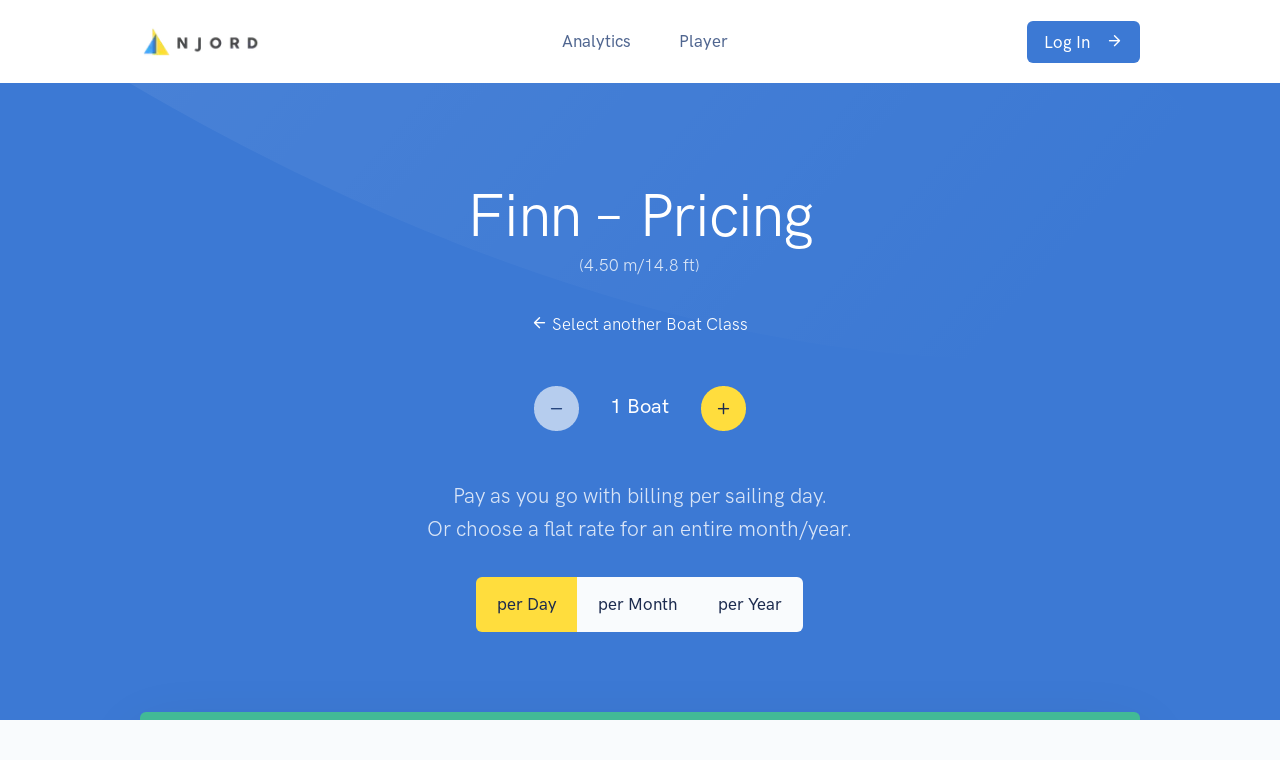

--- FILE ---
content_type: text/html; charset=utf-8
request_url: https://www.sailnjord.com/pricing/finn/
body_size: 7439
content:
<!DOCTYPE html><html lang="en"><head><title>Finn Pricing – Njord Analytics</title><meta charSet="utf-8"/><meta name="viewport" content="width=device-width, initial-scale=1, shrink-to-fit=no"/><link rel="icon" href="/favicon.ico"/><link rel="preload" as="image" imagesrcset="/_next/image/?url=%2Fimg%2Fbrand.png&amp;w=128&amp;q=75 1x, /_next/image/?url=%2Fimg%2Fbrand.png&amp;w=256&amp;q=75 2x"/><meta name="next-head-count" content="5"/><link rel="preload" href="/_next/static/css/db8ca5a19b01380c.css" as="style"/><link rel="stylesheet" href="/_next/static/css/db8ca5a19b01380c.css" data-n-g=""/><noscript data-n-css=""></noscript><script defer="" nomodule="" src="/_next/static/chunks/polyfills-c67a75d1b6f99dc8.js"></script><script src="/js/vendor/jquery.min.js" defer="" data-nscript="beforeInteractive"></script><script src="/js/vendor/aos.js" defer="" data-nscript="beforeInteractive"></script><script src="/js/vendor/smooth-scroll.polyfills.min.js" defer="" data-nscript="beforeInteractive"></script><script src="/js/landkit/aos.js" defer="" data-nscript="beforeInteractive"></script><script src="/js/landkit/polyfills.js" defer="" data-nscript="beforeInteractive"></script><script src="/js/landkit/theme.js" defer="" data-nscript="beforeInteractive"></script><script src="/_next/static/chunks/webpack-66ef7a23b0d52c80.js" defer=""></script><script src="/_next/static/chunks/framework-5f4595e5518b5600.js" defer=""></script><script src="/_next/static/chunks/main-920310d7e04fd00a.js" defer=""></script><script src="/_next/static/chunks/pages/_app-20fccba7937fc30e.js" defer=""></script><script src="/_next/static/chunks/29107295-fbcfe2172188e46f.js" defer=""></script><script src="/_next/static/chunks/945-996b144181f59b1b.js" defer=""></script><script src="/_next/static/chunks/379-ab81f53ce200c27b.js" defer=""></script><script src="/_next/static/chunks/116-00d92573842dc5e8.js" defer=""></script><script src="/_next/static/chunks/pages/pricing/%5BboatClass%5D-e208c5815a3e50f0.js" defer=""></script><script src="/_next/static/P-2Kid50bVnFKonY9-mH8/_buildManifest.js" defer=""></script><script src="/_next/static/P-2Kid50bVnFKonY9-mH8/_ssgManifest.js" defer=""></script><style data-styled="" data-styled-version="5.2.1">.bEUPje{font-weight:bold;font-size:150%;}/*!sc*/
data-styled.g1[id="priceColumn__BadgeContent-sc-1sg1s5s-0"]{content:"bEUPje,"}/*!sc*/
.jsoerF{font-size:80%;}/*!sc*/
data-styled.g2[id="priceColumn__PriceHint-sc-1sg1s5s-1"]{content:"jsoerF,"}/*!sc*/
.gJSBxZ{font-size:60%;}/*!sc*/
data-styled.g3[id="priceColumn__SmallSup-sc-1sg1s5s-2"]{content:"gJSBxZ,"}/*!sc*/
</style></head><body class="bg-light"><div id="__next" data-reactroot=""><nav class="navbar navbar-expand-lg navbar-light bg-white"><div class="container"><a style="display:flex;align-items:center" href="/"><span style="box-sizing:border-box;display:inline-block;overflow:hidden;width:initial;height:initial;background:none;opacity:1;border:0;margin:0;padding:0;position:relative;max-width:100%"><span style="box-sizing:border-box;display:block;width:initial;height:initial;background:none;opacity:1;border:0;margin:0;padding:0;max-width:100%"><img style="display:block;max-width:100%;width:initial;height:initial;background:none;opacity:1;border:0;margin:0;padding:0" alt="" aria-hidden="true" src="data:image/svg+xml,%3csvg%20xmlns=%27http://www.w3.org/2000/svg%27%20version=%271.1%27%20width=%27122%27%20height=%2732%27/%3e"/></span><img alt="Njord Analytics Brand" srcSet="/_next/image/?url=%2Fimg%2Fbrand.png&amp;w=128&amp;q=75 1x, /_next/image/?url=%2Fimg%2Fbrand.png&amp;w=256&amp;q=75 2x" src="/_next/image/?url=%2Fimg%2Fbrand.png&amp;w=256&amp;q=75" decoding="async" data-nimg="intrinsic" class="navbar-brand-img" style="position:absolute;top:0;left:0;bottom:0;right:0;box-sizing:border-box;padding:0;border:none;margin:auto;display:block;width:0;height:0;min-width:100%;max-width:100%;min-height:100%;max-height:100%"/></span></a><button class="navbar-toggler" type="button" data-toggle="collapse" data-target="#navbarCollapse" aria-controls="navbarCollapse" aria-expanded="false" aria-label="Toggle navigation"><span class="navbar-toggler-icon"></span></button><div class="collapse navbar-collapse" id="navbarCollapse"><button class="navbar-toggler" type="button" data-toggle="collapse" data-target="#navbarCollapse" aria-controls="navbarCollapse" aria-expanded="false" aria-label="Toggle navigation"><i class="fe fe-x"></i></button><ul class="navbar-nav ml-auto"><li class="nav-item dropdown"><a class="nav-link dropdown-toggle" id="navbarAnalytics" aria-haspopup="true" aria-expanded="false" href="/analytics/">Analytics</a><div class="dropdown-menu dropdown-menu-lg" aria-labelledby="navbarAnalytics"><div class="row no-gutters"><div class="col-6"><h6 class="dropdown-header">Features</h6><a class="dropdown-item" href="/analytics/#reports">Reports</a><a class="dropdown-item" href="/analytics/#data">Visualize Data</a><a class="dropdown-item" href="/analytics/#tacticalmap">Tactical Map</a><a class="dropdown-item" href="/analytics/#maneuvers">Maneuver Analysis</a><a class="dropdown-item" href="/analytics/#gainloss">Gain/Loss Analysis</a><a class="dropdown-item" href="/analytics/#fleetrace">Fleet Race Report</a><a class="dropdown-item" href="/analytics/#wind">Wind Data</a><a class="dropdown-item" href="/analytics/#database">Performance Database</a></div><div class="col-6"><h6 class="dropdown-header">Help</h6><a class="dropdown-item" href="https://app.sailnjord.com/help/">Njord User Guide</a><a class="dropdown-item" href="https://app.sailnjord.com/help/analytics/whats-new.html">What&#x27;s New?</a><a class="dropdown-item" href="https://app.sailnjord.com/help/analytics/faq.html">Frequently Asked Questions</a><a class="dropdown-item" href="/data-sources/">Data Sources</a><a class="dropdown-item" href="/pricing/">Pricing</a><a class="dropdown-item" href="/support/">Support</a></div></div></div></li><li class="nav-item dropdown"><a class="nav-link dropdown-toggle" id="navbarPlayer" aria-haspopup="true" aria-expanded="false" href="/player/">Player</a><div class="dropdown-menu dropdown-menu-lg" aria-labelledby="navbarPlayer"><div class="row no-gutters"><div class="col-6"><h6 class="dropdown-header">Features</h6><a class="dropdown-item" href="/player/#timeline">Race-Aware Timeline</a><a class="dropdown-item" href="/player/#data">Data Overlays</a><a class="dropdown-item" href="/player/#export">Batch Export</a><a class="dropdown-item" href="/player/#align">Timestamp Alignment</a></div><div class="col-6"><h6 class="dropdown-header">Help</h6><a class="dropdown-item" href="https://app.sailnjord.com/help/">Njord User Guide</a><a class="dropdown-item" href="/help/player-changelog/">Njord Player Version History</a><a class="dropdown-item" href="https://app.sailnjord.com/help/player/faq.html">Frequently Asked Questions</a><a class="dropdown-item" href="/data-sources/">Data Sources</a><a class="dropdown-item" href="/pricing/">Pricing</a><a class="dropdown-item" href="/support/">Support</a></div></div></div></li></ul><a href="https://app.sailnjord.com/" target="_blank" rel="noopener" class="navbar-btn btn btn-sm btn-primary lift ml-auto">Log In <i class="fe fe-arrow-right ml-3"></i></a></div></div></nav><section class="pt-8 pt-md-11 pb-10 pb-md-15 bg-primary"><div class="shape shape-blur-3 svg-shim text-white"><svg viewBox="0 0 1738 487" fill="none" xmlns="http://www.w3.org/2000/svg"><path d="M0 0h1420.92s713.43 457.505 0 485.868C707.502 514.231 0 0 0 0z" fill="url(#paint0_linear)"></path><defs><linearGradient id="paint0_linear" x1="0" y1="0" x2="1049.98" y2="912.68" gradientUnits="userSpaceOnUse"><stop stop-color="currentColor" stop-opacity=".075"></stop><stop offset="1" stop-color="currentColor" stop-opacity="0"></stop></linearGradient></defs></svg></div><div class="container"><div class="row justify-content-center"><div class="col-12 col-md-10 col-lg-8 text-center"><h1 class="display-2 text-white mb-0">Finn<!-- --> – Pricing</h1><p class="text-white-80">(<!-- -->4.50<!-- --> m/<!-- -->14.8<!-- --> ft)</p><p class="mt-4 mt-md-6 mb-6 mb-md-8"><a style="color:white" href="/pricing/"><i class="fe fe-arrow-left"></i> Select another Boat Class</a></p><div class="m-4"><button type="button" class="btn btn-rounded-circle btn-none btn-light" disabled=""><i class="fe fe-minus"></i></button><span class="text-white text-center" style="font-weight:bold;font-size:120%;display:inline-block;width:6em">1<!-- --> Boat</span><button type="button" class="btn btn-rounded-circle btn-secondary"><i class="fe fe-plus"></i></button></div><p class="lead text-white-80 mt-6 mt-md-8">Pay as you go with billing per sailing day. <br/>Or choose a flat rate for an entire month/year.</p><div><div class="btn-group m-4" role="group" aria-label="Pricing Period"><button type="button" class="btn btn-secondary">per <!-- --> <!-- -->Day</button><button type="button" class="btn btn-none btn-light">per <!-- --> <!-- -->Month</button><button type="button" class="btn btn-none btn-light">per <!-- --> <!-- -->Year</button></div></div></div></div></div></section><div class="position-relative"><div class="shape shape-bottom shape-fluid-x svg-shim text-light"><svg viewBox="0 0 2880 48" fill="none" xmlns="http://www.w3.org/2000/svg"><path d="M0 48h2880V0h-720C1442.5 52 720 0 720 0H0v48z" fill="currentColor"></path></svg></div></div><section class="mt-n8 mt-md-n14"><div class="container"><div class="form-row"><div class="col-12"><div class="card shadow-lg mb-4 mb-md-8 bg-success"><div class="card-body py-2 py-md-4 text-center" style="color:white"><span><i class="fe fe-globe"></i> We contribute<!-- --> <!-- -->2.5% of purchases<!-- --> <!-- -->to removing CO₂ from the atmosphere.</span> <a href="https://climate.stripe.com/76ovRv" target="_blank" rel="noopener noreferrer" style="color:white">Learn More</a></div></div></div></div><div class="form-row"><div class="col-12 col-md-4"><div class="card shadow-lg mb-6 mb-md-0"><div class="card-body pb-2 pb-md-4"><div class="text-center mb-3"><span class="badge badge-lg badge-dark-soft"><span class="priceColumn__BadgeContent-sc-1sg1s5s-0 bEUPje">Njord Player</span></span></div><div class="d-flex justify-content-center mb-5" style="height:3.8125rem"><span class="h2 mb-0 mt-2">€</span><span class="price display-2 mb-0">4<sup class="priceColumn__SmallSup-sc-1sg1s5s-2 gJSBxZ">.<!-- -->99</sup></span><span class="h2 align-self-end mb-1">/<!-- -->day<sup class="priceColumn__SmallSup-sc-1sg1s5s-2 gJSBxZ">*</sup></span></div><div class="d-flex"><div class="badge badge-rounded-circle badge-success-soft mt-1 mr-4"><i class="fe fe-check"></i></div><p>Video Data Overlays</p></div><div class="d-flex"><div class="badge badge-rounded-circle badge-success-soft mt-1 mr-4"><i class="fe fe-check"></i></div><p>Realtime Strip Charts</p></div><div class="d-flex"><div class="badge badge-rounded-circle badge-success-soft mt-1 mr-4"><i class="fe fe-check"></i></div><p>Photo Export</p></div><div class="d-flex"><div class="badge badge-rounded-circle badge-success-soft mt-1 mr-4"><i class="fe fe-check"></i></div><p>Runs on Windows and Mac</p></div><div class="d-flex"><div class="badge badge-rounded-circle badge-success-soft mt-1 mr-4"><i class="fe fe-check"></i></div><p>All<!-- --> <a href="/data-sources/">data sources</a></p></div><div class="d-flex"><div class="badge badge-rounded-circle badge-success-soft mt-1 mr-4"><i class="fe fe-check"></i></div><p>30 day free trial</p></div><a class="btn btn-block btn-primary my-3 my-md-5" href="/player/">Download <i class="fe fe-arrow-down ml-3"></i></a><a class="btn btn-block btn-primary-soft my-3 my-md-5" href="https://app.sailnjord.com/profile/checkout?billingType=PayPerUse&amp;product=Player&amp;fleetSize=1&amp;boatClass=BoatClass_16e3afea-54d6-480e-82ce-2c135288e7da" target="_blank" rel="noreferrer noopener">Activate Price <i class="fe fe-arrow-right ml-3"></i></a><p class="priceColumn__PriceHint-sc-1sg1s5s-1 jsoerF text-center text-muted mt-0 mb-0"><sup class="priceColumn__SmallSup-sc-1sg1s5s-2 gJSBxZ">*</sup>all prices excl. EU VAT (where applicable)</p></div></div></div><div class="col-12 col-md-4"><div class="card shadow-lg mb-6 mb-md-0"><div class="card-body pb-2 pb-md-4"><div class="text-center mb-3"><span class="badge badge-lg badge-dark-soft"><span class="priceColumn__BadgeContent-sc-1sg1s5s-0 bEUPje">Njord Analytics</span></span></div><div class="d-flex justify-content-center mb-5" style="height:3.8125rem"><span class="h2 mb-0 mt-2">€</span><span class="price display-2 mb-0">2<sup class="priceColumn__SmallSup-sc-1sg1s5s-2 gJSBxZ">.<!-- -->99</sup></span><span class="h2 align-self-end mb-1">/<!-- -->day<sup class="priceColumn__SmallSup-sc-1sg1s5s-2 gJSBxZ">*</sup></span></div><div class="d-flex"><div class="badge badge-rounded-circle badge-success-soft mt-1 mr-4"><i class="fe fe-check"></i></div><p>Share Data with your Team</p></div><div class="d-flex"><div class="badge badge-rounded-circle badge-success-soft mt-1 mr-4"><i class="fe fe-check"></i></div><p>Advanced Charts and Maps</p></div><div class="d-flex"><div class="badge badge-rounded-circle badge-success-soft mt-1 mr-4"><i class="fe fe-check"></i></div><p>TWD Data Inference</p></div><div class="d-flex"><div class="badge badge-rounded-circle badge-success-soft mt-1 mr-4"><i class="fe fe-check"></i></div><p>Maneuver Analysis</p></div><div class="d-flex"><div class="badge badge-rounded-circle badge-success-soft mt-1 mr-4"><i class="fe fe-check"></i></div><p>All<!-- --> <a href="/data-sources/">data sources</a></p></div><div class="d-flex"><div class="badge badge-rounded-circle badge-success-soft mt-1 mr-4"><i class="fe fe-check"></i></div><p>30 day free trial</p></div><a href="https://app.sailnjord.com/login?signup" target="_blank" rel="noopener" class="btn btn-block btn-primary my-5 my-md-5">Sign Up <i class="fe fe-arrow-right ml-3"></i></a><a class="btn btn-block btn-primary-soft my-3 my-md-5" href="https://app.sailnjord.com/profile/checkout?billingType=PayPerUse&amp;product=Analytics&amp;fleetSize=1&amp;boatClass=BoatClass_16e3afea-54d6-480e-82ce-2c135288e7da" target="_blank" rel="noreferrer noopener">Activate Price <i class="fe fe-arrow-right ml-3"></i></a><p class="priceColumn__PriceHint-sc-1sg1s5s-1 jsoerF text-center text-muted mt-0 mb-0"><sup class="priceColumn__SmallSup-sc-1sg1s5s-2 gJSBxZ">*</sup>all prices excl. EU VAT (where applicable)</p></div></div></div><div class="col-12 col-md-4"><div class="card shadow-lg mb-6 mb-md-0"><div class="card-body pb-2 pb-md-4"><div class="text-center mb-3"><span class="badge badge-lg badge-dark-soft"><span class="priceColumn__BadgeContent-sc-1sg1s5s-0 bEUPje">Analytics &amp; Player Bundle</span></span></div><div class="d-flex justify-content-center mb-5" style="height:3.8125rem"><span class="h2 mb-0 mt-2">€</span><span class="price display-2 mb-0">5<sup class="priceColumn__SmallSup-sc-1sg1s5s-2 gJSBxZ">.<!-- -->99</sup></span><span class="h2 align-self-end mb-1">/<!-- -->day<sup class="priceColumn__SmallSup-sc-1sg1s5s-2 gJSBxZ">*</sup></span></div><div class="d-flex"><div class="badge badge-rounded-circle badge-success-soft mt-1 mr-4"><i class="fe fe-check"></i></div><p>Share Data with your Team</p></div><div class="d-flex"><div class="badge badge-rounded-circle badge-success-soft mt-1 mr-4"><i class="fe fe-check"></i></div><p>Advanced Charts and Maps</p></div><div class="d-flex"><div class="badge badge-rounded-circle badge-success-soft mt-1 mr-4"><i class="fe fe-check"></i></div><p>TWD Data Inference</p></div><div class="d-flex"><div class="badge badge-rounded-circle badge-success-soft mt-1 mr-4"><i class="fe fe-check"></i></div><p>Maneuver Analysis</p></div><div class="d-flex"><div class="badge badge-rounded-circle badge-success-soft mt-1 mr-4"><i class="fe fe-check"></i></div><p>Video Data Overlays</p></div><div class="d-flex"><div class="badge badge-rounded-circle badge-success-soft mt-1 mr-4"><i class="fe fe-check"></i></div><p>Realtime Strip Charts</p></div><div class="d-flex"><div class="badge badge-rounded-circle badge-success-soft mt-1 mr-4"><i class="fe fe-check"></i></div><p>Photo Export</p></div><div class="d-flex"><div class="badge badge-rounded-circle badge-success-soft mt-1 mr-4"><i class="fe fe-check"></i></div><p>All<!-- --> <a href="/data-sources/">data sources</a></p></div><div class="d-flex"><div class="badge badge-rounded-circle badge-success-soft mt-1 mr-4"><i class="fe fe-check"></i></div><p>30 day free trial</p></div><a href="https://app.sailnjord.com/login?signup" target="_blank" rel="noopener" class="btn btn-block btn-primary my-5 my-md-5">Sign Up <i class="fe fe-arrow-right ml-3"></i></a><a class="btn btn-block btn-primary-soft my-3 my-md-5" href="https://app.sailnjord.com/profile/checkout?billingType=PayPerUse&amp;product=AnalyticsPlayer&amp;fleetSize=1&amp;boatClass=BoatClass_16e3afea-54d6-480e-82ce-2c135288e7da" target="_blank" rel="noreferrer noopener">Activate Price <i class="fe fe-arrow-right ml-3"></i></a><p class="priceColumn__PriceHint-sc-1sg1s5s-1 jsoerF text-center text-muted mt-0 mb-0"><sup class="priceColumn__SmallSup-sc-1sg1s5s-2 gJSBxZ">*</sup>all prices excl. EU VAT (where applicable)</p></div></div></div></div></div></section><div class="position-relative"><div class="shape shape-bottom shape-fluid-x svg-shim text-white"><svg viewBox="0 0 2880 48" fill="none" xmlns="http://www.w3.org/2000/svg"><path d="M0 48h2880V0h-720C1442.5 52 720 0 720 0H0v48z" fill="currentColor"></path></svg></div></div><section class="py-8 py-md-11 bg-white border-bottom"><div class="container"><div class="row justify-content-center"><div class="col-12 col-md-10 col-md-8 text-center"><span class="badge badge-pill badge-primary-desat-soft mb-3"><span class="h6 text-uppercase">FAQ</span></span><h2>Frequently asked questions.</h2><p class="font-size-lg text-muted mb-7 mb-md-9">Let us help answer the most common questions you might have.</p></div></div><div class="row"><div class="col-12 col-md-6 mb-6 mb-md-8"><h3>How many team members are included?</h3><p class="text-gray-800">The number of team members who can access reports or analyze data (Njord Analytics) or who can load video and prepare debriefs (Njord Player) is not limited, as long as everything relates to the same boat(s).</p></div><div class="col-12 col-md-6 mb-6 mb-md-8"><h3>What counts as a sailing day?</h3><p class="text-gray-800">You only pay for sailing days, i.e. the day that the boat&#x27;s logging/tracking data was recorded. It does not matter if the data is uploaded at a later date, and you may view/analyze it as often and as long as you like. For continuous multi-day sails (e.g. offshore), only the day of dock-out is counted.</p></div><div class="col-12 col-md-6 mb-6 mb-md-8"><h3>What discounts are available?</h3><p class="text-gray-800">Loading data that is older than 180 days (from recording date to load date) is free of charge.</p></div></div></div></section><div class="position-relative"><div class="shape shape-bottom shape-fluid-x svg-shim text-gray-200"><svg viewBox="0 0 2880 48" fill="none" xmlns="http://www.w3.org/2000/svg"><path d="M0 48h2880V0h-720C1442.5 52 720 0 720 0H0v48z" fill="currentColor"></path></svg></div></div><footer class="py-8 py-md-11 bg-gray-200"><div class="container"><div class="row"><div class="col-12 col-md-4 col-lg-3"><span style="box-sizing:border-box;display:inline-block;overflow:hidden;width:initial;height:initial;background:none;opacity:1;border:0;margin:0;padding:0;position:relative;max-width:100%"><span style="box-sizing:border-box;display:block;width:initial;height:initial;background:none;opacity:1;border:0;margin:0;padding:0;max-width:100%"><img style="display:block;max-width:100%;width:initial;height:initial;background:none;opacity:1;border:0;margin:0;padding:0" alt="" aria-hidden="true" src="data:image/svg+xml,%3csvg%20xmlns=%27http://www.w3.org/2000/svg%27%20version=%271.1%27%20width=%27122%27%20height=%2732%27/%3e"/></span><img alt="Njord Analytics Brand" src="[data-uri]" decoding="async" data-nimg="intrinsic" class="footer-brand" style="position:absolute;top:0;left:0;bottom:0;right:0;box-sizing:border-box;padding:0;border:none;margin:auto;display:block;width:0;height:0;min-width:100%;max-width:100%;min-height:100%;max-height:100%"/><noscript><img alt="Njord Analytics Brand" srcSet="/_next/image/?url=%2Fimg%2Fbrand.png&amp;w=128&amp;q=75 1x, /_next/image/?url=%2Fimg%2Fbrand.png&amp;w=256&amp;q=75 2x" src="/_next/image/?url=%2Fimg%2Fbrand.png&amp;w=256&amp;q=75" decoding="async" data-nimg="intrinsic" style="position:absolute;top:0;left:0;bottom:0;right:0;box-sizing:border-box;padding:0;border:none;margin:auto;display:block;width:0;height:0;min-width:100%;max-width:100%;min-height:100%;max-height:100%" class="footer-brand" loading="lazy"/></noscript></span></div><div class="col-6 col-md-4 col-lg-2"><h6 class="font-weight-bold text-uppercase text-gray-700">Products</h6><ul class="list-unstyled text-muted mb-6 mb-md-8 mb-lg-0"><li class="mb-3"><a class="text-reset" href="/analytics/">Njord Analytics</a></li><li class="mb-3"><a class="text-reset" href="/player/">Njord Player</a></li><li class="mb-3"><a class="text-reset" href="/pricing/">Pricing</a></li></ul></div><div class="col-6 col-md-4 offset-md-4 col-lg-2 offset-lg-0"><h6 class="font-weight-bold text-uppercase text-gray-700">Help</h6><ul class="list-unstyled text-muted mb-0"><li class="mb-3"><a class="text-reset" href="https://app.sailnjord.com/help/">Njord User Guide</a></li><li class="mb-3"><a class="text-reset" href="/data-sources/">Data Sources</a></li><ul class="list-unstyled text-muted mb-0"><li class="mb-3"><a class="text-reset" href="/support/">Support</a></li></ul></ul></div><div class="col-6 col-md-4 col-lg-2"><h6 class="font-weight-bold text-uppercase text-gray-700">Legal</h6><ul class="list-unstyled text-muted mb-0"><li class="mb-3"><a class="text-reset" href="/imprint/">Imprint</a></li></ul></div></div></div></footer></div><script id="__NEXT_DATA__" type="application/json">{"props":{"pageProps":{"boatClass":{"key":"BoatClass_16e3afea-54d6-480e-82ce-2c135288e7da","name":"Finn","lengthOverAll":4.5,"classAssociationUrl":null,"tags":[],"pricing":[{"product":"Player","fleetSize":1,"period":"Day","netPrice":499,"contributionPercentage":2.5,"contributionAbsolute":null,"contributionInfoUrl":"https://climate.stripe.com/76ovRv"},{"product":"Player","fleetSize":1,"period":"Month","netPrice":2499,"contributionPercentage":2.5,"contributionAbsolute":null,"contributionInfoUrl":"https://climate.stripe.com/76ovRv"},{"product":"Player","fleetSize":1,"period":"Year","netPrice":9900,"contributionPercentage":2.5,"contributionAbsolute":null,"contributionInfoUrl":"https://climate.stripe.com/76ovRv"},{"product":"Player","fleetSize":2,"period":"Day","netPrice":799,"contributionPercentage":2.5,"contributionAbsolute":null,"contributionInfoUrl":"https://climate.stripe.com/76ovRv"},{"product":"Player","fleetSize":2,"period":"Month","netPrice":3299,"contributionPercentage":2.5,"contributionAbsolute":null,"contributionInfoUrl":"https://climate.stripe.com/76ovRv"},{"product":"Player","fleetSize":2,"period":"Year","netPrice":13200,"contributionPercentage":2.5,"contributionAbsolute":null,"contributionInfoUrl":"https://climate.stripe.com/76ovRv"},{"product":"Player","fleetSize":3,"period":"Day","netPrice":1099,"contributionPercentage":2.5,"contributionAbsolute":null,"contributionInfoUrl":"https://climate.stripe.com/76ovRv"},{"product":"Player","fleetSize":3,"period":"Month","netPrice":3799,"contributionPercentage":2.5,"contributionAbsolute":null,"contributionInfoUrl":"https://climate.stripe.com/76ovRv"},{"product":"Player","fleetSize":3,"period":"Year","netPrice":15300,"contributionPercentage":2.5,"contributionAbsolute":null,"contributionInfoUrl":"https://climate.stripe.com/76ovRv"},{"product":"Player","fleetSize":4,"period":"Day","netPrice":1399,"contributionPercentage":2.5,"contributionAbsolute":null,"contributionInfoUrl":"https://climate.stripe.com/76ovRv"},{"product":"Player","fleetSize":4,"period":"Month","netPrice":4199,"contributionPercentage":2.5,"contributionAbsolute":null,"contributionInfoUrl":"https://climate.stripe.com/76ovRv"},{"product":"Player","fleetSize":4,"period":"Year","netPrice":16900,"contributionPercentage":2.5,"contributionAbsolute":null,"contributionInfoUrl":"https://climate.stripe.com/76ovRv"},{"product":"Player","fleetSize":5,"period":"Day","netPrice":1599,"contributionPercentage":2.5,"contributionAbsolute":null,"contributionInfoUrl":"https://climate.stripe.com/76ovRv"},{"product":"Player","fleetSize":5,"period":"Month","netPrice":4499,"contributionPercentage":2.5,"contributionAbsolute":null,"contributionInfoUrl":"https://climate.stripe.com/76ovRv"},{"product":"Player","fleetSize":5,"period":"Year","netPrice":18200,"contributionPercentage":2.5,"contributionAbsolute":null,"contributionInfoUrl":"https://climate.stripe.com/76ovRv"},{"product":"Player","fleetSize":6,"period":"Day","netPrice":1799,"contributionPercentage":2.5,"contributionAbsolute":null,"contributionInfoUrl":"https://climate.stripe.com/76ovRv"},{"product":"Player","fleetSize":6,"period":"Month","netPrice":4799,"contributionPercentage":2.5,"contributionAbsolute":null,"contributionInfoUrl":"https://climate.stripe.com/76ovRv"},{"product":"Player","fleetSize":6,"period":"Year","netPrice":19300,"contributionPercentage":2.5,"contributionAbsolute":null,"contributionInfoUrl":"https://climate.stripe.com/76ovRv"},{"product":"Player","fleetSize":7,"period":"Day","netPrice":1999,"contributionPercentage":2.5,"contributionAbsolute":null,"contributionInfoUrl":"https://climate.stripe.com/76ovRv"},{"product":"Player","fleetSize":7,"period":"Month","netPrice":5000,"contributionPercentage":2.5,"contributionAbsolute":null,"contributionInfoUrl":"https://climate.stripe.com/76ovRv"},{"product":"Player","fleetSize":7,"period":"Year","netPrice":20300,"contributionPercentage":2.5,"contributionAbsolute":null,"contributionInfoUrl":"https://climate.stripe.com/76ovRv"},{"product":"Player","fleetSize":8,"period":"Day","netPrice":2099,"contributionPercentage":2.5,"contributionAbsolute":null,"contributionInfoUrl":"https://climate.stripe.com/76ovRv"},{"product":"Player","fleetSize":8,"period":"Month","netPrice":5300,"contributionPercentage":2.5,"contributionAbsolute":null,"contributionInfoUrl":"https://climate.stripe.com/76ovRv"},{"product":"Player","fleetSize":8,"period":"Year","netPrice":21200,"contributionPercentage":2.5,"contributionAbsolute":null,"contributionInfoUrl":"https://climate.stripe.com/76ovRv"},{"product":"Player","fleetSize":9,"period":"Day","netPrice":2299,"contributionPercentage":2.5,"contributionAbsolute":null,"contributionInfoUrl":"https://climate.stripe.com/76ovRv"},{"product":"Player","fleetSize":9,"period":"Month","netPrice":5500,"contributionPercentage":2.5,"contributionAbsolute":null,"contributionInfoUrl":"https://climate.stripe.com/76ovRv"},{"product":"Player","fleetSize":9,"period":"Year","netPrice":21900,"contributionPercentage":2.5,"contributionAbsolute":null,"contributionInfoUrl":"https://climate.stripe.com/76ovRv"},{"product":"Player","fleetSize":10,"period":"Day","netPrice":2399,"contributionPercentage":2.5,"contributionAbsolute":null,"contributionInfoUrl":"https://climate.stripe.com/76ovRv"},{"product":"Player","fleetSize":10,"period":"Month","netPrice":5600,"contributionPercentage":2.5,"contributionAbsolute":null,"contributionInfoUrl":"https://climate.stripe.com/76ovRv"},{"product":"Player","fleetSize":10,"period":"Year","netPrice":22700,"contributionPercentage":2.5,"contributionAbsolute":null,"contributionInfoUrl":"https://climate.stripe.com/76ovRv"},{"product":"Player","fleetSize":11,"period":"Day","netPrice":2599,"contributionPercentage":2.5,"contributionAbsolute":null,"contributionInfoUrl":"https://climate.stripe.com/76ovRv"},{"product":"Player","fleetSize":11,"period":"Month","netPrice":5800,"contributionPercentage":2.5,"contributionAbsolute":null,"contributionInfoUrl":"https://climate.stripe.com/76ovRv"},{"product":"Player","fleetSize":11,"period":"Year","netPrice":23400,"contributionPercentage":2.5,"contributionAbsolute":null,"contributionInfoUrl":"https://climate.stripe.com/76ovRv"},{"product":"Player","fleetSize":12,"period":"Day","netPrice":2699,"contributionPercentage":2.5,"contributionAbsolute":null,"contributionInfoUrl":"https://climate.stripe.com/76ovRv"},{"product":"Player","fleetSize":12,"period":"Month","netPrice":6000,"contributionPercentage":2.5,"contributionAbsolute":null,"contributionInfoUrl":"https://climate.stripe.com/76ovRv"},{"product":"Player","fleetSize":12,"period":"Year","netPrice":23900,"contributionPercentage":2.5,"contributionAbsolute":null,"contributionInfoUrl":"https://climate.stripe.com/76ovRv"},{"product":"Player","fleetSize":13,"period":"Day","netPrice":2799,"contributionPercentage":2.5,"contributionAbsolute":null,"contributionInfoUrl":"https://climate.stripe.com/76ovRv"},{"product":"Player","fleetSize":13,"period":"Month","netPrice":6100,"contributionPercentage":2.5,"contributionAbsolute":null,"contributionInfoUrl":"https://climate.stripe.com/76ovRv"},{"product":"Player","fleetSize":13,"period":"Year","netPrice":24600,"contributionPercentage":2.5,"contributionAbsolute":null,"contributionInfoUrl":"https://climate.stripe.com/76ovRv"},{"product":"Player","fleetSize":14,"period":"Day","netPrice":2899,"contributionPercentage":2.5,"contributionAbsolute":null,"contributionInfoUrl":"https://climate.stripe.com/76ovRv"},{"product":"Player","fleetSize":14,"period":"Month","netPrice":6200,"contributionPercentage":2.5,"contributionAbsolute":null,"contributionInfoUrl":"https://climate.stripe.com/76ovRv"},{"product":"Player","fleetSize":14,"period":"Year","netPrice":25100,"contributionPercentage":2.5,"contributionAbsolute":null,"contributionInfoUrl":"https://climate.stripe.com/76ovRv"},{"product":"Player","fleetSize":15,"period":"Day","netPrice":2999,"contributionPercentage":2.5,"contributionAbsolute":null,"contributionInfoUrl":"https://climate.stripe.com/76ovRv"},{"product":"Player","fleetSize":15,"period":"Month","netPrice":6400,"contributionPercentage":2.5,"contributionAbsolute":null,"contributionInfoUrl":"https://climate.stripe.com/76ovRv"},{"product":"Player","fleetSize":15,"period":"Year","netPrice":25600,"contributionPercentage":2.5,"contributionAbsolute":null,"contributionInfoUrl":"https://climate.stripe.com/76ovRv"},{"product":"Player","fleetSize":16,"period":"Day","netPrice":3199,"contributionPercentage":2.5,"contributionAbsolute":null,"contributionInfoUrl":"https://climate.stripe.com/76ovRv"},{"product":"Player","fleetSize":16,"period":"Month","netPrice":6500,"contributionPercentage":2.5,"contributionAbsolute":null,"contributionInfoUrl":"https://climate.stripe.com/76ovRv"},{"product":"Player","fleetSize":16,"period":"Year","netPrice":26100,"contributionPercentage":2.5,"contributionAbsolute":null,"contributionInfoUrl":"https://climate.stripe.com/76ovRv"},{"product":"Player","fleetSize":17,"period":"Day","netPrice":3299,"contributionPercentage":2.5,"contributionAbsolute":null,"contributionInfoUrl":"https://climate.stripe.com/76ovRv"},{"product":"Player","fleetSize":17,"period":"Month","netPrice":6600,"contributionPercentage":2.5,"contributionAbsolute":null,"contributionInfoUrl":"https://climate.stripe.com/76ovRv"},{"product":"Player","fleetSize":17,"period":"Year","netPrice":26600,"contributionPercentage":2.5,"contributionAbsolute":null,"contributionInfoUrl":"https://climate.stripe.com/76ovRv"},{"product":"Player","fleetSize":18,"period":"Day","netPrice":3399,"contributionPercentage":2.5,"contributionAbsolute":null,"contributionInfoUrl":"https://climate.stripe.com/76ovRv"},{"product":"Player","fleetSize":18,"period":"Month","netPrice":6700,"contributionPercentage":2.5,"contributionAbsolute":null,"contributionInfoUrl":"https://climate.stripe.com/76ovRv"},{"product":"Player","fleetSize":18,"period":"Year","netPrice":26900,"contributionPercentage":2.5,"contributionAbsolute":null,"contributionInfoUrl":"https://climate.stripe.com/76ovRv"},{"product":"Player","fleetSize":19,"period":"Day","netPrice":3499,"contributionPercentage":2.5,"contributionAbsolute":null,"contributionInfoUrl":"https://climate.stripe.com/76ovRv"},{"product":"Player","fleetSize":19,"period":"Month","netPrice":6800,"contributionPercentage":2.5,"contributionAbsolute":null,"contributionInfoUrl":"https://climate.stripe.com/76ovRv"},{"product":"Player","fleetSize":19,"period":"Year","netPrice":27400,"contributionPercentage":2.5,"contributionAbsolute":null,"contributionInfoUrl":"https://climate.stripe.com/76ovRv"},{"product":"Player","fleetSize":20,"period":"Day","netPrice":3599,"contributionPercentage":2.5,"contributionAbsolute":null,"contributionInfoUrl":"https://climate.stripe.com/76ovRv"},{"product":"Player","fleetSize":20,"period":"Month","netPrice":6900,"contributionPercentage":2.5,"contributionAbsolute":null,"contributionInfoUrl":"https://climate.stripe.com/76ovRv"},{"product":"Player","fleetSize":20,"period":"Year","netPrice":27800,"contributionPercentage":2.5,"contributionAbsolute":null,"contributionInfoUrl":"https://climate.stripe.com/76ovRv"},{"product":"Player","fleetSize":21,"period":"Day","netPrice":3599,"contributionPercentage":2.5,"contributionAbsolute":null,"contributionInfoUrl":"https://climate.stripe.com/76ovRv"},{"product":"Player","fleetSize":21,"period":"Month","netPrice":7000,"contributionPercentage":2.5,"contributionAbsolute":null,"contributionInfoUrl":"https://climate.stripe.com/76ovRv"},{"product":"Player","fleetSize":21,"period":"Year","netPrice":28200,"contributionPercentage":2.5,"contributionAbsolute":null,"contributionInfoUrl":"https://climate.stripe.com/76ovRv"},{"product":"Player","fleetSize":22,"period":"Day","netPrice":3699,"contributionPercentage":2.5,"contributionAbsolute":null,"contributionInfoUrl":"https://climate.stripe.com/76ovRv"},{"product":"Player","fleetSize":22,"period":"Month","netPrice":7100,"contributionPercentage":2.5,"contributionAbsolute":null,"contributionInfoUrl":"https://climate.stripe.com/76ovRv"},{"product":"Player","fleetSize":22,"period":"Year","netPrice":28600,"contributionPercentage":2.5,"contributionAbsolute":null,"contributionInfoUrl":"https://climate.stripe.com/76ovRv"},{"product":"Player","fleetSize":23,"period":"Day","netPrice":3799,"contributionPercentage":2.5,"contributionAbsolute":null,"contributionInfoUrl":"https://climate.stripe.com/76ovRv"},{"product":"Player","fleetSize":23,"period":"Month","netPrice":7200,"contributionPercentage":2.5,"contributionAbsolute":null,"contributionInfoUrl":"https://climate.stripe.com/76ovRv"},{"product":"Player","fleetSize":23,"period":"Year","netPrice":28900,"contributionPercentage":2.5,"contributionAbsolute":null,"contributionInfoUrl":"https://climate.stripe.com/76ovRv"},{"product":"Player","fleetSize":24,"period":"Day","netPrice":3899,"contributionPercentage":2.5,"contributionAbsolute":null,"contributionInfoUrl":"https://climate.stripe.com/76ovRv"},{"product":"Player","fleetSize":24,"period":"Month","netPrice":7300,"contributionPercentage":2.5,"contributionAbsolute":null,"contributionInfoUrl":"https://climate.stripe.com/76ovRv"},{"product":"Player","fleetSize":24,"period":"Year","netPrice":29300,"contributionPercentage":2.5,"contributionAbsolute":null,"contributionInfoUrl":"https://climate.stripe.com/76ovRv"},{"product":"Player","fleetSize":25,"period":"Day","netPrice":3999,"contributionPercentage":2.5,"contributionAbsolute":null,"contributionInfoUrl":"https://climate.stripe.com/76ovRv"},{"product":"Player","fleetSize":25,"period":"Month","netPrice":7400,"contributionPercentage":2.5,"contributionAbsolute":null,"contributionInfoUrl":"https://climate.stripe.com/76ovRv"},{"product":"Player","fleetSize":25,"period":"Year","netPrice":29600,"contributionPercentage":2.5,"contributionAbsolute":null,"contributionInfoUrl":"https://climate.stripe.com/76ovRv"},{"product":"Player","fleetSize":26,"period":"Day","netPrice":4099,"contributionPercentage":2.5,"contributionAbsolute":null,"contributionInfoUrl":"https://climate.stripe.com/76ovRv"},{"product":"Player","fleetSize":26,"period":"Month","netPrice":7500,"contributionPercentage":2.5,"contributionAbsolute":null,"contributionInfoUrl":"https://climate.stripe.com/76ovRv"},{"product":"Player","fleetSize":26,"period":"Year","netPrice":29900,"contributionPercentage":2.5,"contributionAbsolute":null,"contributionInfoUrl":"https://climate.stripe.com/76ovRv"},{"product":"Player","fleetSize":27,"period":"Day","netPrice":4199,"contributionPercentage":2.5,"contributionAbsolute":null,"contributionInfoUrl":"https://climate.stripe.com/76ovRv"},{"product":"Player","fleetSize":27,"period":"Month","netPrice":7500,"contributionPercentage":2.5,"contributionAbsolute":null,"contributionInfoUrl":"https://climate.stripe.com/76ovRv"},{"product":"Player","fleetSize":27,"period":"Year","netPrice":30300,"contributionPercentage":2.5,"contributionAbsolute":null,"contributionInfoUrl":"https://climate.stripe.com/76ovRv"},{"product":"Player","fleetSize":28,"period":"Day","netPrice":4199,"contributionPercentage":2.5,"contributionAbsolute":null,"contributionInfoUrl":"https://climate.stripe.com/76ovRv"},{"product":"Player","fleetSize":28,"period":"Month","netPrice":7600,"contributionPercentage":2.5,"contributionAbsolute":null,"contributionInfoUrl":"https://climate.stripe.com/76ovRv"},{"product":"Player","fleetSize":28,"period":"Year","netPrice":30600,"contributionPercentage":2.5,"contributionAbsolute":null,"contributionInfoUrl":"https://climate.stripe.com/76ovRv"},{"product":"Player","fleetSize":29,"period":"Day","netPrice":4299,"contributionPercentage":2.5,"contributionAbsolute":null,"contributionInfoUrl":"https://climate.stripe.com/76ovRv"},{"product":"Player","fleetSize":29,"period":"Month","netPrice":7700,"contributionPercentage":2.5,"contributionAbsolute":null,"contributionInfoUrl":"https://climate.stripe.com/76ovRv"},{"product":"Player","fleetSize":29,"period":"Year","netPrice":30900,"contributionPercentage":2.5,"contributionAbsolute":null,"contributionInfoUrl":"https://climate.stripe.com/76ovRv"},{"product":"Player","fleetSize":30,"period":"Day","netPrice":4399,"contributionPercentage":2.5,"contributionAbsolute":null,"contributionInfoUrl":"https://climate.stripe.com/76ovRv"},{"product":"Player","fleetSize":30,"period":"Month","netPrice":7800,"contributionPercentage":2.5,"contributionAbsolute":null,"contributionInfoUrl":"https://climate.stripe.com/76ovRv"},{"product":"Player","fleetSize":30,"period":"Year","netPrice":31200,"contributionPercentage":2.5,"contributionAbsolute":null,"contributionInfoUrl":"https://climate.stripe.com/76ovRv"},{"product":"Player","fleetSize":31,"period":"Day","netPrice":4499,"contributionPercentage":2.5,"contributionAbsolute":null,"contributionInfoUrl":"https://climate.stripe.com/76ovRv"},{"product":"Player","fleetSize":31,"period":"Month","netPrice":7800,"contributionPercentage":2.5,"contributionAbsolute":null,"contributionInfoUrl":"https://climate.stripe.com/76ovRv"},{"product":"Player","fleetSize":31,"period":"Year","netPrice":31500,"contributionPercentage":2.5,"contributionAbsolute":null,"contributionInfoUrl":"https://climate.stripe.com/76ovRv"},{"product":"Player","fleetSize":32,"period":"Day","netPrice":4499,"contributionPercentage":2.5,"contributionAbsolute":null,"contributionInfoUrl":"https://climate.stripe.com/76ovRv"},{"product":"Player","fleetSize":32,"period":"Month","netPrice":7900,"contributionPercentage":2.5,"contributionAbsolute":null,"contributionInfoUrl":"https://climate.stripe.com/76ovRv"},{"product":"Player","fleetSize":32,"period":"Year","netPrice":31800,"contributionPercentage":2.5,"contributionAbsolute":null,"contributionInfoUrl":"https://climate.stripe.com/76ovRv"},{"product":"Player","fleetSize":33,"period":"Day","netPrice":4599,"contributionPercentage":2.5,"contributionAbsolute":null,"contributionInfoUrl":"https://climate.stripe.com/76ovRv"},{"product":"Player","fleetSize":33,"period":"Month","netPrice":8000,"contributionPercentage":2.5,"contributionAbsolute":null,"contributionInfoUrl":"https://climate.stripe.com/76ovRv"},{"product":"Player","fleetSize":33,"period":"Year","netPrice":31900,"contributionPercentage":2.5,"contributionAbsolute":null,"contributionInfoUrl":"https://climate.stripe.com/76ovRv"},{"product":"Player","fleetSize":34,"period":"Day","netPrice":4699,"contributionPercentage":2.5,"contributionAbsolute":null,"contributionInfoUrl":"https://climate.stripe.com/76ovRv"},{"product":"Player","fleetSize":34,"period":"Month","netPrice":8000,"contributionPercentage":2.5,"contributionAbsolute":null,"contributionInfoUrl":"https://climate.stripe.com/76ovRv"},{"product":"Player","fleetSize":34,"period":"Year","netPrice":32300,"contributionPercentage":2.5,"contributionAbsolute":null,"contributionInfoUrl":"https://climate.stripe.com/76ovRv"},{"product":"Player","fleetSize":35,"period":"Day","netPrice":4799,"contributionPercentage":2.5,"contributionAbsolute":null,"contributionInfoUrl":"https://climate.stripe.com/76ovRv"},{"product":"Player","fleetSize":35,"period":"Month","netPrice":8100,"contributionPercentage":2.5,"contributionAbsolute":null,"contributionInfoUrl":"https://climate.stripe.com/76ovRv"},{"product":"Player","fleetSize":35,"period":"Year","netPrice":32500,"contributionPercentage":2.5,"contributionAbsolute":null,"contributionInfoUrl":"https://climate.stripe.com/76ovRv"},{"product":"Player","fleetSize":36,"period":"Day","netPrice":4799,"contributionPercentage":2.5,"contributionAbsolute":null,"contributionInfoUrl":"https://climate.stripe.com/76ovRv"},{"product":"Player","fleetSize":36,"period":"Month","netPrice":8200,"contributionPercentage":2.5,"contributionAbsolute":null,"contributionInfoUrl":"https://climate.stripe.com/76ovRv"},{"product":"Player","fleetSize":36,"period":"Year","netPrice":32800,"contributionPercentage":2.5,"contributionAbsolute":null,"contributionInfoUrl":"https://climate.stripe.com/76ovRv"},{"product":"Player","fleetSize":37,"period":"Day","netPrice":4899,"contributionPercentage":2.5,"contributionAbsolute":null,"contributionInfoUrl":"https://climate.stripe.com/76ovRv"},{"product":"Player","fleetSize":37,"period":"Month","netPrice":8200,"contributionPercentage":2.5,"contributionAbsolute":null,"contributionInfoUrl":"https://climate.stripe.com/76ovRv"},{"product":"Player","fleetSize":37,"period":"Year","netPrice":32900,"contributionPercentage":2.5,"contributionAbsolute":null,"contributionInfoUrl":"https://climate.stripe.com/76ovRv"},{"product":"Player","fleetSize":38,"period":"Day","netPrice":5000,"contributionPercentage":2.5,"contributionAbsolute":null,"contributionInfoUrl":"https://climate.stripe.com/76ovRv"},{"product":"Player","fleetSize":38,"period":"Month","netPrice":8300,"contributionPercentage":2.5,"contributionAbsolute":null,"contributionInfoUrl":"https://climate.stripe.com/76ovRv"},{"product":"Player","fleetSize":38,"period":"Year","netPrice":33300,"contributionPercentage":2.5,"contributionAbsolute":null,"contributionInfoUrl":"https://climate.stripe.com/76ovRv"},{"product":"Player","fleetSize":39,"period":"Day","netPrice":5000,"contributionPercentage":2.5,"contributionAbsolute":null,"contributionInfoUrl":"https://climate.stripe.com/76ovRv"},{"product":"Player","fleetSize":39,"period":"Month","netPrice":8300,"contributionPercentage":2.5,"contributionAbsolute":null,"contributionInfoUrl":"https://climate.stripe.com/76ovRv"},{"product":"Player","fleetSize":39,"period":"Year","netPrice":33500,"contributionPercentage":2.5,"contributionAbsolute":null,"contributionInfoUrl":"https://climate.stripe.com/76ovRv"},{"product":"Player","fleetSize":40,"period":"Day","netPrice":5100,"contributionPercentage":2.5,"contributionAbsolute":null,"contributionInfoUrl":"https://climate.stripe.com/76ovRv"},{"product":"Player","fleetSize":40,"period":"Month","netPrice":8400,"contributionPercentage":2.5,"contributionAbsolute":null,"contributionInfoUrl":"https://climate.stripe.com/76ovRv"},{"product":"Player","fleetSize":40,"period":"Year","netPrice":33700,"contributionPercentage":2.5,"contributionAbsolute":null,"contributionInfoUrl":"https://climate.stripe.com/76ovRv"},{"product":"Player","fleetSize":41,"period":"Day","netPrice":5200,"contributionPercentage":2.5,"contributionAbsolute":null,"contributionInfoUrl":"https://climate.stripe.com/76ovRv"},{"product":"Player","fleetSize":41,"period":"Month","netPrice":8500,"contributionPercentage":2.5,"contributionAbsolute":null,"contributionInfoUrl":"https://climate.stripe.com/76ovRv"},{"product":"Player","fleetSize":41,"period":"Year","netPrice":33900,"contributionPercentage":2.5,"contributionAbsolute":null,"contributionInfoUrl":"https://climate.stripe.com/76ovRv"},{"product":"Player","fleetSize":42,"period":"Day","netPrice":5200,"contributionPercentage":2.5,"contributionAbsolute":null,"contributionInfoUrl":"https://climate.stripe.com/76ovRv"},{"product":"Player","fleetSize":42,"period":"Month","netPrice":8500,"contributionPercentage":2.5,"contributionAbsolute":null,"contributionInfoUrl":"https://climate.stripe.com/76ovRv"},{"product":"Player","fleetSize":42,"period":"Year","netPrice":34200,"contributionPercentage":2.5,"contributionAbsolute":null,"contributionInfoUrl":"https://climate.stripe.com/76ovRv"},{"product":"Player","fleetSize":43,"period":"Day","netPrice":5300,"contributionPercentage":2.5,"contributionAbsolute":null,"contributionInfoUrl":"https://climate.stripe.com/76ovRv"},{"product":"Player","fleetSize":43,"period":"Month","netPrice":8600,"contributionPercentage":2.5,"contributionAbsolute":null,"contributionInfoUrl":"https://climate.stripe.com/76ovRv"},{"product":"Player","fleetSize":43,"period":"Year","netPrice":34400,"contributionPercentage":2.5,"contributionAbsolute":null,"contributionInfoUrl":"https://climate.stripe.com/76ovRv"},{"product":"Player","fleetSize":44,"period":"Day","netPrice":5300,"contributionPercentage":2.5,"contributionAbsolute":null,"contributionInfoUrl":"https://climate.stripe.com/76ovRv"},{"product":"Player","fleetSize":44,"period":"Month","netPrice":8600,"contributionPercentage":2.5,"contributionAbsolute":null,"contributionInfoUrl":"https://climate.stripe.com/76ovRv"},{"product":"Player","fleetSize":44,"period":"Year","netPrice":34600,"contributionPercentage":2.5,"contributionAbsolute":null,"contributionInfoUrl":"https://climate.stripe.com/76ovRv"},{"product":"Player","fleetSize":45,"period":"Day","netPrice":5400,"contributionPercentage":2.5,"contributionAbsolute":null,"contributionInfoUrl":"https://climate.stripe.com/76ovRv"},{"product":"Player","fleetSize":45,"period":"Month","netPrice":8700,"contributionPercentage":2.5,"contributionAbsolute":null,"contributionInfoUrl":"https://climate.stripe.com/76ovRv"},{"product":"Player","fleetSize":45,"period":"Year","netPrice":34800,"contributionPercentage":2.5,"contributionAbsolute":null,"contributionInfoUrl":"https://climate.stripe.com/76ovRv"},{"product":"Player","fleetSize":46,"period":"Day","netPrice":5500,"contributionPercentage":2.5,"contributionAbsolute":null,"contributionInfoUrl":"https://climate.stripe.com/76ovRv"},{"product":"Player","fleetSize":46,"period":"Month","netPrice":8700,"contributionPercentage":2.5,"contributionAbsolute":null,"contributionInfoUrl":"https://climate.stripe.com/76ovRv"},{"product":"Player","fleetSize":46,"period":"Year","netPrice":34900,"contributionPercentage":2.5,"contributionAbsolute":null,"contributionInfoUrl":"https://climate.stripe.com/76ovRv"},{"product":"Player","fleetSize":47,"period":"Day","netPrice":5500,"contributionPercentage":2.5,"contributionAbsolute":null,"contributionInfoUrl":"https://climate.stripe.com/76ovRv"},{"product":"Player","fleetSize":47,"period":"Month","netPrice":8800,"contributionPercentage":2.5,"contributionAbsolute":null,"contributionInfoUrl":"https://climate.stripe.com/76ovRv"},{"product":"Player","fleetSize":47,"period":"Year","netPrice":35200,"contributionPercentage":2.5,"contributionAbsolute":null,"contributionInfoUrl":"https://climate.stripe.com/76ovRv"},{"product":"Player","fleetSize":48,"period":"Day","netPrice":5600,"contributionPercentage":2.5,"contributionAbsolute":null,"contributionInfoUrl":"https://climate.stripe.com/76ovRv"},{"product":"Player","fleetSize":48,"period":"Month","netPrice":8800,"contributionPercentage":2.5,"contributionAbsolute":null,"contributionInfoUrl":"https://climate.stripe.com/76ovRv"},{"product":"Player","fleetSize":48,"period":"Year","netPrice":35400,"contributionPercentage":2.5,"contributionAbsolute":null,"contributionInfoUrl":"https://climate.stripe.com/76ovRv"},{"product":"Player","fleetSize":49,"period":"Day","netPrice":5600,"contributionPercentage":2.5,"contributionAbsolute":null,"contributionInfoUrl":"https://climate.stripe.com/76ovRv"},{"product":"Player","fleetSize":49,"period":"Month","netPrice":8900,"contributionPercentage":2.5,"contributionAbsolute":null,"contributionInfoUrl":"https://climate.stripe.com/76ovRv"},{"product":"Player","fleetSize":49,"period":"Year","netPrice":35600,"contributionPercentage":2.5,"contributionAbsolute":null,"contributionInfoUrl":"https://climate.stripe.com/76ovRv"},{"product":"Player","fleetSize":50,"period":"Day","netPrice":5700,"contributionPercentage":2.5,"contributionAbsolute":null,"contributionInfoUrl":"https://climate.stripe.com/76ovRv"},{"product":"Player","fleetSize":50,"period":"Month","netPrice":8900,"contributionPercentage":2.5,"contributionAbsolute":null,"contributionInfoUrl":"https://climate.stripe.com/76ovRv"},{"product":"Player","fleetSize":50,"period":"Year","netPrice":35800,"contributionPercentage":2.5,"contributionAbsolute":null,"contributionInfoUrl":"https://climate.stripe.com/76ovRv"},{"product":"Analytics","fleetSize":1,"period":"Day","netPrice":299,"contributionPercentage":2.5,"contributionAbsolute":null,"contributionInfoUrl":"https://climate.stripe.com/76ovRv"},{"product":"Analytics","fleetSize":1,"period":"Month","netPrice":1999,"contributionPercentage":2.5,"contributionAbsolute":null,"contributionInfoUrl":"https://climate.stripe.com/76ovRv"},{"product":"Analytics","fleetSize":1,"period":"Year","netPrice":8000,"contributionPercentage":2.5,"contributionAbsolute":null,"contributionInfoUrl":"https://climate.stripe.com/76ovRv"},{"product":"Analytics","fleetSize":2,"period":"Day","netPrice":499,"contributionPercentage":2.5,"contributionAbsolute":null,"contributionInfoUrl":"https://climate.stripe.com/76ovRv"},{"product":"Analytics","fleetSize":2,"period":"Month","netPrice":2599,"contributionPercentage":2.5,"contributionAbsolute":null,"contributionInfoUrl":"https://climate.stripe.com/76ovRv"},{"product":"Analytics","fleetSize":2,"period":"Year","netPrice":10500,"contributionPercentage":2.5,"contributionAbsolute":null,"contributionInfoUrl":"https://climate.stripe.com/76ovRv"},{"product":"Analytics","fleetSize":3,"period":"Day","netPrice":699,"contributionPercentage":2.5,"contributionAbsolute":null,"contributionInfoUrl":"https://climate.stripe.com/76ovRv"},{"product":"Analytics","fleetSize":3,"period":"Month","netPrice":2999,"contributionPercentage":2.5,"contributionAbsolute":null,"contributionInfoUrl":"https://climate.stripe.com/76ovRv"},{"product":"Analytics","fleetSize":3,"period":"Year","netPrice":12200,"contributionPercentage":2.5,"contributionAbsolute":null,"contributionInfoUrl":"https://climate.stripe.com/76ovRv"},{"product":"Analytics","fleetSize":4,"period":"Day","netPrice":799,"contributionPercentage":2.5,"contributionAbsolute":null,"contributionInfoUrl":"https://climate.stripe.com/76ovRv"},{"product":"Analytics","fleetSize":4,"period":"Month","netPrice":3299,"contributionPercentage":2.5,"contributionAbsolute":null,"contributionInfoUrl":"https://climate.stripe.com/76ovRv"},{"product":"Analytics","fleetSize":4,"period":"Year","netPrice":13500,"contributionPercentage":2.5,"contributionAbsolute":null,"contributionInfoUrl":"https://climate.stripe.com/76ovRv"},{"product":"Analytics","fleetSize":5,"period":"Day","netPrice":899,"contributionPercentage":2.5,"contributionAbsolute":null,"contributionInfoUrl":"https://climate.stripe.com/76ovRv"},{"product":"Analytics","fleetSize":5,"period":"Month","netPrice":3599,"contributionPercentage":2.5,"contributionAbsolute":null,"contributionInfoUrl":"https://climate.stripe.com/76ovRv"},{"product":"Analytics","fleetSize":5,"period":"Year","netPrice":14600,"contributionPercentage":2.5,"contributionAbsolute":null,"contributionInfoUrl":"https://climate.stripe.com/76ovRv"},{"product":"Analytics","fleetSize":6,"period":"Day","netPrice":1099,"contributionPercentage":2.5,"contributionAbsolute":null,"contributionInfoUrl":"https://climate.stripe.com/76ovRv"},{"product":"Analytics","fleetSize":6,"period":"Month","netPrice":3799,"contributionPercentage":2.5,"contributionAbsolute":null,"contributionInfoUrl":"https://climate.stripe.com/76ovRv"},{"product":"Analytics","fleetSize":6,"period":"Year","netPrice":15500,"contributionPercentage":2.5,"contributionAbsolute":null,"contributionInfoUrl":"https://climate.stripe.com/76ovRv"},{"product":"Analytics","fleetSize":7,"period":"Day","netPrice":1199,"contributionPercentage":2.5,"contributionAbsolute":null,"contributionInfoUrl":"https://climate.stripe.com/76ovRv"},{"product":"Analytics","fleetSize":7,"period":"Month","netPrice":3999,"contributionPercentage":2.5,"contributionAbsolute":null,"contributionInfoUrl":"https://climate.stripe.com/76ovRv"},{"product":"Analytics","fleetSize":7,"period":"Year","netPrice":16200,"contributionPercentage":2.5,"contributionAbsolute":null,"contributionInfoUrl":"https://climate.stripe.com/76ovRv"},{"product":"Analytics","fleetSize":8,"period":"Day","netPrice":1299,"contributionPercentage":2.5,"contributionAbsolute":null,"contributionInfoUrl":"https://climate.stripe.com/76ovRv"},{"product":"Analytics","fleetSize":8,"period":"Month","netPrice":4199,"contributionPercentage":2.5,"contributionAbsolute":null,"contributionInfoUrl":"https://climate.stripe.com/76ovRv"},{"product":"Analytics","fleetSize":8,"period":"Year","netPrice":16900,"contributionPercentage":2.5,"contributionAbsolute":null,"contributionInfoUrl":"https://climate.stripe.com/76ovRv"},{"product":"Analytics","fleetSize":9,"period":"Day","netPrice":1399,"contributionPercentage":2.5,"contributionAbsolute":null,"contributionInfoUrl":"https://climate.stripe.com/76ovRv"},{"product":"Analytics","fleetSize":9,"period":"Month","netPrice":4399,"contributionPercentage":2.5,"contributionAbsolute":null,"contributionInfoUrl":"https://climate.stripe.com/76ovRv"},{"product":"Analytics","fleetSize":9,"period":"Year","netPrice":17600,"contributionPercentage":2.5,"contributionAbsolute":null,"contributionInfoUrl":"https://climate.stripe.com/76ovRv"},{"product":"Analytics","fleetSize":10,"period":"Day","netPrice":1399,"contributionPercentage":2.5,"contributionAbsolute":null,"contributionInfoUrl":"https://climate.stripe.com/76ovRv"},{"product":"Analytics","fleetSize":10,"period":"Month","netPrice":4499,"contributionPercentage":2.5,"contributionAbsolute":null,"contributionInfoUrl":"https://climate.stripe.com/76ovRv"},{"product":"Analytics","fleetSize":10,"period":"Year","netPrice":18200,"contributionPercentage":2.5,"contributionAbsolute":null,"contributionInfoUrl":"https://climate.stripe.com/76ovRv"},{"product":"Analytics","fleetSize":11,"period":"Day","netPrice":1499,"contributionPercentage":2.5,"contributionAbsolute":null,"contributionInfoUrl":"https://climate.stripe.com/76ovRv"},{"product":"Analytics","fleetSize":11,"period":"Month","netPrice":4599,"contributionPercentage":2.5,"contributionAbsolute":null,"contributionInfoUrl":"https://climate.stripe.com/76ovRv"},{"product":"Analytics","fleetSize":11,"period":"Year","netPrice":18700,"contributionPercentage":2.5,"contributionAbsolute":null,"contributionInfoUrl":"https://climate.stripe.com/76ovRv"},{"product":"Analytics","fleetSize":12,"period":"Day","netPrice":1599,"contributionPercentage":2.5,"contributionAbsolute":null,"contributionInfoUrl":"https://climate.stripe.com/76ovRv"},{"product":"Analytics","fleetSize":12,"period":"Month","netPrice":4799,"contributionPercentage":2.5,"contributionAbsolute":null,"contributionInfoUrl":"https://climate.stripe.com/76ovRv"},{"product":"Analytics","fleetSize":12,"period":"Year","netPrice":19200,"contributionPercentage":2.5,"contributionAbsolute":null,"contributionInfoUrl":"https://climate.stripe.com/76ovRv"},{"product":"Analytics","fleetSize":13,"period":"Day","netPrice":1699,"contributionPercentage":2.5,"contributionAbsolute":null,"contributionInfoUrl":"https://climate.stripe.com/76ovRv"},{"product":"Analytics","fleetSize":13,"period":"Month","netPrice":4899,"contributionPercentage":2.5,"contributionAbsolute":null,"contributionInfoUrl":"https://climate.stripe.com/76ovRv"},{"product":"Analytics","fleetSize":13,"period":"Year","netPrice":19600,"contributionPercentage":2.5,"contributionAbsolute":null,"contributionInfoUrl":"https://climate.stripe.com/76ovRv"},{"product":"Analytics","fleetSize":14,"period":"Day","netPrice":1699,"contributionPercentage":2.5,"contributionAbsolute":null,"contributionInfoUrl":"https://climate.stripe.com/76ovRv"},{"product":"Analytics","fleetSize":14,"period":"Month","netPrice":5000,"contributionPercentage":2.5,"contributionAbsolute":null,"contributionInfoUrl":"https://climate.stripe.com/76ovRv"},{"product":"Analytics","fleetSize":14,"period":"Year","netPrice":20100,"contributionPercentage":2.5,"contributionAbsolute":null,"contributionInfoUrl":"https://climate.stripe.com/76ovRv"},{"product":"Analytics","fleetSize":15,"period":"Day","netPrice":1799,"contributionPercentage":2.5,"contributionAbsolute":null,"contributionInfoUrl":"https://climate.stripe.com/76ovRv"},{"product":"Analytics","fleetSize":15,"period":"Month","netPrice":5100,"contributionPercentage":2.5,"contributionAbsolute":null,"contributionInfoUrl":"https://climate.stripe.com/76ovRv"},{"product":"Analytics","fleetSize":15,"period":"Year","netPrice":20500,"contributionPercentage":2.5,"contributionAbsolute":null,"contributionInfoUrl":"https://climate.stripe.com/76ovRv"},{"product":"Analytics","fleetSize":16,"period":"Day","netPrice":1899,"contributionPercentage":2.5,"contributionAbsolute":null,"contributionInfoUrl":"https://climate.stripe.com/76ovRv"},{"product":"Analytics","fleetSize":16,"period":"Month","netPrice":5200,"contributionPercentage":2.5,"contributionAbsolute":null,"contributionInfoUrl":"https://climate.stripe.com/76ovRv"},{"product":"Analytics","fleetSize":16,"period":"Year","netPrice":20900,"contributionPercentage":2.5,"contributionAbsolute":null,"contributionInfoUrl":"https://climate.stripe.com/76ovRv"},{"product":"Analytics","fleetSize":17,"period":"Day","netPrice":1899,"contributionPercentage":2.5,"contributionAbsolute":null,"contributionInfoUrl":"https://climate.stripe.com/76ovRv"},{"product":"Analytics","fleetSize":17,"period":"Month","netPrice":5300,"contributionPercentage":2.5,"contributionAbsolute":null,"contributionInfoUrl":"https://climate.stripe.com/76ovRv"},{"product":"Analytics","fleetSize":17,"period":"Year","netPrice":21200,"contributionPercentage":2.5,"contributionAbsolute":null,"contributionInfoUrl":"https://climate.stripe.com/76ovRv"},{"product":"Analytics","fleetSize":18,"period":"Day","netPrice":1999,"contributionPercentage":2.5,"contributionAbsolute":null,"contributionInfoUrl":"https://climate.stripe.com/76ovRv"},{"product":"Analytics","fleetSize":18,"period":"Month","netPrice":5400,"contributionPercentage":2.5,"contributionAbsolute":null,"contributionInfoUrl":"https://climate.stripe.com/76ovRv"},{"product":"Analytics","fleetSize":18,"period":"Year","netPrice":21600,"contributionPercentage":2.5,"contributionAbsolute":null,"contributionInfoUrl":"https://climate.stripe.com/76ovRv"},{"product":"Analytics","fleetSize":19,"period":"Day","netPrice":2099,"contributionPercentage":2.5,"contributionAbsolute":null,"contributionInfoUrl":"https://climate.stripe.com/76ovRv"},{"product":"Analytics","fleetSize":19,"period":"Month","netPrice":5400,"contributionPercentage":2.5,"contributionAbsolute":null,"contributionInfoUrl":"https://climate.stripe.com/76ovRv"},{"product":"Analytics","fleetSize":19,"period":"Year","netPrice":21900,"contributionPercentage":2.5,"contributionAbsolute":null,"contributionInfoUrl":"https://climate.stripe.com/76ovRv"},{"product":"Analytics","fleetSize":20,"period":"Day","netPrice":2099,"contributionPercentage":2.5,"contributionAbsolute":null,"contributionInfoUrl":"https://climate.stripe.com/76ovRv"},{"product":"Analytics","fleetSize":20,"period":"Month","netPrice":5500,"contributionPercentage":2.5,"contributionAbsolute":null,"contributionInfoUrl":"https://climate.stripe.com/76ovRv"},{"product":"Analytics","fleetSize":20,"period":"Year","netPrice":22300,"contributionPercentage":2.5,"contributionAbsolute":null,"contributionInfoUrl":"https://climate.stripe.com/76ovRv"},{"product":"Analytics","fleetSize":21,"period":"Day","netPrice":2199,"contributionPercentage":2.5,"contributionAbsolute":null,"contributionInfoUrl":"https://climate.stripe.com/76ovRv"},{"product":"Analytics","fleetSize":21,"period":"Month","netPrice":5600,"contributionPercentage":2.5,"contributionAbsolute":null,"contributionInfoUrl":"https://climate.stripe.com/76ovRv"},{"product":"Analytics","fleetSize":21,"period":"Year","netPrice":22600,"contributionPercentage":2.5,"contributionAbsolute":null,"contributionInfoUrl":"https://climate.stripe.com/76ovRv"},{"product":"Analytics","fleetSize":22,"period":"Day","netPrice":2199,"contributionPercentage":2.5,"contributionAbsolute":null,"contributionInfoUrl":"https://climate.stripe.com/76ovRv"},{"product":"Analytics","fleetSize":22,"period":"Month","netPrice":5700,"contributionPercentage":2.5,"contributionAbsolute":null,"contributionInfoUrl":"https://climate.stripe.com/76ovRv"},{"product":"Analytics","fleetSize":22,"period":"Year","netPrice":22900,"contributionPercentage":2.5,"contributionAbsolute":null,"contributionInfoUrl":"https://climate.stripe.com/76ovRv"},{"product":"Analytics","fleetSize":23,"period":"Day","netPrice":2299,"contributionPercentage":2.5,"contributionAbsolute":null,"contributionInfoUrl":"https://climate.stripe.com/76ovRv"},{"product":"Analytics","fleetSize":23,"period":"Month","netPrice":5800,"contributionPercentage":2.5,"contributionAbsolute":null,"contributionInfoUrl":"https://climate.stripe.com/76ovRv"},{"product":"Analytics","fleetSize":23,"period":"Year","netPrice":23200,"contributionPercentage":2.5,"contributionAbsolute":null,"contributionInfoUrl":"https://climate.stripe.com/76ovRv"},{"product":"Analytics","fleetSize":24,"period":"Day","netPrice":2299,"contributionPercentage":2.5,"contributionAbsolute":null,"contributionInfoUrl":"https://climate.stripe.com/76ovRv"},{"product":"Analytics","fleetSize":24,"period":"Month","netPrice":5800,"contributionPercentage":2.5,"contributionAbsolute":null,"contributionInfoUrl":"https://climate.stripe.com/76ovRv"},{"product":"Analytics","fleetSize":24,"period":"Year","netPrice":23400,"contributionPercentage":2.5,"contributionAbsolute":null,"contributionInfoUrl":"https://climate.stripe.com/76ovRv"},{"product":"Analytics","fleetSize":25,"period":"Day","netPrice":2399,"contributionPercentage":2.5,"contributionAbsolute":null,"contributionInfoUrl":"https://climate.stripe.com/76ovRv"},{"product":"Analytics","fleetSize":25,"period":"Month","netPrice":5900,"contributionPercentage":2.5,"contributionAbsolute":null,"contributionInfoUrl":"https://climate.stripe.com/76ovRv"},{"product":"Analytics","fleetSize":25,"period":"Year","netPrice":23700,"contributionPercentage":2.5,"contributionAbsolute":null,"contributionInfoUrl":"https://climate.stripe.com/76ovRv"},{"product":"Analytics","fleetSize":26,"period":"Day","netPrice":2399,"contributionPercentage":2.5,"contributionAbsolute":null,"contributionInfoUrl":"https://climate.stripe.com/76ovRv"},{"product":"Analytics","fleetSize":26,"period":"Month","netPrice":6000,"contributionPercentage":2.5,"contributionAbsolute":null,"contributionInfoUrl":"https://climate.stripe.com/76ovRv"},{"product":"Analytics","fleetSize":26,"period":"Year","netPrice":23900,"contributionPercentage":2.5,"contributionAbsolute":null,"contributionInfoUrl":"https://climate.stripe.com/76ovRv"},{"product":"Analytics","fleetSize":27,"period":"Day","netPrice":2499,"contributionPercentage":2.5,"contributionAbsolute":null,"contributionInfoUrl":"https://climate.stripe.com/76ovRv"},{"product":"Analytics","fleetSize":27,"period":"Month","netPrice":6000,"contributionPercentage":2.5,"contributionAbsolute":null,"contributionInfoUrl":"https://climate.stripe.com/76ovRv"},{"product":"Analytics","fleetSize":27,"period":"Year","netPrice":24200,"contributionPercentage":2.5,"contributionAbsolute":null,"contributionInfoUrl":"https://climate.stripe.com/76ovRv"},{"product":"Analytics","fleetSize":28,"period":"Day","netPrice":2499,"contributionPercentage":2.5,"contributionAbsolute":null,"contributionInfoUrl":"https://climate.stripe.com/76ovRv"},{"product":"Analytics","fleetSize":28,"period":"Month","netPrice":6100,"contributionPercentage":2.5,"contributionAbsolute":null,"contributionInfoUrl":"https://climate.stripe.com/76ovRv"},{"product":"Analytics","fleetSize":28,"period":"Year","netPrice":24500,"contributionPercentage":2.5,"contributionAbsolute":null,"contributionInfoUrl":"https://climate.stripe.com/76ovRv"},{"product":"Analytics","fleetSize":29,"period":"Day","netPrice":2599,"contributionPercentage":2.5,"contributionAbsolute":null,"contributionInfoUrl":"https://climate.stripe.com/76ovRv"},{"product":"Analytics","fleetSize":29,"period":"Month","netPrice":6100,"contributionPercentage":2.5,"contributionAbsolute":null,"contributionInfoUrl":"https://climate.stripe.com/76ovRv"},{"product":"Analytics","fleetSize":29,"period":"Year","netPrice":24700,"contributionPercentage":2.5,"contributionAbsolute":null,"contributionInfoUrl":"https://climate.stripe.com/76ovRv"},{"product":"Analytics","fleetSize":30,"period":"Day","netPrice":2599,"contributionPercentage":2.5,"contributionAbsolute":null,"contributionInfoUrl":"https://climate.stripe.com/76ovRv"},{"product":"Analytics","fleetSize":30,"period":"Month","netPrice":6200,"contributionPercentage":2.5,"contributionAbsolute":null,"contributionInfoUrl":"https://climate.stripe.com/76ovRv"},{"product":"Analytics","fleetSize":30,"period":"Year","netPrice":24900,"contributionPercentage":2.5,"contributionAbsolute":null,"contributionInfoUrl":"https://climate.stripe.com/76ovRv"},{"product":"Analytics","fleetSize":31,"period":"Day","netPrice":2699,"contributionPercentage":2.5,"contributionAbsolute":null,"contributionInfoUrl":"https://climate.stripe.com/76ovRv"},{"product":"Analytics","fleetSize":31,"period":"Month","netPrice":6300,"contributionPercentage":2.5,"contributionAbsolute":null,"contributionInfoUrl":"https://climate.stripe.com/76ovRv"},{"product":"Analytics","fleetSize":31,"period":"Year","netPrice":25200,"contributionPercentage":2.5,"contributionAbsolute":null,"contributionInfoUrl":"https://climate.stripe.com/76ovRv"},{"product":"Analytics","fleetSize":32,"period":"Day","netPrice":2699,"contributionPercentage":2.5,"contributionAbsolute":null,"contributionInfoUrl":"https://climate.stripe.com/76ovRv"},{"product":"Analytics","fleetSize":32,"period":"Month","netPrice":6300,"contributionPercentage":2.5,"contributionAbsolute":null,"contributionInfoUrl":"https://climate.stripe.com/76ovRv"},{"product":"Analytics","fleetSize":32,"period":"Year","netPrice":25400,"contributionPercentage":2.5,"contributionAbsolute":null,"contributionInfoUrl":"https://climate.stripe.com/76ovRv"},{"product":"Analytics","fleetSize":33,"period":"Day","netPrice":2799,"contributionPercentage":2.5,"contributionAbsolute":null,"contributionInfoUrl":"https://climate.stripe.com/76ovRv"},{"product":"Analytics","fleetSize":33,"period":"Month","netPrice":6400,"contributionPercentage":2.5,"contributionAbsolute":null,"contributionInfoUrl":"https://climate.stripe.com/76ovRv"},{"product":"Analytics","fleetSize":33,"period":"Year","netPrice":25600,"contributionPercentage":2.5,"contributionAbsolute":null,"contributionInfoUrl":"https://climate.stripe.com/76ovRv"},{"product":"Analytics","fleetSize":34,"period":"Day","netPrice":2799,"contributionPercentage":2.5,"contributionAbsolute":null,"contributionInfoUrl":"https://climate.stripe.com/76ovRv"},{"product":"Analytics","fleetSize":34,"period":"Month","netPrice":6400,"contributionPercentage":2.5,"contributionAbsolute":null,"contributionInfoUrl":"https://climate.stripe.com/76ovRv"},{"product":"Analytics","fleetSize":34,"period":"Year","netPrice":25800,"contributionPercentage":2.5,"contributionAbsolute":null,"contributionInfoUrl":"https://climate.stripe.com/76ovRv"},{"product":"Analytics","fleetSize":35,"period":"Day","netPrice":2799,"contributionPercentage":2.5,"contributionAbsolute":null,"contributionInfoUrl":"https://climate.stripe.com/76ovRv"},{"product":"Analytics","fleetSize":35,"period":"Month","netPrice":6500,"contributionPercentage":2.5,"contributionAbsolute":null,"contributionInfoUrl":"https://climate.stripe.com/76ovRv"},{"product":"Analytics","fleetSize":35,"period":"Year","netPrice":25900,"contributionPercentage":2.5,"contributionAbsolute":null,"contributionInfoUrl":"https://climate.stripe.com/76ovRv"},{"product":"Analytics","fleetSize":36,"period":"Day","netPrice":2899,"contributionPercentage":2.5,"contributionAbsolute":null,"contributionInfoUrl":"https://climate.stripe.com/76ovRv"},{"product":"Analytics","fleetSize":36,"period":"Month","netPrice":6500,"contributionPercentage":2.5,"contributionAbsolute":null,"contributionInfoUrl":"https://climate.stripe.com/76ovRv"},{"product":"Analytics","fleetSize":36,"period":"Year","netPrice":26200,"contributionPercentage":2.5,"contributionAbsolute":null,"contributionInfoUrl":"https://climate.stripe.com/76ovRv"},{"product":"Analytics","fleetSize":37,"period":"Day","netPrice":2899,"contributionPercentage":2.5,"contributionAbsolute":null,"contributionInfoUrl":"https://climate.stripe.com/76ovRv"},{"product":"Analytics","fleetSize":37,"period":"Month","netPrice":6600,"contributionPercentage":2.5,"contributionAbsolute":null,"contributionInfoUrl":"https://climate.stripe.com/76ovRv"},{"product":"Analytics","fleetSize":37,"period":"Year","netPrice":26400,"contributionPercentage":2.5,"contributionAbsolute":null,"contributionInfoUrl":"https://climate.stripe.com/76ovRv"},{"product":"Analytics","fleetSize":38,"period":"Day","netPrice":2999,"contributionPercentage":2.5,"contributionAbsolute":null,"contributionInfoUrl":"https://climate.stripe.com/76ovRv"},{"product":"Analytics","fleetSize":38,"period":"Month","netPrice":6600,"contributionPercentage":2.5,"contributionAbsolute":null,"contributionInfoUrl":"https://climate.stripe.com/76ovRv"},{"product":"Analytics","fleetSize":38,"period":"Year","netPrice":26600,"contributionPercentage":2.5,"contributionAbsolute":null,"contributionInfoUrl":"https://climate.stripe.com/76ovRv"},{"product":"Analytics","fleetSize":39,"period":"Day","netPrice":2999,"contributionPercentage":2.5,"contributionAbsolute":null,"contributionInfoUrl":"https://climate.stripe.com/76ovRv"},{"product":"Analytics","fleetSize":39,"period":"Month","netPrice":6700,"contributionPercentage":2.5,"contributionAbsolute":null,"contributionInfoUrl":"https://climate.stripe.com/76ovRv"},{"product":"Analytics","fleetSize":39,"period":"Year","netPrice":26800,"contributionPercentage":2.5,"contributionAbsolute":null,"contributionInfoUrl":"https://climate.stripe.com/76ovRv"},{"product":"Analytics","fleetSize":40,"period":"Day","netPrice":2999,"contributionPercentage":2.5,"contributionAbsolute":null,"contributionInfoUrl":"https://climate.stripe.com/76ovRv"},{"product":"Analytics","fleetSize":40,"period":"Month","netPrice":6700,"contributionPercentage":2.5,"contributionAbsolute":null,"contributionInfoUrl":"https://climate.stripe.com/76ovRv"},{"product":"Analytics","fleetSize":40,"period":"Year","netPrice":26900,"contributionPercentage":2.5,"contributionAbsolute":null,"contributionInfoUrl":"https://climate.stripe.com/76ovRv"},{"product":"Analytics","fleetSize":41,"period":"Day","netPrice":3099,"contributionPercentage":2.5,"contributionAbsolute":null,"contributionInfoUrl":"https://climate.stripe.com/76ovRv"},{"product":"Analytics","fleetSize":41,"period":"Month","netPrice":6800,"contributionPercentage":2.5,"contributionAbsolute":null,"contributionInfoUrl":"https://climate.stripe.com/76ovRv"},{"product":"Analytics","fleetSize":41,"period":"Year","netPrice":27200,"contributionPercentage":2.5,"contributionAbsolute":null,"contributionInfoUrl":"https://climate.stripe.com/76ovRv"},{"product":"Analytics","fleetSize":42,"period":"Day","netPrice":3099,"contributionPercentage":2.5,"contributionAbsolute":null,"contributionInfoUrl":"https://climate.stripe.com/76ovRv"},{"product":"Analytics","fleetSize":42,"period":"Month","netPrice":6800,"contributionPercentage":2.5,"contributionAbsolute":null,"contributionInfoUrl":"https://climate.stripe.com/76ovRv"},{"product":"Analytics","fleetSize":42,"period":"Year","netPrice":27300,"contributionPercentage":2.5,"contributionAbsolute":null,"contributionInfoUrl":"https://climate.stripe.com/76ovRv"},{"product":"Analytics","fleetSize":43,"period":"Day","netPrice":3099,"contributionPercentage":2.5,"contributionAbsolute":null,"contributionInfoUrl":"https://climate.stripe.com/76ovRv"},{"product":"Analytics","fleetSize":43,"period":"Month","netPrice":6800,"contributionPercentage":2.5,"contributionAbsolute":null,"contributionInfoUrl":"https://climate.stripe.com/76ovRv"},{"product":"Analytics","fleetSize":43,"period":"Year","netPrice":27500,"contributionPercentage":2.5,"contributionAbsolute":null,"contributionInfoUrl":"https://climate.stripe.com/76ovRv"},{"product":"Analytics","fleetSize":44,"period":"Day","netPrice":3199,"contributionPercentage":2.5,"contributionAbsolute":null,"contributionInfoUrl":"https://climate.stripe.com/76ovRv"},{"product":"Analytics","fleetSize":44,"period":"Month","netPrice":6900,"contributionPercentage":2.5,"contributionAbsolute":null,"contributionInfoUrl":"https://climate.stripe.com/76ovRv"},{"product":"Analytics","fleetSize":44,"period":"Year","netPrice":27700,"contributionPercentage":2.5,"contributionAbsolute":null,"contributionInfoUrl":"https://climate.stripe.com/76ovRv"},{"product":"Analytics","fleetSize":45,"period":"Day","netPrice":3199,"contributionPercentage":2.5,"contributionAbsolute":null,"contributionInfoUrl":"https://climate.stripe.com/76ovRv"},{"product":"Analytics","fleetSize":45,"period":"Month","netPrice":6900,"contributionPercentage":2.5,"contributionAbsolute":null,"contributionInfoUrl":"https://climate.stripe.com/76ovRv"},{"product":"Analytics","fleetSize":45,"period":"Year","netPrice":27900,"contributionPercentage":2.5,"contributionAbsolute":null,"contributionInfoUrl":"https://climate.stripe.com/76ovRv"},{"product":"Analytics","fleetSize":46,"period":"Day","netPrice":3299,"contributionPercentage":2.5,"contributionAbsolute":null,"contributionInfoUrl":"https://climate.stripe.com/76ovRv"},{"product":"Analytics","fleetSize":46,"period":"Month","netPrice":7000,"contributionPercentage":2.5,"contributionAbsolute":null,"contributionInfoUrl":"https://climate.stripe.com/76ovRv"},{"product":"Analytics","fleetSize":46,"period":"Year","netPrice":27900,"contributionPercentage":2.5,"contributionAbsolute":null,"contributionInfoUrl":"https://climate.stripe.com/76ovRv"},{"product":"Analytics","fleetSize":47,"period":"Day","netPrice":3299,"contributionPercentage":2.5,"contributionAbsolute":null,"contributionInfoUrl":"https://climate.stripe.com/76ovRv"},{"product":"Analytics","fleetSize":47,"period":"Month","netPrice":7000,"contributionPercentage":2.5,"contributionAbsolute":null,"contributionInfoUrl":"https://climate.stripe.com/76ovRv"},{"product":"Analytics","fleetSize":47,"period":"Year","netPrice":28200,"contributionPercentage":2.5,"contributionAbsolute":null,"contributionInfoUrl":"https://climate.stripe.com/76ovRv"},{"product":"Analytics","fleetSize":48,"period":"Day","netPrice":3299,"contributionPercentage":2.5,"contributionAbsolute":null,"contributionInfoUrl":"https://climate.stripe.com/76ovRv"},{"product":"Analytics","fleetSize":48,"period":"Month","netPrice":7000,"contributionPercentage":2.5,"contributionAbsolute":null,"contributionInfoUrl":"https://climate.stripe.com/76ovRv"},{"product":"Analytics","fleetSize":48,"period":"Year","netPrice":28300,"contributionPercentage":2.5,"contributionAbsolute":null,"contributionInfoUrl":"https://climate.stripe.com/76ovRv"},{"product":"Analytics","fleetSize":49,"period":"Day","netPrice":3399,"contributionPercentage":2.5,"contributionAbsolute":null,"contributionInfoUrl":"https://climate.stripe.com/76ovRv"},{"product":"Analytics","fleetSize":49,"period":"Month","netPrice":7100,"contributionPercentage":2.5,"contributionAbsolute":null,"contributionInfoUrl":"https://climate.stripe.com/76ovRv"},{"product":"Analytics","fleetSize":49,"period":"Year","netPrice":28500,"contributionPercentage":2.5,"contributionAbsolute":null,"contributionInfoUrl":"https://climate.stripe.com/76ovRv"},{"product":"Analytics","fleetSize":50,"period":"Day","netPrice":3399,"contributionPercentage":2.5,"contributionAbsolute":null,"contributionInfoUrl":"https://climate.stripe.com/76ovRv"},{"product":"Analytics","fleetSize":50,"period":"Month","netPrice":7100,"contributionPercentage":2.5,"contributionAbsolute":null,"contributionInfoUrl":"https://climate.stripe.com/76ovRv"},{"product":"Analytics","fleetSize":50,"period":"Year","netPrice":28600,"contributionPercentage":2.5,"contributionAbsolute":null,"contributionInfoUrl":"https://climate.stripe.com/76ovRv"},{"product":"AnalyticsPlayer","fleetSize":1,"period":"Day","netPrice":599,"contributionPercentage":2.5,"contributionAbsolute":null,"contributionInfoUrl":"https://climate.stripe.com/76ovRv"},{"product":"AnalyticsPlayer","fleetSize":1,"period":"Month","netPrice":3499,"contributionPercentage":2.5,"contributionAbsolute":null,"contributionInfoUrl":"https://climate.stripe.com/76ovRv"},{"product":"AnalyticsPlayer","fleetSize":1,"period":"Year","netPrice":13900,"contributionPercentage":2.5,"contributionAbsolute":null,"contributionInfoUrl":"https://climate.stripe.com/76ovRv"},{"product":"AnalyticsPlayer","fleetSize":2,"period":"Day","netPrice":1099,"contributionPercentage":2.5,"contributionAbsolute":null,"contributionInfoUrl":"https://climate.stripe.com/76ovRv"},{"product":"AnalyticsPlayer","fleetSize":2,"period":"Month","netPrice":4599,"contributionPercentage":2.5,"contributionAbsolute":null,"contributionInfoUrl":"https://climate.stripe.com/76ovRv"},{"product":"AnalyticsPlayer","fleetSize":2,"period":"Year","netPrice":18500,"contributionPercentage":2.5,"contributionAbsolute":null,"contributionInfoUrl":"https://climate.stripe.com/76ovRv"},{"product":"AnalyticsPlayer","fleetSize":3,"period":"Day","netPrice":1499,"contributionPercentage":2.5,"contributionAbsolute":null,"contributionInfoUrl":"https://climate.stripe.com/76ovRv"},{"product":"AnalyticsPlayer","fleetSize":3,"period":"Month","netPrice":5300,"contributionPercentage":2.5,"contributionAbsolute":null,"contributionInfoUrl":"https://climate.stripe.com/76ovRv"},{"product":"AnalyticsPlayer","fleetSize":3,"period":"Year","netPrice":21400,"contributionPercentage":2.5,"contributionAbsolute":null,"contributionInfoUrl":"https://climate.stripe.com/76ovRv"},{"product":"AnalyticsPlayer","fleetSize":4,"period":"Day","netPrice":1799,"contributionPercentage":2.5,"contributionAbsolute":null,"contributionInfoUrl":"https://climate.stripe.com/76ovRv"},{"product":"AnalyticsPlayer","fleetSize":4,"period":"Month","netPrice":5900,"contributionPercentage":2.5,"contributionAbsolute":null,"contributionInfoUrl":"https://climate.stripe.com/76ovRv"},{"product":"AnalyticsPlayer","fleetSize":4,"period":"Year","netPrice":23700,"contributionPercentage":2.5,"contributionAbsolute":null,"contributionInfoUrl":"https://climate.stripe.com/76ovRv"},{"product":"AnalyticsPlayer","fleetSize":5,"period":"Day","netPrice":2099,"contributionPercentage":2.5,"contributionAbsolute":null,"contributionInfoUrl":"https://climate.stripe.com/76ovRv"},{"product":"AnalyticsPlayer","fleetSize":5,"period":"Month","netPrice":6300,"contributionPercentage":2.5,"contributionAbsolute":null,"contributionInfoUrl":"https://climate.stripe.com/76ovRv"},{"product":"AnalyticsPlayer","fleetSize":5,"period":"Year","netPrice":25500,"contributionPercentage":2.5,"contributionAbsolute":null,"contributionInfoUrl":"https://climate.stripe.com/76ovRv"},{"product":"AnalyticsPlayer","fleetSize":6,"period":"Day","netPrice":2399,"contributionPercentage":2.5,"contributionAbsolute":null,"contributionInfoUrl":"https://climate.stripe.com/76ovRv"},{"product":"AnalyticsPlayer","fleetSize":6,"period":"Month","netPrice":6700,"contributionPercentage":2.5,"contributionAbsolute":null,"contributionInfoUrl":"https://climate.stripe.com/76ovRv"},{"product":"AnalyticsPlayer","fleetSize":6,"period":"Year","netPrice":27100,"contributionPercentage":2.5,"contributionAbsolute":null,"contributionInfoUrl":"https://climate.stripe.com/76ovRv"},{"product":"AnalyticsPlayer","fleetSize":7,"period":"Day","netPrice":2599,"contributionPercentage":2.5,"contributionAbsolute":null,"contributionInfoUrl":"https://climate.stripe.com/76ovRv"},{"product":"AnalyticsPlayer","fleetSize":7,"period":"Month","netPrice":7100,"contributionPercentage":2.5,"contributionAbsolute":null,"contributionInfoUrl":"https://climate.stripe.com/76ovRv"},{"product":"AnalyticsPlayer","fleetSize":7,"period":"Year","netPrice":28500,"contributionPercentage":2.5,"contributionAbsolute":null,"contributionInfoUrl":"https://climate.stripe.com/76ovRv"},{"product":"AnalyticsPlayer","fleetSize":8,"period":"Day","netPrice":2799,"contributionPercentage":2.5,"contributionAbsolute":null,"contributionInfoUrl":"https://climate.stripe.com/76ovRv"},{"product":"AnalyticsPlayer","fleetSize":8,"period":"Month","netPrice":7400,"contributionPercentage":2.5,"contributionAbsolute":null,"contributionInfoUrl":"https://climate.stripe.com/76ovRv"},{"product":"AnalyticsPlayer","fleetSize":8,"period":"Year","netPrice":29700,"contributionPercentage":2.5,"contributionAbsolute":null,"contributionInfoUrl":"https://climate.stripe.com/76ovRv"},{"product":"AnalyticsPlayer","fleetSize":9,"period":"Day","netPrice":2999,"contributionPercentage":2.5,"contributionAbsolute":null,"contributionInfoUrl":"https://climate.stripe.com/76ovRv"},{"product":"AnalyticsPlayer","fleetSize":9,"period":"Month","netPrice":7700,"contributionPercentage":2.5,"contributionAbsolute":null,"contributionInfoUrl":"https://climate.stripe.com/76ovRv"},{"product":"AnalyticsPlayer","fleetSize":9,"period":"Year","netPrice":30800,"contributionPercentage":2.5,"contributionAbsolute":null,"contributionInfoUrl":"https://climate.stripe.com/76ovRv"},{"product":"AnalyticsPlayer","fleetSize":10,"period":"Day","netPrice":3199,"contributionPercentage":2.5,"contributionAbsolute":null,"contributionInfoUrl":"https://climate.stripe.com/76ovRv"},{"product":"AnalyticsPlayer","fleetSize":10,"period":"Month","netPrice":7900,"contributionPercentage":2.5,"contributionAbsolute":null,"contributionInfoUrl":"https://climate.stripe.com/76ovRv"},{"product":"AnalyticsPlayer","fleetSize":10,"period":"Year","netPrice":31800,"contributionPercentage":2.5,"contributionAbsolute":null,"contributionInfoUrl":"https://climate.stripe.com/76ovRv"},{"product":"AnalyticsPlayer","fleetSize":11,"period":"Day","netPrice":3399,"contributionPercentage":2.5,"contributionAbsolute":null,"contributionInfoUrl":"https://climate.stripe.com/76ovRv"},{"product":"AnalyticsPlayer","fleetSize":11,"period":"Month","netPrice":8100,"contributionPercentage":2.5,"contributionAbsolute":null,"contributionInfoUrl":"https://climate.stripe.com/76ovRv"},{"product":"AnalyticsPlayer","fleetSize":11,"period":"Year","netPrice":32700,"contributionPercentage":2.5,"contributionAbsolute":null,"contributionInfoUrl":"https://climate.stripe.com/76ovRv"},{"product":"AnalyticsPlayer","fleetSize":12,"period":"Day","netPrice":3499,"contributionPercentage":2.5,"contributionAbsolute":null,"contributionInfoUrl":"https://climate.stripe.com/76ovRv"},{"product":"AnalyticsPlayer","fleetSize":12,"period":"Month","netPrice":8400,"contributionPercentage":2.5,"contributionAbsolute":null,"contributionInfoUrl":"https://climate.stripe.com/76ovRv"},{"product":"AnalyticsPlayer","fleetSize":12,"period":"Year","netPrice":33600,"contributionPercentage":2.5,"contributionAbsolute":null,"contributionInfoUrl":"https://climate.stripe.com/76ovRv"},{"product":"AnalyticsPlayer","fleetSize":13,"period":"Day","netPrice":3699,"contributionPercentage":2.5,"contributionAbsolute":null,"contributionInfoUrl":"https://climate.stripe.com/76ovRv"},{"product":"AnalyticsPlayer","fleetSize":13,"period":"Month","netPrice":8600,"contributionPercentage":2.5,"contributionAbsolute":null,"contributionInfoUrl":"https://climate.stripe.com/76ovRv"},{"product":"AnalyticsPlayer","fleetSize":13,"period":"Year","netPrice":34400,"contributionPercentage":2.5,"contributionAbsolute":null,"contributionInfoUrl":"https://climate.stripe.com/76ovRv"},{"product":"AnalyticsPlayer","fleetSize":14,"period":"Day","netPrice":3799,"contributionPercentage":2.5,"contributionAbsolute":null,"contributionInfoUrl":"https://climate.stripe.com/76ovRv"},{"product":"AnalyticsPlayer","fleetSize":14,"period":"Month","netPrice":8800,"contributionPercentage":2.5,"contributionAbsolute":null,"contributionInfoUrl":"https://climate.stripe.com/76ovRv"},{"product":"AnalyticsPlayer","fleetSize":14,"period":"Year","netPrice":35200,"contributionPercentage":2.5,"contributionAbsolute":null,"contributionInfoUrl":"https://climate.stripe.com/76ovRv"},{"product":"AnalyticsPlayer","fleetSize":15,"period":"Day","netPrice":3999,"contributionPercentage":2.5,"contributionAbsolute":null,"contributionInfoUrl":"https://climate.stripe.com/76ovRv"},{"product":"AnalyticsPlayer","fleetSize":15,"period":"Month","netPrice":8900,"contributionPercentage":2.5,"contributionAbsolute":null,"contributionInfoUrl":"https://climate.stripe.com/76ovRv"},{"product":"AnalyticsPlayer","fleetSize":15,"period":"Year","netPrice":35900,"contributionPercentage":2.5,"contributionAbsolute":null,"contributionInfoUrl":"https://climate.stripe.com/76ovRv"},{"product":"AnalyticsPlayer","fleetSize":16,"period":"Day","netPrice":4099,"contributionPercentage":2.5,"contributionAbsolute":null,"contributionInfoUrl":"https://climate.stripe.com/76ovRv"},{"product":"AnalyticsPlayer","fleetSize":16,"period":"Month","netPrice":9100,"contributionPercentage":2.5,"contributionAbsolute":null,"contributionInfoUrl":"https://climate.stripe.com/76ovRv"},{"product":"AnalyticsPlayer","fleetSize":16,"period":"Year","netPrice":36600,"contributionPercentage":2.5,"contributionAbsolute":null,"contributionInfoUrl":"https://climate.stripe.com/76ovRv"},{"product":"AnalyticsPlayer","fleetSize":17,"period":"Day","netPrice":4299,"contributionPercentage":2.5,"contributionAbsolute":null,"contributionInfoUrl":"https://climate.stripe.com/76ovRv"},{"product":"AnalyticsPlayer","fleetSize":17,"period":"Month","netPrice":9300,"contributionPercentage":2.5,"contributionAbsolute":null,"contributionInfoUrl":"https://climate.stripe.com/76ovRv"},{"product":"AnalyticsPlayer","fleetSize":17,"period":"Year","netPrice":37200,"contributionPercentage":2.5,"contributionAbsolute":null,"contributionInfoUrl":"https://climate.stripe.com/76ovRv"},{"product":"AnalyticsPlayer","fleetSize":18,"period":"Day","netPrice":4399,"contributionPercentage":2.5,"contributionAbsolute":null,"contributionInfoUrl":"https://climate.stripe.com/76ovRv"},{"product":"AnalyticsPlayer","fleetSize":18,"period":"Month","netPrice":9400,"contributionPercentage":2.5,"contributionAbsolute":null,"contributionInfoUrl":"https://climate.stripe.com/76ovRv"},{"product":"AnalyticsPlayer","fleetSize":18,"period":"Year","netPrice":37800,"contributionPercentage":2.5,"contributionAbsolute":null,"contributionInfoUrl":"https://climate.stripe.com/76ovRv"},{"product":"AnalyticsPlayer","fleetSize":19,"period":"Day","netPrice":4499,"contributionPercentage":2.5,"contributionAbsolute":null,"contributionInfoUrl":"https://climate.stripe.com/76ovRv"},{"product":"AnalyticsPlayer","fleetSize":19,"period":"Month","netPrice":9600,"contributionPercentage":2.5,"contributionAbsolute":null,"contributionInfoUrl":"https://climate.stripe.com/76ovRv"},{"product":"AnalyticsPlayer","fleetSize":19,"period":"Year","netPrice":38400,"contributionPercentage":2.5,"contributionAbsolute":null,"contributionInfoUrl":"https://climate.stripe.com/76ovRv"},{"product":"AnalyticsPlayer","fleetSize":20,"period":"Day","netPrice":4599,"contributionPercentage":2.5,"contributionAbsolute":null,"contributionInfoUrl":"https://climate.stripe.com/76ovRv"},{"product":"AnalyticsPlayer","fleetSize":20,"period":"Month","netPrice":9700,"contributionPercentage":2.5,"contributionAbsolute":null,"contributionInfoUrl":"https://climate.stripe.com/76ovRv"},{"product":"AnalyticsPlayer","fleetSize":20,"period":"Year","netPrice":38900,"contributionPercentage":2.5,"contributionAbsolute":null,"contributionInfoUrl":"https://climate.stripe.com/76ovRv"},{"product":"AnalyticsPlayer","fleetSize":21,"period":"Day","netPrice":4799,"contributionPercentage":2.5,"contributionAbsolute":null,"contributionInfoUrl":"https://climate.stripe.com/76ovRv"},{"product":"AnalyticsPlayer","fleetSize":21,"period":"Month","netPrice":9800,"contributionPercentage":2.5,"contributionAbsolute":null,"contributionInfoUrl":"https://climate.stripe.com/76ovRv"},{"product":"AnalyticsPlayer","fleetSize":21,"period":"Year","netPrice":39500,"contributionPercentage":2.5,"contributionAbsolute":null,"contributionInfoUrl":"https://climate.stripe.com/76ovRv"},{"product":"AnalyticsPlayer","fleetSize":22,"period":"Day","netPrice":4899,"contributionPercentage":2.5,"contributionAbsolute":null,"contributionInfoUrl":"https://climate.stripe.com/76ovRv"},{"product":"AnalyticsPlayer","fleetSize":22,"period":"Month","netPrice":9900,"contributionPercentage":2.5,"contributionAbsolute":null,"contributionInfoUrl":"https://climate.stripe.com/76ovRv"},{"product":"AnalyticsPlayer","fleetSize":22,"period":"Year","netPrice":40100,"contributionPercentage":2.5,"contributionAbsolute":null,"contributionInfoUrl":"https://climate.stripe.com/76ovRv"},{"product":"AnalyticsPlayer","fleetSize":23,"period":"Day","netPrice":5000,"contributionPercentage":2.5,"contributionAbsolute":null,"contributionInfoUrl":"https://climate.stripe.com/76ovRv"},{"product":"AnalyticsPlayer","fleetSize":23,"period":"Month","netPrice":10100,"contributionPercentage":2.5,"contributionAbsolute":null,"contributionInfoUrl":"https://climate.stripe.com/76ovRv"},{"product":"AnalyticsPlayer","fleetSize":23,"period":"Year","netPrice":40600,"contributionPercentage":2.5,"contributionAbsolute":null,"contributionInfoUrl":"https://climate.stripe.com/76ovRv"},{"product":"AnalyticsPlayer","fleetSize":24,"period":"Day","netPrice":5100,"contributionPercentage":2.5,"contributionAbsolute":null,"contributionInfoUrl":"https://climate.stripe.com/76ovRv"},{"product":"AnalyticsPlayer","fleetSize":24,"period":"Month","netPrice":10200,"contributionPercentage":2.5,"contributionAbsolute":null,"contributionInfoUrl":"https://climate.stripe.com/76ovRv"},{"product":"AnalyticsPlayer","fleetSize":24,"period":"Year","netPrice":41100,"contributionPercentage":2.5,"contributionAbsolute":null,"contributionInfoUrl":"https://climate.stripe.com/76ovRv"},{"product":"AnalyticsPlayer","fleetSize":25,"period":"Day","netPrice":5200,"contributionPercentage":2.5,"contributionAbsolute":null,"contributionInfoUrl":"https://climate.stripe.com/76ovRv"},{"product":"AnalyticsPlayer","fleetSize":25,"period":"Month","netPrice":10300,"contributionPercentage":2.5,"contributionAbsolute":null,"contributionInfoUrl":"https://climate.stripe.com/76ovRv"},{"product":"AnalyticsPlayer","fleetSize":25,"period":"Year","netPrice":41500,"contributionPercentage":2.5,"contributionAbsolute":null,"contributionInfoUrl":"https://climate.stripe.com/76ovRv"},{"product":"AnalyticsPlayer","fleetSize":26,"period":"Day","netPrice":5300,"contributionPercentage":2.5,"contributionAbsolute":null,"contributionInfoUrl":"https://climate.stripe.com/76ovRv"},{"product":"AnalyticsPlayer","fleetSize":26,"period":"Month","netPrice":10500,"contributionPercentage":2.5,"contributionAbsolute":null,"contributionInfoUrl":"https://climate.stripe.com/76ovRv"},{"product":"AnalyticsPlayer","fleetSize":26,"period":"Year","netPrice":41900,"contributionPercentage":2.5,"contributionAbsolute":null,"contributionInfoUrl":"https://climate.stripe.com/76ovRv"},{"product":"AnalyticsPlayer","fleetSize":27,"period":"Day","netPrice":5400,"contributionPercentage":2.5,"contributionAbsolute":null,"contributionInfoUrl":"https://climate.stripe.com/76ovRv"},{"product":"AnalyticsPlayer","fleetSize":27,"period":"Month","netPrice":10600,"contributionPercentage":2.5,"contributionAbsolute":null,"contributionInfoUrl":"https://climate.stripe.com/76ovRv"},{"product":"AnalyticsPlayer","fleetSize":27,"period":"Year","netPrice":42400,"contributionPercentage":2.5,"contributionAbsolute":null,"contributionInfoUrl":"https://climate.stripe.com/76ovRv"},{"product":"AnalyticsPlayer","fleetSize":28,"period":"Day","netPrice":5500,"contributionPercentage":2.5,"contributionAbsolute":null,"contributionInfoUrl":"https://climate.stripe.com/76ovRv"},{"product":"AnalyticsPlayer","fleetSize":28,"period":"Month","netPrice":10700,"contributionPercentage":2.5,"contributionAbsolute":null,"contributionInfoUrl":"https://climate.stripe.com/76ovRv"},{"product":"AnalyticsPlayer","fleetSize":28,"period":"Year","netPrice":42900,"contributionPercentage":2.5,"contributionAbsolute":null,"contributionInfoUrl":"https://climate.stripe.com/76ovRv"},{"product":"AnalyticsPlayer","fleetSize":29,"period":"Day","netPrice":5600,"contributionPercentage":2.5,"contributionAbsolute":null,"contributionInfoUrl":"https://climate.stripe.com/76ovRv"},{"product":"AnalyticsPlayer","fleetSize":29,"period":"Month","netPrice":10800,"contributionPercentage":2.5,"contributionAbsolute":null,"contributionInfoUrl":"https://climate.stripe.com/76ovRv"},{"product":"AnalyticsPlayer","fleetSize":29,"period":"Year","netPrice":43300,"contributionPercentage":2.5,"contributionAbsolute":null,"contributionInfoUrl":"https://climate.stripe.com/76ovRv"},{"product":"AnalyticsPlayer","fleetSize":30,"period":"Day","netPrice":5700,"contributionPercentage":2.5,"contributionAbsolute":null,"contributionInfoUrl":"https://climate.stripe.com/76ovRv"},{"product":"AnalyticsPlayer","fleetSize":30,"period":"Month","netPrice":10900,"contributionPercentage":2.5,"contributionAbsolute":null,"contributionInfoUrl":"https://climate.stripe.com/76ovRv"},{"product":"AnalyticsPlayer","fleetSize":30,"period":"Year","netPrice":43700,"contributionPercentage":2.5,"contributionAbsolute":null,"contributionInfoUrl":"https://climate.stripe.com/76ovRv"},{"product":"AnalyticsPlayer","fleetSize":31,"period":"Day","netPrice":5800,"contributionPercentage":2.5,"contributionAbsolute":null,"contributionInfoUrl":"https://climate.stripe.com/76ovRv"},{"product":"AnalyticsPlayer","fleetSize":31,"period":"Month","netPrice":10900,"contributionPercentage":2.5,"contributionAbsolute":null,"contributionInfoUrl":"https://climate.stripe.com/76ovRv"},{"product":"AnalyticsPlayer","fleetSize":31,"period":"Year","netPrice":44100,"contributionPercentage":2.5,"contributionAbsolute":null,"contributionInfoUrl":"https://climate.stripe.com/76ovRv"},{"product":"AnalyticsPlayer","fleetSize":32,"period":"Day","netPrice":5900,"contributionPercentage":2.5,"contributionAbsolute":null,"contributionInfoUrl":"https://climate.stripe.com/76ovRv"},{"product":"AnalyticsPlayer","fleetSize":32,"period":"Month","netPrice":11100,"contributionPercentage":2.5,"contributionAbsolute":null,"contributionInfoUrl":"https://climate.stripe.com/76ovRv"},{"product":"AnalyticsPlayer","fleetSize":32,"period":"Year","netPrice":44500,"contributionPercentage":2.5,"contributionAbsolute":null,"contributionInfoUrl":"https://climate.stripe.com/76ovRv"},{"product":"AnalyticsPlayer","fleetSize":33,"period":"Day","netPrice":6000,"contributionPercentage":2.5,"contributionAbsolute":null,"contributionInfoUrl":"https://climate.stripe.com/76ovRv"},{"product":"AnalyticsPlayer","fleetSize":33,"period":"Month","netPrice":11200,"contributionPercentage":2.5,"contributionAbsolute":null,"contributionInfoUrl":"https://climate.stripe.com/76ovRv"},{"product":"AnalyticsPlayer","fleetSize":33,"period":"Year","netPrice":44800,"contributionPercentage":2.5,"contributionAbsolute":null,"contributionInfoUrl":"https://climate.stripe.com/76ovRv"},{"product":"AnalyticsPlayer","fleetSize":34,"period":"Day","netPrice":6100,"contributionPercentage":2.5,"contributionAbsolute":null,"contributionInfoUrl":"https://climate.stripe.com/76ovRv"},{"product":"AnalyticsPlayer","fleetSize":34,"period":"Month","netPrice":11300,"contributionPercentage":2.5,"contributionAbsolute":null,"contributionInfoUrl":"https://climate.stripe.com/76ovRv"},{"product":"AnalyticsPlayer","fleetSize":34,"period":"Year","netPrice":45200,"contributionPercentage":2.5,"contributionAbsolute":null,"contributionInfoUrl":"https://climate.stripe.com/76ovRv"},{"product":"AnalyticsPlayer","fleetSize":35,"period":"Day","netPrice":6200,"contributionPercentage":2.5,"contributionAbsolute":null,"contributionInfoUrl":"https://climate.stripe.com/76ovRv"},{"product":"AnalyticsPlayer","fleetSize":35,"period":"Month","netPrice":11400,"contributionPercentage":2.5,"contributionAbsolute":null,"contributionInfoUrl":"https://climate.stripe.com/76ovRv"},{"product":"AnalyticsPlayer","fleetSize":35,"period":"Year","netPrice":45600,"contributionPercentage":2.5,"contributionAbsolute":null,"contributionInfoUrl":"https://climate.stripe.com/76ovRv"},{"product":"AnalyticsPlayer","fleetSize":36,"period":"Day","netPrice":6300,"contributionPercentage":2.5,"contributionAbsolute":null,"contributionInfoUrl":"https://climate.stripe.com/76ovRv"},{"product":"AnalyticsPlayer","fleetSize":36,"period":"Month","netPrice":11400,"contributionPercentage":2.5,"contributionAbsolute":null,"contributionInfoUrl":"https://climate.stripe.com/76ovRv"},{"product":"AnalyticsPlayer","fleetSize":36,"period":"Year","netPrice":45900,"contributionPercentage":2.5,"contributionAbsolute":null,"contributionInfoUrl":"https://climate.stripe.com/76ovRv"},{"product":"AnalyticsPlayer","fleetSize":37,"period":"Day","netPrice":6400,"contributionPercentage":2.5,"contributionAbsolute":null,"contributionInfoUrl":"https://climate.stripe.com/76ovRv"},{"product":"AnalyticsPlayer","fleetSize":37,"period":"Month","netPrice":11500,"contributionPercentage":2.5,"contributionAbsolute":null,"contributionInfoUrl":"https://climate.stripe.com/76ovRv"},{"product":"AnalyticsPlayer","fleetSize":37,"period":"Year","netPrice":46300,"contributionPercentage":2.5,"contributionAbsolute":null,"contributionInfoUrl":"https://climate.stripe.com/76ovRv"},{"product":"AnalyticsPlayer","fleetSize":38,"period":"Day","netPrice":6500,"contributionPercentage":2.5,"contributionAbsolute":null,"contributionInfoUrl":"https://climate.stripe.com/76ovRv"},{"product":"AnalyticsPlayer","fleetSize":38,"period":"Month","netPrice":11600,"contributionPercentage":2.5,"contributionAbsolute":null,"contributionInfoUrl":"https://climate.stripe.com/76ovRv"},{"product":"AnalyticsPlayer","fleetSize":38,"period":"Year","netPrice":46600,"contributionPercentage":2.5,"contributionAbsolute":null,"contributionInfoUrl":"https://climate.stripe.com/76ovRv"},{"product":"AnalyticsPlayer","fleetSize":39,"period":"Day","netPrice":6600,"contributionPercentage":2.5,"contributionAbsolute":null,"contributionInfoUrl":"https://climate.stripe.com/76ovRv"},{"product":"AnalyticsPlayer","fleetSize":39,"period":"Month","netPrice":11700,"contributionPercentage":2.5,"contributionAbsolute":null,"contributionInfoUrl":"https://climate.stripe.com/76ovRv"},{"product":"AnalyticsPlayer","fleetSize":39,"period":"Year","netPrice":46900,"contributionPercentage":2.5,"contributionAbsolute":null,"contributionInfoUrl":"https://climate.stripe.com/76ovRv"},{"product":"AnalyticsPlayer","fleetSize":40,"period":"Day","netPrice":6600,"contributionPercentage":2.5,"contributionAbsolute":null,"contributionInfoUrl":"https://climate.stripe.com/76ovRv"},{"product":"AnalyticsPlayer","fleetSize":40,"period":"Month","netPrice":11800,"contributionPercentage":2.5,"contributionAbsolute":null,"contributionInfoUrl":"https://climate.stripe.com/76ovRv"},{"product":"AnalyticsPlayer","fleetSize":40,"period":"Year","netPrice":47300,"contributionPercentage":2.5,"contributionAbsolute":null,"contributionInfoUrl":"https://climate.stripe.com/76ovRv"},{"product":"AnalyticsPlayer","fleetSize":41,"period":"Day","netPrice":6700,"contributionPercentage":2.5,"contributionAbsolute":null,"contributionInfoUrl":"https://climate.stripe.com/76ovRv"},{"product":"AnalyticsPlayer","fleetSize":41,"period":"Month","netPrice":11900,"contributionPercentage":2.5,"contributionAbsolute":null,"contributionInfoUrl":"https://climate.stripe.com/76ovRv"},{"product":"AnalyticsPlayer","fleetSize":41,"period":"Year","netPrice":47600,"contributionPercentage":2.5,"contributionAbsolute":null,"contributionInfoUrl":"https://climate.stripe.com/76ovRv"},{"product":"AnalyticsPlayer","fleetSize":42,"period":"Day","netPrice":6800,"contributionPercentage":2.5,"contributionAbsolute":null,"contributionInfoUrl":"https://climate.stripe.com/76ovRv"},{"product":"AnalyticsPlayer","fleetSize":42,"period":"Month","netPrice":11900,"contributionPercentage":2.5,"contributionAbsolute":null,"contributionInfoUrl":"https://climate.stripe.com/76ovRv"},{"product":"AnalyticsPlayer","fleetSize":42,"period":"Year","netPrice":47900,"contributionPercentage":2.5,"contributionAbsolute":null,"contributionInfoUrl":"https://climate.stripe.com/76ovRv"},{"product":"AnalyticsPlayer","fleetSize":43,"period":"Day","netPrice":6900,"contributionPercentage":2.5,"contributionAbsolute":null,"contributionInfoUrl":"https://climate.stripe.com/76ovRv"},{"product":"AnalyticsPlayer","fleetSize":43,"period":"Month","netPrice":11900,"contributionPercentage":2.5,"contributionAbsolute":null,"contributionInfoUrl":"https://climate.stripe.com/76ovRv"},{"product":"AnalyticsPlayer","fleetSize":43,"period":"Year","netPrice":48200,"contributionPercentage":2.5,"contributionAbsolute":null,"contributionInfoUrl":"https://climate.stripe.com/76ovRv"},{"product":"AnalyticsPlayer","fleetSize":44,"period":"Day","netPrice":7000,"contributionPercentage":2.5,"contributionAbsolute":null,"contributionInfoUrl":"https://climate.stripe.com/76ovRv"},{"product":"AnalyticsPlayer","fleetSize":44,"period":"Month","netPrice":12100,"contributionPercentage":2.5,"contributionAbsolute":null,"contributionInfoUrl":"https://climate.stripe.com/76ovRv"},{"product":"AnalyticsPlayer","fleetSize":44,"period":"Year","netPrice":48500,"contributionPercentage":2.5,"contributionAbsolute":null,"contributionInfoUrl":"https://climate.stripe.com/76ovRv"},{"product":"AnalyticsPlayer","fleetSize":45,"period":"Day","netPrice":7000,"contributionPercentage":2.5,"contributionAbsolute":null,"contributionInfoUrl":"https://climate.stripe.com/76ovRv"},{"product":"AnalyticsPlayer","fleetSize":45,"period":"Month","netPrice":12200,"contributionPercentage":2.5,"contributionAbsolute":null,"contributionInfoUrl":"https://climate.stripe.com/76ovRv"},{"product":"AnalyticsPlayer","fleetSize":45,"period":"Year","netPrice":48800,"contributionPercentage":2.5,"contributionAbsolute":null,"contributionInfoUrl":"https://climate.stripe.com/76ovRv"},{"product":"AnalyticsPlayer","fleetSize":46,"period":"Day","netPrice":7100,"contributionPercentage":2.5,"contributionAbsolute":null,"contributionInfoUrl":"https://climate.stripe.com/76ovRv"},{"product":"AnalyticsPlayer","fleetSize":46,"period":"Month","netPrice":12200,"contributionPercentage":2.5,"contributionAbsolute":null,"contributionInfoUrl":"https://climate.stripe.com/76ovRv"},{"product":"AnalyticsPlayer","fleetSize":46,"period":"Year","netPrice":49100,"contributionPercentage":2.5,"contributionAbsolute":null,"contributionInfoUrl":"https://climate.stripe.com/76ovRv"},{"product":"AnalyticsPlayer","fleetSize":47,"period":"Day","netPrice":7200,"contributionPercentage":2.5,"contributionAbsolute":null,"contributionInfoUrl":"https://climate.stripe.com/76ovRv"},{"product":"AnalyticsPlayer","fleetSize":47,"period":"Month","netPrice":12300,"contributionPercentage":2.5,"contributionAbsolute":null,"contributionInfoUrl":"https://climate.stripe.com/76ovRv"},{"product":"AnalyticsPlayer","fleetSize":47,"period":"Year","netPrice":49300,"contributionPercentage":2.5,"contributionAbsolute":null,"contributionInfoUrl":"https://climate.stripe.com/76ovRv"},{"product":"AnalyticsPlayer","fleetSize":48,"period":"Day","netPrice":7300,"contributionPercentage":2.5,"contributionAbsolute":null,"contributionInfoUrl":"https://climate.stripe.com/76ovRv"},{"product":"AnalyticsPlayer","fleetSize":48,"period":"Month","netPrice":12400,"contributionPercentage":2.5,"contributionAbsolute":null,"contributionInfoUrl":"https://climate.stripe.com/76ovRv"},{"product":"AnalyticsPlayer","fleetSize":48,"period":"Year","netPrice":49600,"contributionPercentage":2.5,"contributionAbsolute":null,"contributionInfoUrl":"https://climate.stripe.com/76ovRv"},{"product":"AnalyticsPlayer","fleetSize":49,"period":"Day","netPrice":7300,"contributionPercentage":2.5,"contributionAbsolute":null,"contributionInfoUrl":"https://climate.stripe.com/76ovRv"},{"product":"AnalyticsPlayer","fleetSize":49,"period":"Month","netPrice":12400,"contributionPercentage":2.5,"contributionAbsolute":null,"contributionInfoUrl":"https://climate.stripe.com/76ovRv"},{"product":"AnalyticsPlayer","fleetSize":49,"period":"Year","netPrice":49900,"contributionPercentage":2.5,"contributionAbsolute":null,"contributionInfoUrl":"https://climate.stripe.com/76ovRv"},{"product":"AnalyticsPlayer","fleetSize":50,"period":"Day","netPrice":7400,"contributionPercentage":2.5,"contributionAbsolute":null,"contributionInfoUrl":"https://climate.stripe.com/76ovRv"},{"product":"AnalyticsPlayer","fleetSize":50,"period":"Month","netPrice":12500,"contributionPercentage":2.5,"contributionAbsolute":null,"contributionInfoUrl":"https://climate.stripe.com/76ovRv"},{"product":"AnalyticsPlayer","fleetSize":50,"period":"Year","netPrice":50200,"contributionPercentage":2.5,"contributionAbsolute":null,"contributionInfoUrl":"https://climate.stripe.com/76ovRv"}]}},"__N_SSG":true},"page":"/pricing/[boatClass]","query":{"boatClass":"finn"},"buildId":"P-2Kid50bVnFKonY9-mH8","isFallback":false,"gsp":true,"scriptLoader":[]}</script></body></html>

--- FILE ---
content_type: application/javascript; charset=utf-8
request_url: https://www.sailnjord.com/_next/static/chunks/116-00d92573842dc5e8.js
body_size: 2068
content:
"use strict";(self.webpackChunk_N_E=self.webpackChunk_N_E||[]).push([[116],{1116:function(e,s,a){a.d(s,{Z:function(){return b}});var r=a(9008),l=a.n(r),n=a(1664),t=a.n(n),c=a(5675),i=a.n(c),d=a(9499),o=a(4730),h=(a(9890),a(5893)),j=["children"];function m(e,s){var a=Object.keys(e);if(Object.getOwnPropertySymbols){var r=Object.getOwnPropertySymbols(e);s&&(r=r.filter((function(s){return Object.getOwnPropertyDescriptor(e,s).enumerable}))),a.push.apply(a,r)}return a}function p(e){for(var s=1;s<arguments.length;s++){var a=null!=arguments[s]?arguments[s]:{};s%2?m(Object(a),!0).forEach((function(s){(0,d.Z)(e,s,a[s])})):Object.getOwnPropertyDescriptors?Object.defineProperties(e,Object.getOwnPropertyDescriptors(a)):m(Object(a)).forEach((function(s){Object.defineProperty(e,s,Object.getOwnPropertyDescriptor(a,s))}))}return e}var x=function(e){var s=e.children,a=(0,o.Z)(e,j);return(0,h.jsx)("a",p(p({href:"".concat("https://app.sailnjord.com","/"),target:"_blank",rel:"noopener",onClick:function(){}},a),{},{children:s}))},f=function(){return(0,h.jsx)(h.Fragment,{children:(0,h.jsx)("nav",{className:"navbar navbar-expand-lg navbar-light bg-white",children:(0,h.jsxs)("div",{className:"container",children:[(0,h.jsx)(t(),{href:"/",children:(0,h.jsx)("a",{style:{display:"flex",alignItems:"center"},children:(0,h.jsx)(i(),{src:"/img/brand.png",className:"navbar-brand-img",alt:"Njord Analytics Brand",width:122,height:32,priority:!0})})}),(0,h.jsx)("button",{className:"navbar-toggler",type:"button","data-toggle":"collapse","data-target":"#navbarCollapse","aria-controls":"navbarCollapse","aria-expanded":"false","aria-label":"Toggle navigation",children:(0,h.jsx)("span",{className:"navbar-toggler-icon"})}),(0,h.jsxs)("div",{className:"collapse navbar-collapse",id:"navbarCollapse",children:[(0,h.jsx)("button",{className:"navbar-toggler",type:"button","data-toggle":"collapse","data-target":"#navbarCollapse","aria-controls":"navbarCollapse","aria-expanded":"false","aria-label":"Toggle navigation",children:(0,h.jsx)("i",{className:"fe fe-x"})}),(0,h.jsxs)("ul",{className:"navbar-nav ml-auto",children:[(0,h.jsxs)("li",{className:"nav-item dropdown",children:[(0,h.jsx)(t(),{href:"/analytics/",children:(0,h.jsx)("a",{className:"nav-link dropdown-toggle",id:"navbarAnalytics","aria-haspopup":"true","aria-expanded":"false",children:"Analytics"})}),(0,h.jsx)("div",{className:"dropdown-menu dropdown-menu-lg","aria-labelledby":"navbarAnalytics",children:(0,h.jsxs)("div",{className:"row no-gutters",children:[(0,h.jsxs)("div",{className:"col-6",children:[(0,h.jsx)("h6",{className:"dropdown-header",children:"Features"}),(0,h.jsx)(t(),{href:"/analytics/#reports",children:(0,h.jsx)("a",{className:"dropdown-item",children:"Reports"})}),(0,h.jsx)(t(),{href:"/analytics/#data",children:(0,h.jsx)("a",{className:"dropdown-item",children:"Visualize Data"})}),(0,h.jsx)(t(),{href:"/analytics/#tacticalmap",children:(0,h.jsx)("a",{className:"dropdown-item",children:"Tactical Map"})}),(0,h.jsx)(t(),{href:"/analytics/#maneuvers",children:(0,h.jsx)("a",{className:"dropdown-item",children:"Maneuver Analysis"})}),(0,h.jsx)(t(),{href:"/analytics/#gainloss",children:(0,h.jsx)("a",{className:"dropdown-item",children:"Gain/Loss Analysis"})}),(0,h.jsx)(t(),{href:"/analytics/#fleetrace",children:(0,h.jsx)("a",{className:"dropdown-item",children:"Fleet Race Report"})}),(0,h.jsx)(t(),{href:"/analytics/#wind",children:(0,h.jsx)("a",{className:"dropdown-item",children:"Wind Data"})}),(0,h.jsx)(t(),{href:"/analytics/#database",children:(0,h.jsx)("a",{className:"dropdown-item",children:"Performance Database"})})]}),(0,h.jsxs)("div",{className:"col-6",children:[(0,h.jsx)("h6",{className:"dropdown-header",children:"Help"}),(0,h.jsx)(t(),{href:"https://app.sailnjord.com/help/",prefetch:!1,children:(0,h.jsx)("a",{className:"dropdown-item",children:"Njord User Guide"})}),(0,h.jsx)(t(),{href:"https://app.sailnjord.com/help/analytics/whats-new.html",prefetch:!1,children:(0,h.jsx)("a",{className:"dropdown-item",children:"What's New?"})}),(0,h.jsx)(t(),{href:"https://app.sailnjord.com/help/analytics/faq.html",prefetch:!1,children:(0,h.jsx)("a",{className:"dropdown-item",children:"Frequently Asked Questions"})}),(0,h.jsx)(t(),{href:"/data-sources/",children:(0,h.jsx)("a",{className:"dropdown-item",children:"Data Sources"})}),(0,h.jsx)(t(),{href:"/pricing/",children:(0,h.jsx)("a",{className:"dropdown-item",children:"Pricing"})}),(0,h.jsx)(t(),{href:"/support",prefetch:!1,children:(0,h.jsx)("a",{className:"dropdown-item",children:"Support"})})]})]})})]}),(0,h.jsxs)("li",{className:"nav-item dropdown",children:[(0,h.jsx)(t(),{href:"/player/",children:(0,h.jsx)("a",{className:"nav-link dropdown-toggle",id:"navbarPlayer","aria-haspopup":"true","aria-expanded":"false",children:"Player"})}),(0,h.jsx)("div",{className:"dropdown-menu dropdown-menu-lg","aria-labelledby":"navbarPlayer",children:(0,h.jsxs)("div",{className:"row no-gutters",children:[(0,h.jsxs)("div",{className:"col-6",children:[(0,h.jsx)("h6",{className:"dropdown-header",children:"Features"}),(0,h.jsx)(t(),{href:"/player/#timeline",children:(0,h.jsx)("a",{className:"dropdown-item",children:"Race-Aware Timeline"})}),(0,h.jsx)(t(),{href:"/player/#data",children:(0,h.jsx)("a",{className:"dropdown-item",children:"Data Overlays"})}),(0,h.jsx)(t(),{href:"/player/#export",children:(0,h.jsx)("a",{className:"dropdown-item",children:"Batch Export"})}),(0,h.jsx)(t(),{href:"/player/#align",children:(0,h.jsx)("a",{className:"dropdown-item",children:"Timestamp Alignment"})})]}),(0,h.jsxs)("div",{className:"col-6",children:[(0,h.jsx)("h6",{className:"dropdown-header",children:"Help"}),(0,h.jsx)(t(),{href:"https://app.sailnjord.com/help/",prefetch:!1,children:(0,h.jsx)("a",{className:"dropdown-item",children:"Njord User Guide"})}),(0,h.jsx)(t(),{href:"/help/player-changelog/",prefetch:!1,children:(0,h.jsx)("a",{className:"dropdown-item",children:"Njord Player Version History"})}),(0,h.jsx)(t(),{href:"https://app.sailnjord.com/help/player/faq.html",prefetch:!1,children:(0,h.jsx)("a",{className:"dropdown-item",children:"Frequently Asked Questions"})}),(0,h.jsx)(t(),{href:"/data-sources/",children:(0,h.jsx)("a",{className:"dropdown-item",children:"Data Sources"})}),(0,h.jsx)(t(),{href:"/pricing/",children:(0,h.jsx)("a",{className:"dropdown-item",children:"Pricing"})}),(0,h.jsx)(t(),{href:"/support",prefetch:!1,children:(0,h.jsx)("a",{className:"dropdown-item",children:"Support"})})]})]})})]})]}),(0,h.jsxs)(x,{className:"navbar-btn btn btn-sm btn-primary lift ml-auto",children:["Log In ",(0,h.jsx)("i",{className:"fe fe-arrow-right ml-3"})]})]})]})})})},u=function(e){var s=e.classList;return(0,h.jsx)("footer",{className:"py-8 py-md-11 ".concat((null===s||void 0===s?void 0:s.join(" "))||""),children:(0,h.jsx)("div",{className:"container",children:(0,h.jsxs)("div",{className:"row",children:[(0,h.jsx)("div",{className:"col-12 col-md-4 col-lg-3",children:(0,h.jsx)(i(),{src:"/img/brand.png",alt:"Njord Analytics Brand",className:"footer-brand",width:122,height:32})}),(0,h.jsxs)("div",{className:"col-6 col-md-4 col-lg-2",children:[(0,h.jsx)("h6",{className:"font-weight-bold text-uppercase text-gray-700",children:"Products"}),(0,h.jsxs)("ul",{className:"list-unstyled text-muted mb-6 mb-md-8 mb-lg-0",children:[(0,h.jsx)("li",{className:"mb-3",children:(0,h.jsx)(t(),{href:"/analytics/",children:(0,h.jsx)("a",{className:"text-reset",children:"Njord Analytics"})})}),(0,h.jsx)("li",{className:"mb-3",children:(0,h.jsx)(t(),{href:"/player/",children:(0,h.jsx)("a",{className:"text-reset",children:"Njord Player"})})}),(0,h.jsx)("li",{className:"mb-3",children:(0,h.jsx)(t(),{href:"/pricing/",children:(0,h.jsx)("a",{className:"text-reset",children:"Pricing"})})})]})]}),(0,h.jsxs)("div",{className:"col-6 col-md-4 offset-md-4 col-lg-2 offset-lg-0",children:[(0,h.jsx)("h6",{className:"font-weight-bold text-uppercase text-gray-700",children:"Help"}),(0,h.jsxs)("ul",{className:"list-unstyled text-muted mb-0",children:[(0,h.jsx)("li",{className:"mb-3",children:(0,h.jsx)(t(),{href:"https://app.sailnjord.com/help/",prefetch:!1,children:(0,h.jsx)("a",{className:"text-reset",children:"Njord User Guide"})})}),(0,h.jsx)("li",{className:"mb-3",children:(0,h.jsx)(t(),{href:"/data-sources/",prefetch:!1,children:(0,h.jsx)("a",{className:"text-reset",children:"Data Sources"})})}),(0,h.jsx)("ul",{className:"list-unstyled text-muted mb-0",children:(0,h.jsx)("li",{className:"mb-3",children:(0,h.jsx)(t(),{href:"/support",prefetch:!1,children:(0,h.jsx)("a",{className:"text-reset",children:"Support"})})})})]})]}),(0,h.jsxs)("div",{className:"col-6 col-md-4 col-lg-2",children:[(0,h.jsx)("h6",{className:"font-weight-bold text-uppercase text-gray-700",children:"Legal"}),(0,h.jsx)("ul",{className:"list-unstyled text-muted mb-0",children:(0,h.jsx)("li",{className:"mb-3",children:(0,h.jsx)(t(),{href:"/imprint/",prefetch:!1,children:(0,h.jsx)("a",{className:"text-reset",children:"Imprint"})})})})]})]})})})},N=a(4298),g=a.n(N),y=function(){return(0,h.jsxs)(h.Fragment,{children:[(0,h.jsx)(g(),{src:"/js/vendor/jquery.min.js",strategy:"beforeInteractive"}),(0,h.jsx)(g(),{src:"/js/vendor/bootstrap.bundle.min.js"}),(0,h.jsx)(g(),{src:"/js/vendor/aos.js",strategy:"beforeInteractive"}),(0,h.jsx)(g(),{src:"/js/vendor/smooth-scroll.min.js",strategy:"lazyOnload"}),(0,h.jsx)(g(),{src:"/js/vendor/smooth-scroll.polyfills.min.js",strategy:"beforeInteractive"}),(0,h.jsx)(g(),{src:"/js/vendor/jarallax.min.js"}),(0,h.jsx)(g(),{src:"/js/vendor/imagesloaded.pkgd.min.js"}),(0,h.jsx)(g(),{src:"/js/landkit/aos.js",strategy:"beforeInteractive"}),(0,h.jsx)(g(),{src:"/js/landkit/countup.js",strategy:"lazyOnload"}),(0,h.jsx)(g(),{src:"/js/landkit/navbar.js"}),(0,h.jsx)(g(),{src:"/js/landkit/polyfills.js",strategy:"beforeInteractive"}),(0,h.jsx)(g(),{src:"/js/landkit/smooth-scroll.js",strategy:"lazyOnload"}),(0,h.jsx)(g(),{src:"/js/landkit/theme.js",strategy:"beforeInteractive"}),(0,h.jsx)(g(),{src:"/js/landkit/typed.js",strategy:"lazyOnload"})]})},b=function(e){var s=e.children,a=e.title,r=e.description,n=e.includeFooter,t=void 0===n||n;return(0,h.jsxs)(h.Fragment,{children:[(0,h.jsxs)(l(),{children:[(0,h.jsx)("title",{children:null!=a?"".concat(a," \u2013\xa0Njord Analytics"):"Njord Analytics"}),(0,h.jsx)("meta",{charSet:"utf-8"}),(0,h.jsx)("meta",{name:"viewport",content:"width=device-width, initial-scale=1, shrink-to-fit=no"}),r&&(0,h.jsx)("meta",{name:"description",content:r}),(0,h.jsx)("link",{rel:"icon",href:"/favicon.ico"})]}),(0,h.jsx)(f,{}),s,t&&(0,h.jsx)(u,{classList:["bg-gray-200"]}),(0,h.jsx)(y,{})]})}},9890:function(e,s,a){a.d(s,{B1:function(){return n},TY:function(){return l}});var r=a(542),l=function(e,s){r.ZP.event({category:"Click",action:"Download Player",label:"".concat(e.version," ").concat(s.platform)})},n=function(){r.ZP.event({category:"Click",action:"Sign Up"})}}}]);

--- FILE ---
content_type: application/javascript; charset=utf-8
request_url: https://www.sailnjord.com/js/landkit/countup.js
body_size: 146
content:
//
// countup.js
// Theme module
//

(function() {
    //
    // Variables
    //

    var toggle = document.querySelectorAll('[data-toggle="countup"]');

    //
    // Functions
    //

    function init(elem) {
        var startVal = elem.dataset.from ? +elem.dataset.from : null;
        var endVal = elem.dataset.to ? +elem.dataset.to : null;
        var decimals = elem.dataset.decimals ? +elem.dataset.decimals : null;
        var duration = elem.dataset.duration ? +elem.dataset.duration : null;
        var options = elem.dataset.options ? JSON.parse(elem.dataset.options) : null;
        var countUp = new CountUp(elem, startVal, endVal, decimals, duration, options);

        if (!countUp.error) {
            countUp.start();
            elem.classList.add("counted");
        } else {
            console.error(countUp.error);
        }
    }

    //
    // Events
    //

    if (typeof CountUp !== "undefined" && toggle) {
        [].forEach.call(toggle, function(el) {
            if (el.getAttribute("data-aos-id") !== "countup:in") {
                init(el);
            }
        });
    }

    document.addEventListener("aos:in:countup:in", function(e) {
        if (e.detail instanceof Element) {
            init(e.detail);
        } else {
            var toCount = document.querySelectorAll('.aos-animate[data-aos-id="countup:in"]:not(.counted)');
            [].forEach.call(toCount, function(el) {
                init(el);
            });
        }
    });
})();


--- FILE ---
content_type: application/javascript; charset=utf-8
request_url: https://www.sailnjord.com/_next/static/chunks/pages/pricing-bbed2491412a1fc7.js
body_size: 1793
content:
(self.webpackChunk_N_E=self.webpackChunk_N_E||[]).push([[939],{1293:function(e,t,n){"use strict";n.d(t,{W:function(){return r},f:function(){return s}});var s=function(e){return(e||[]).filter((function(e){switch(e){case"Olympic":case"Centreboard":case"Keelboat":case"Yacht":case"Multihull":case"Board":case"Foiling":return!0;default:return!1}}))},r=function(e){return(e||[]).filter((function(e){switch(e){case"Olympic":case"Multihull":case"Board":return!0;default:return!1}}))}},6060:function(e,t,n){"use strict";n.r(t),n.d(t,{__N_SSG:function(){return _}});var s=n(9499),r=n(7294),i=n(1116),c=n(1664),a=n.n(c),o=n(9734),l=n.n(o),d=n(7379),p=n(1293),u=n(5893);function h(e,t){var n=Object.keys(e);if(Object.getOwnPropertySymbols){var s=Object.getOwnPropertySymbols(e);t&&(s=s.filter((function(t){return Object.getOwnPropertyDescriptor(e,t).enumerable}))),n.push.apply(n,s)}return n}function m(e){for(var t=1;t<arguments.length;t++){var n=null!=arguments[t]?arguments[t]:{};t%2?h(Object(n),!0).forEach((function(t){(0,s.Z)(e,t,n[t])})):Object.getOwnPropertyDescriptors?Object.defineProperties(e,Object.getOwnPropertyDescriptors(n)):h(Object(n)).forEach((function(t){Object.defineProperty(e,t,Object.getOwnPropertyDescriptor(n,t))}))}return e}var f=function(e){return(0,u.jsx)("svg",m(m({},e),{},{children:(0,u.jsx)("path",{d:"M0 48h2880V0h-720C1442.5 52 720 0 720 0H0v48z",fill:"currentColor"})}))};f.defaultProps={viewBox:"0 0 2880 48",fill:"none",xmlns:"http://www.w3.org/2000/svg"};var x=function(e){return(0,u.jsxs)("svg",m(m({},e),{},{children:[(0,u.jsx)("path",{d:"M0 0h1420.92s713.43 457.505 0 485.868C707.502 514.231 0 0 0 0z",fill:"url(#paint0_linear)"}),(0,u.jsx)("defs",{children:(0,u.jsxs)("linearGradient",{id:"paint0_linear",x1:"0",y1:"0",x2:"1049.98",y2:"912.68",gradientUnits:"userSpaceOnUse",children:[(0,u.jsx)("stop",{stopColor:"currentColor",stopOpacity:".075"}),(0,u.jsx)("stop",{offset:"1",stopColor:"currentColor",stopOpacity:"0"})]})})]}))};x.defaultProps={viewBox:"0 0 1738 487",fill:"none",xmlns:"http://www.w3.org/2000/svg"};var g=d.ZP.ul.withConfig({displayName:"pricing__List",componentId:"sc-1sm2c1l-0"})(["padding:0;"]),j=d.ZP.li.withConfig({displayName:"pricing__ListItem",componentId:"sc-1sm2c1l-1"})(["display:block;margin:0.5em 0;"]),v=d.ZP.a.withConfig({displayName:"pricing__ListLink",componentId:"sc-1sm2c1l-2"})(["&:hover{text-decoration:none;}"]),w=d.ZP.div.withConfig({displayName:"pricing__RowContainer",componentId:"sc-1sm2c1l-3"})(["display:flex;padding:0 5px;&:hover{border-radius:5px;background-color:rgba(0,0,255,0.05);}"]),b=d.ZP.div.withConfig({displayName:"pricing__RowName",componentId:"sc-1sm2c1l-4"})(["flex:1;font-weight:bold;"]),N=d.ZP.div.withConfig({displayName:"pricing__RowSize",componentId:"sc-1sm2c1l-5"})(["font-size:80%;"]),y=d.ZP.p.withConfig({displayName:"pricing__NoMatch",componentId:"sc-1sm2c1l-6"})(["margin:30px;color:#ccc;text-align:center;"]),_=!0;t.default=function(e){var t=(0,r.useState)(""),n=t[0],s=t[1],c=e.boatClasses,o=(0,r.useMemo)((function(){var e=n.trim().toLowerCase();return l()(c.filter((function(t){return t.name.toLowerCase().includes(e)&&!t.name.toLowerCase().includes("coach")})),(function(e){return e.name.toLowerCase().match(/([a-zA-Z]+|[0-9\.]+)/g).map((function(e){var t=Number(e);return Number.isNaN(t)?e:t.toFixed(2).padStart(10,"0")}))}))}),[c,n]);return(0,u.jsxs)(i.Z,{title:"Pricing",children:[(0,u.jsxs)("section",{className:"pt-8 pt-md-11 pb-4 pb-md-8 bg-primary",children:[(0,u.jsx)("div",{className:"shape shape-blur-3 svg-shim text-white",children:(0,u.jsx)(x,{})}),(0,u.jsx)("div",{className:"container",children:(0,u.jsx)("div",{className:"row justify-content-center",children:(0,u.jsxs)("div",{className:"col-12 col-md-10 col-lg-8 text-center mb-4 mb-md-8",children:[(0,u.jsx)("h1",{className:"display-2 text-white mb-2 mb-md-4",children:"Njord Pricing"}),(0,u.jsx)("p",{className:"lead text-white-80 mb-4 mb-md-8",children:"Please select your boat class to see detailed pricing"}),(0,u.jsx)("input",{type:"text",className:"form-control",placeholder:"Search",value:n,onChange:function(e){return s(e.target.value)}})]})})})]}),(0,u.jsx)("div",{className:"position-relative",children:(0,u.jsx)("div",{className:"shape shape-bottom shape-fluid-x svg-shim text-light",children:(0,u.jsx)(f,{})})}),(0,u.jsx)("section",{className:"pt-4 pt-md-8 pb-4 pb-md-8",children:(0,u.jsx)("div",{className:"container",children:(0,u.jsx)("div",{className:"row justify-content-center",children:(0,u.jsxs)("div",{className:"col-12 col-md-8 col-lg-6",children:[o.length>0&&(0,u.jsx)(g,{children:o.map((function(e){return(0,u.jsx)(j,{children:(0,u.jsx)(a(),{href:"/pricing/".concat(encodeURIComponent(e.slug)),passHref:!0,prefetch:!1,children:(0,u.jsx)(v,{children:(0,u.jsxs)(w,{children:[(0,u.jsxs)(b,{children:[(0,u.jsx)("span",{className:"mr-2 mr-md-4",children:e.name}),l()((0,p.W)(e.tags),(function(e){return e.toLowerCase()})).map((function(e){return(0,u.jsxs)(r.Fragment,{children:[(0,u.jsx)("span",{className:"badge badge-primary-soft",children:e})," "]},e)}))]}),(0,u.jsxs)(N,{children:[e.lengthOverAll.toFixed(2)," m/",(3.28084*e.lengthOverAll).toFixed(1)," ft"]})]})})})},e.slug)}))}),0===o.length&&(0,u.jsx)(y,{children:"No matches"})]})})})}),(0,u.jsx)("div",{className:"position-relative",children:(0,u.jsx)("div",{className:"shape shape-bottom shape-fluid-x svg-shim text-white",children:(0,u.jsx)(f,{})})}),(0,u.jsx)("div",{className:"position-relative",children:(0,u.jsx)("div",{className:"shape shape-bottom shape-fluid-x svg-shim text-gray-200",children:(0,u.jsx)(f,{})})})]})}},4223:function(e,t,n){(window.__NEXT_P=window.__NEXT_P||[]).push(["/pricing",function(){return n(6060)}])}},function(e){e.O(0,[945,734,379,116,774,888,179],(function(){return t=4223,e(e.s=t);var t}));var t=e.O();_N_E=t}]);

--- FILE ---
content_type: application/javascript; charset=utf-8
request_url: https://www.sailnjord.com/_next/static/chunks/769-dd41b9e1164a64cc.js
body_size: 6321
content:
"use strict";(self.webpackChunk_N_E=self.webpackChunk_N_E||[]).push([[769],{2239:function(e,t,n){var r=n(5675),a=n.n(r),s=n(5893);t.Z=function(e){var t=e.imgSrc,n=e.imgUrl,r=e.id,i=e.title,l=e.children,c=e.imgRight,o=e.imgWidth,d=void 0===o?500:o,A=e.imgHeight,h=void 0===A?280:A,u=e.imgAlt,m=e.minHeight,p=e.shape;return(0,s.jsx)("div",{className:"card card-row shadow-light-lg mb-6",children:(0,s.jsxs)("div",{className:"row no-gutters",style:{minHeight:m},children:[(0,s.jsxs)("div",{className:c?"col-12 col-md-6 bg-cover card-img-left":"col-12 col-md-6 order-md-2 bg-cover card-img-right",style:{display:"flex",alignItems:"center"},children:[(0,s.jsx)(a(),{src:t||n,alt:u||"".concat(i," Screenshot"),width:d,height:h,placeholder:null!=t?"blur":void 0}),null!=p&&(0,s.jsx)("div",{className:"shape shape-".concat(c?"right":"left"," shape-fluid-y svg-shim text-white d-none d-md-block"),children:p})]}),(0,s.jsx)("div",{className:c?"col-12 col-md-6":"col-12 col-md-6 order-md-1",children:(0,s.jsxs)("div",{className:"card-body",children:[(0,s.jsx)("a",{id:r}),(0,s.jsx)("h3",{children:i}),(0,s.jsx)("p",{className:"mb-0 text-muted",children:l})]})})]})})}},6218:function(e,t,n){var r=n(9499),a=n(4730),s=n(9890),i=n(5893),l=["children"];function c(e,t){var n=Object.keys(e);if(Object.getOwnPropertySymbols){var r=Object.getOwnPropertySymbols(e);t&&(r=r.filter((function(t){return Object.getOwnPropertyDescriptor(e,t).enumerable}))),n.push.apply(n,r)}return n}function o(e){for(var t=1;t<arguments.length;t++){var n=null!=arguments[t]?arguments[t]:{};t%2?c(Object(n),!0).forEach((function(t){(0,r.Z)(e,t,n[t])})):Object.getOwnPropertyDescriptors?Object.defineProperties(e,Object.getOwnPropertyDescriptors(n)):c(Object(n)).forEach((function(t){Object.defineProperty(e,t,Object.getOwnPropertyDescriptor(n,t))}))}return e}t.Z=function(e){var t=e.children,n=(0,a.Z)(e,l);return(0,i.jsx)("a",o(o({href:"".concat("https://app.sailnjord.com","/login?signup"),target:"_blank",rel:"noopener",onClick:function(){(0,s.B1)()}},n),{},{children:t}))}},1348:function(e,t,n){n.d(t,{Mb:function(){return A},is:function(){return u}});var r=n(7812),a=n(29),s=n(7794),i=n.n(s),l=n(9734),c=n.n(l),o=n(5578),d=n.n(o);function A(e){return h.apply(this,arguments)}function h(){return h=(0,a.Z)(i().mark((function e(t){var n,a,s,l,o,A,h=arguments;return i().wrap((function(e){for(;;)switch(e.prev=e.next){case 0:return n=h.length>1&&void 0!==h[1]?h[1]:1,a=h.length>2&&void 0!==h[2]?h[2]:0,s=h.length>3&&void 0!==h[3]&&h[3],new Date,e.next=6,fetch("https://api2.prod.sailnjord.com/public/graphql",{method:"POST",body:JSON.stringify({query:"query PlayerVersionQuery($last: Int!, $download: Int!, $includeDownload: Boolean!, $includeNonDownload: Boolean!) {\n                playerVersionsDownload: getPlayerVersionsV".concat(t,"(last: $download) @include(if: $includeDownload) {\n                    version\n                    date\n                    ").concat(s?"changelog":"","\n                    downloadLinks {\n                        platform\n                        architecture\n                        url\n                    }\n                }\n                playerVersions: getPlayerVersionsV").concat(t,"(last: $last) @include(if: $includeNonDownload) {\n                    version\n                    date\n                    ").concat(s?"changelog":"","\n                }\n            }"),operationName:"PlayerVersionQuery",variables:{last:n,download:a,includeDownload:a>0,includeNonDownload:n>a}})});case 6:return l=e.sent,e.next=9,l.json();case 9:if(o=e.sent,new Date,null==o.data){e.next=17;break}return A=d()([].concat((0,r.Z)(o.data.playerVersionsDownload||[]),(0,r.Z)(o.data.playerVersions||[])),(function(e){return e.version})),e.abrupt("return",c()(A,(function(e){return-new Date(e.date).valueOf()})));case 17:throw console.warn(JSON.stringify(o)),new Error("Failed to fetch player versions v".concat(t," - HTTP ").concat(l.status));case 19:case"end":return e.stop()}}),e)}))),h.apply(this,arguments)}function u(){return m.apply(this,arguments)}function m(){return m=(0,a.Z)(i().mark((function e(){var t,n,a,s,l,o,A=arguments;return i().wrap((function(e){for(;;)switch(e.prev=e.next){case 0:return t=A.length>0&&void 0!==A[0]?A[0]:1,n=A.length>1&&void 0!==A[1]?A[1]:0,a=A.length>2&&void 0!==A[2]&&A[2],new Date,e.next=6,fetch("https://api2.prod.sailnjord.com/public/graphql",{method:"POST",body:JSON.stringify({query:"query LiveAppVersions($last: Int!, $download: Int!, $includeDownload: Boolean!, $includeNonDownload: Boolean!) {\n                versionsDownload: getLiveAppVersions(last: $download) @include(if: $includeDownload) {\n                    version\n                    date\n                    ".concat(a?"changelog":"","\n                    downloadLinks {\n                        platform\n                        architecture\n                        url\n                    }\n                }\n                versions: getLiveAppVersions(last: $last) @include(if: $includeNonDownload) {\n                    version\n                    date\n                    ").concat(a?"changelog":"","\n                }\n            }"),operationName:"LiveAppVersions",variables:{last:t,download:n,includeDownload:n>0,includeNonDownload:t>n}})});case 6:return s=e.sent,e.next=9,s.json();case 9:if(l=e.sent,new Date,null==l.data){e.next=17;break}return o=d()([].concat((0,r.Z)(l.data.versionsDownload||[]),(0,r.Z)(l.data.versions||[])),(function(e){return e.version})),e.abrupt("return",c()(o,(function(e){return-new Date(e.date).valueOf()})));case 17:throw console.warn(JSON.stringify(l)),new Error("Failed to fetch live app versions - HTTP ".concat(s.status));case 19:case"end":return e.stop()}}),e)}))),m.apply(this,arguments)}},6573:function(e,t,n){n.d(t,{T:function(){return s}});var r=n(1513),a=n(5077),s=function(e){return(0,r.Z)(e,"LLLL do, yyyy",{locale:a.Z})}},6769:function(e,t,n){n.r(t),n.d(t,{__N_SSG:function(){return k},default:function(){return I},getPlatformName:function(){return Q}});var r=n(7812),a=n(9499),s=n(29),i=n(7794),l=n.n(i),c=n(7294),o=n(1116),d=n(2239),A=n(1664),h=n.n(A),u=n(9734),m=n.n(u),p=n(1348),f=n(6573),g=n(5675),x=n.n(g),v=n(5522),j=n(9890),w=n(6218),b={src:"/_next/static/media/player-top-1300-skewed.eaecbf98.png",height:605,width:1300,blurDataURL:"[data-uri]",blurWidth:8,blurHeight:4},y={src:"/_next/static/media/timeline.83617dda.png",height:714,width:1106,blurDataURL:"[data-uri]",blurWidth:8,blurHeight:5},N={src:"/_next/static/media/metrics-config.b5836b9c.png",height:590,width:1026,blurDataURL:"[data-uri]",blurWidth:8,blurHeight:5},O={src:"/_next/static/media/photo-export.082f9f2f.jpg",height:959,width:773,blurDataURL:"[data-uri]",blurWidth:6,blurHeight:8},E={src:"/_next/static/media/timestamp-align.68336a3d.jpg",height:1523,width:1227,blurDataURL:"[data-uri]",blurWidth:6,blurHeight:8},D=n(5893);function B(e,t){var n=Object.keys(e);if(Object.getOwnPropertySymbols){var r=Object.getOwnPropertySymbols(e);t&&(r=r.filter((function(t){return Object.getOwnPropertyDescriptor(e,t).enumerable}))),n.push.apply(n,r)}return n}function P(e){for(var t=1;t<arguments.length;t++){var n=null!=arguments[t]?arguments[t]:{};t%2?B(Object(n),!0).forEach((function(t){(0,a.Z)(e,t,n[t])})):Object.getOwnPropertyDescriptors?Object.defineProperties(e,Object.getOwnPropertyDescriptors(n)):B(Object(n)).forEach((function(t){Object.defineProperty(e,t,Object.getOwnPropertyDescriptor(n,t))}))}return e}var z=function(e){return(0,D.jsx)("svg",P(P({},e),{},{children:(0,D.jsx)("path",{d:"M0 48h2880V0h-720C1442.5 52 720 0 720 0H0v48z",fill:"currentColor"})}))};z.defaultProps={viewBox:"0 0 2880 48",fill:"none",xmlns:"http://www.w3.org/2000/svg"};var M=function(e){return(0,D.jsx)("svg",P(P({},e),{},{children:(0,D.jsxs)("g",{fill:"none",fillRule:"evenodd",children:[(0,D.jsx)("path",{d:"M0 0h24v24H0z"}),(0,D.jsx)("path",{d:"M6 5h12a3 3 0 013 3v9a3 3 0 01-3 3H6a3 3 0 01-3-3V8a3 3 0 013-3zM5 17h9l-4.5-6L5 17zm11-3a3 3 0 100-6 3 3 0 000 6z",fill:"#335EEA"})]})}))};M.defaultProps={width:"24",height:"24",viewBox:"0 0 24 24",xmlns:"http://www.w3.org/2000/svg"};var S=function(e){return(0,D.jsx)("svg",P(P({},e),{},{children:(0,D.jsxs)("g",{fill:"none",fillRule:"evenodd",children:[(0,D.jsx)("path",{d:"M0 0h24v24H0z"}),(0,D.jsx)("path",{d:"M12 3a1 1 0 011 1v1a1 1 0 01-2 0V4a1 1 0 011-1zm0 5a1 1 0 011 1v1a1 1 0 01-2 0V9a1 1 0 011-1zm0 5a1 1 0 011 1v1a1 1 0 01-2 0v-1a1 1 0 011-1zm0 5a1 1 0 011 1v1a1 1 0 01-2 0v-1a1 1 0 011-1z",fill:"#335EEA"}),(0,D.jsx)("path",{d:"M21 9.04v5.92a.5.5 0 01-.812.39l-3.7-2.96a.5.5 0 010-.78l3.7-2.96a.5.5 0 01.812.39zM3 14.96V9.04a.5.5 0 01.812-.39l3.7 2.96a.5.5 0 010 .78l-3.7 2.96A.5.5 0 013 14.96z",fill:"#335EEA",opacity:".3"})]})}))};S.defaultProps={width:"24",height:"24",viewBox:"0 0 24 24",xmlns:"http://www.w3.org/2000/svg"};var V=function(e){return(0,D.jsx)("svg",P(P({},e),{},{children:(0,D.jsxs)("g",{fill:"none",fillRule:"evenodd",children:[(0,D.jsx)("path",{d:"M0 0h24v24H0z"}),(0,D.jsx)("path",{fill:"#335EEA",opacity:".3",d:"M5 7v8h14V7z"}),(0,D.jsx)("path",{d:"M11 19v-3a1 1 0 012 0v3h1.5a.5.5 0 110 1h-5a.5.5 0 110-1H11z",fill:"#335EEA",opacity:".3"}),(0,D.jsx)("path",{d:"M5 7v8h14V7H5zm.25-2h13.5C19.993 5 21 5.895 21 7v8c0 1.105-1.007 2-2.25 2H5.25C4.007 17 3 16.105 3 15V7c0-1.105 1.007-2 2.25-2z",fill:"#335EEA"})]})}))};V.defaultProps={width:"24",height:"24",viewBox:"0 0 24 24",xmlns:"http://www.w3.org/2000/svg"};var C=function(){var e=(0,s.Z)(l().mark((function e(){var t,n,r,a,s,i;return l().wrap((function(e){for(;;)switch(e.prev=e.next){case 0:if("undefined"!==typeof navigator){e.next=2;break}return e.abrupt("return",{});case 2:return t=navigator.platform.toLowerCase(),n=t.includes("win"),r=!n&&t.includes("mac"),a=!n&&!r&&t.includes("linux"),e.prev=6,e.next=9,navigator.userAgentData.getHighEntropyValues(["architecture"]);case 9:i=e.sent,s=i.architecture.toLowerCase().includes("arm"),e.next=15;break;case 13:e.prev=13,e.t0=e.catch(6);case 15:return e.abrupt("return",{isWin:n,isMac:r,isLinux:a,isArm:s});case 16:case"end":return e.stop()}}),e,null,[[6,13]])})));return function(){return e.apply(this,arguments)}}(),k=!0,Q=function(e,t,n){return"MacOSX"===e?n.some((function(e){return"MacOSX"===e.platform}))?"Apple"===t?"Apple Silicon Mac":"Intel Mac":"Mac":e},Z=function(){var e=(0,s.Z)(l().mark((function e(){return l().wrap((function(e){for(;;)switch(e.prev=e.next){case 0:return e.next=2,(0,p.Mb)("2",1,1,!1);case 2:return e.t0=e.sent,e.abrupt("return",{playerReleasesV2:e.t0});case 4:case"end":return e.stop()}}),e)})));return function(){return e.apply(this,arguments)}}(),I=function(e){var t,n,a,i,A=(0,c.useState)({}),u=A[0],p=u.isWin,g=u.isMac,B=u.isLinux,k=u.isArm,I=A[1];(0,c.useEffect)((function(){(0,s.Z)(l().mark((function e(){return l().wrap((function(e){for(;;)switch(e.prev=e.next){case 0:return e.t0=I,e.next=3,C();case 3:e.t1=e.sent,(0,e.t0)(e.t1);case 5:case"end":return e.stop()}}),e)})))()}),[I]);var R=p||g||B,L=function(e,t){var n=t.allSupportedDataFileTypes,r={playerReleasesV2:t.playerReleasesV2};return P(P({},{allSupportedDataFileTypes:n}),(0,v.ZP)(e,Z,{initialData:r}).data)}("PlayerPage",e),U=L.allSupportedDataFileTypes,H=L.playerReleasesV2,T=H[0],F=null===(t=T.downloadLinks)||void 0===t?void 0:t.find((function(e){return"Windows"===e.platform})),W=null===(n=T.downloadLinks)||void 0===n?void 0:n.find((function(e){return"MacOSX"===e.platform&&"Intel"===e.architecture})),Y=null===(a=T.downloadLinks)||void 0===a?void 0:a.find((function(e){return"MacOSX"===e.platform&&"Apple"===e.architecture})),J=null===(i=T.downloadLinks)||void 0===i?void 0:i.find((function(e){return"Linux"===e.platform})),X=[],K=[];return R&&(p&&F?(X=[F],K=[W,J]):g&&!0===k&&Y?(X=[Y],K=[W,F,J]):g&&!1===k&&W?(X=[W],K=[Y,F,J]):g?(X=[W,Y],K=[F,J]):B&&J&&(X=[J],K=[F,W])),X=X.filter((function(e){return null!=e})),K=K.filter((function(e){return null!=e})),0===X.length&&(X=[F,W,J].filter((function(e){return null!=e})),K=[]),(0,D.jsxs)(o.Z,{title:"Njord Player",children:[(0,D.jsx)("section",{className:"position-relative py-8 py-md-11 ",children:(0,D.jsx)("div",{className:"container",children:(0,D.jsxs)("div",{className:"row align-items-center",children:[(0,D.jsx)("div",{className:"col-12 col-md-6 order-md-2","data-aos":"fade-left",children:(0,D.jsx)("div",{className:"mb-8 mb-md-0",children:(0,D.jsx)(x(),{src:b,alt:"Njord Player Screenshot",className:"img-fluid mw-md-130",loading:"eager",priority:!0,placeholder:"blur"})})}),(0,D.jsxs)("div",{className:"col-12 col-md-6 order-md-1","data-aos":"fade-up",children:[(0,D.jsxs)("h1",{className:"display-3",children:["Augmented Video",(0,D.jsx)("br",{}),(0,D.jsx)("span",{className:"text-primary",children:"for Visual Debriefings"}),"."]}),(0,D.jsx)("p",{className:"lead text-muted mb-6 mb-md-8",children:"Align videos, photos and audio with boat data."}),X.map((function(e){return(0,D.jsxs)("a",{href:e.url,className:"btn ".concat(1===X.length?"btn-primary":"btn-primary-soft"," mr-2 lift"),onClick:function(){(0,j.TY)(T,e)},children:[(0,D.jsx)("i",{className:"fe fe-download-cloud mr-2"}),1===X.length&&"Download for ",Q(e.platform,e.architecture,[].concat((0,r.Z)(X),(0,r.Z)(K)).filter((function(t){return t!==e})))]},"".concat(e.platform,"-").concat(e.architecture))})),(0,D.jsxs)("p",{className:"text-muted small mt-4",children:["Njord Player v",H[0].version," released"," ",(0,D.jsx)(h(),{href:"/help/player-changelog/",children:(0,D.jsx)("a",{children:(0,f.T)(new Date(H[0].date))})})]}),K.length>0&&(0,D.jsxs)("p",{className:"text-muted small mt-4",children:["Also available on"," ",K.map((function(e,t){return(0,D.jsxs)(c.Fragment,{children:[t>0&&", ",(0,D.jsx)("a",{href:e.url,onClick:function(){(0,j.TY)(T,e)},children:Q(e.platform,e.architecture,[].concat((0,r.Z)(X),(0,r.Z)(K)).filter((function(t){return t!==e})))})]},"".concat(e.platform,"-").concat(e.architecture))}))]})]})]})})}),(0,D.jsx)("section",{className:"py-6 py-md-8 border-bottom",children:(0,D.jsx)("div",{className:"container",children:(0,D.jsxs)("div",{className:"row",children:[(0,D.jsxs)("div",{className:"col-12 col-md-4 text-center",children:[(0,D.jsx)("div",{className:"icon text-primary mb-3",children:(0,D.jsx)(M,{})}),(0,D.jsx)("h3",{children:"Boat Data & Video"}),(0,D.jsxs)("p",{className:"text-muted mb-6 mb-md-0",children:["Njord Player supports a"," ",(0,D.jsx)(h(),{href:"/data-sources/",children:(0,D.jsx)("a",{children:"wide range of log file formats"})}),". Customize which metrics appear overlaid on the video."]})]}),(0,D.jsxs)("div",{className:"col-12 col-md-4 text-center",children:[(0,D.jsx)("div",{className:"icon text-primary mb-3",children:(0,D.jsx)(S,{})}),(0,D.jsx)("h3",{children:"Precise Alignment"}),(0,D.jsxs)("p",{className:"text-muted mb-6 mb-md-0",children:["Ensure that videos and photos match your data and are aligned precisely to the"," ",(0,D.jsx)("span",{style:{whiteSpace:"nowrap"},children:"(sub-)second"}),"."]})]}),(0,D.jsxs)("div",{className:"col-12 col-md-4 text-center",children:[(0,D.jsx)("div",{className:"icon text-primary mb-3",children:(0,D.jsx)(V,{})}),(0,D.jsx)("h3",{children:"Multi-Screen Playback"}),(0,D.jsx)("p",{className:"text-muted mb-0",children:"Set up playback on multiple screens with any number of videos and photos for an immersive visual debrief."})]})]})})}),(0,D.jsx)("section",{className:"pt-6 pt-md-8",children:(0,D.jsxs)("div",{className:"container",children:[(0,D.jsx)("div",{className:"row",children:(0,D.jsx)("div",{className:"col-12",children:(0,D.jsx)("h2",{className:"mb-5",children:"Features"})})}),(0,D.jsx)("div",{className:"row",children:(0,D.jsxs)("div",{className:"col-12",children:[(0,D.jsxs)(d.Z,{id:"timeline",title:"Race-Aware Timeline",imgRight:!1,imgSrc:y,imgWidth:553,imgHeight:357,children:["Quickly identify relevant situations throughout the day. Our race-aware timeline automatically highlights races, legs and maneuvers. ",(0,D.jsx)("br",{}),"Available media from all sources is highlighted so bringing up the best parts of the footage is quick and easy."]}),(0,D.jsxs)(d.Z,{id:"data",title:"Configure Data Overlays",imgRight:!0,imgUrl:N,imgWidth:513,imgHeight:295,children:["Choose from any of the available metrics in your log file. ",(0,D.jsx)("br",{}),"Prestart and race metrics are configured individually."]})]})}),(0,D.jsxs)("div",{className:"row mt-6 mt-md-11",children:[(0,D.jsx)("div",{className:"col-12 col-md-6 d-flex",children:(0,D.jsxs)("div",{className:"card shadow-light-lg mb-6",children:[(0,D.jsx)("div",{className:"card-img-top",children:(0,D.jsx)(x(),{src:O,alt:"Njord Player Photo Export",width:773,height:959,placeholder:"blur"})}),(0,D.jsxs)("div",{className:"card-body",children:[(0,D.jsx)("a",{id:"export"}),(0,D.jsx)("h3",{children:"Batch Export Photos"}),(0,D.jsx)("p",{className:"mb-0 text-muted",children:"Export all your rig shots or stills from video with data from the correct time overlaid on the image."})]})]})}),(0,D.jsx)("div",{className:"col-12 col-md-6 d-flex",children:(0,D.jsxs)("div",{className:"card shadow-light-lg mb-6",children:[(0,D.jsx)("div",{className:"card-img-top",children:(0,D.jsx)(x(),{src:E,alt:"Njord Player Timestamp Alignment Screenshot",width:613.5,height:761.5,placeholder:"blur"})}),(0,D.jsxs)("div",{className:"card-body",children:[(0,D.jsx)("a",{id:"align"}),(0,D.jsx)("h3",{children:"Align Timestamps"}),(0,D.jsx)("p",{className:"mb-0 text-muted",children:"In case your media timestamps are off, adjustments are easily done using visual references and you can apply the same time adjustment to all files from a certain recording device."})]})]})})]})]})}),(0,D.jsx)("section",{className:"pb-8 pt-7 pb-md-11 pt-md-10",children:(0,D.jsxs)("div",{className:"container",children:[(0,D.jsx)("div",{className:"row",children:(0,D.jsx)("div",{className:"col-12",children:(0,D.jsx)("h2",{className:"mb-5",children:"Supported Data Formats"})})}),(0,D.jsxs)("div",{className:"row",children:[(0,D.jsx)("div",{className:"col-12 col-lg-6 d-flex",children:(0,D.jsx)("div",{className:"card shadow-light-lg",children:(0,D.jsxs)("div",{className:"card-body",children:[(0,D.jsx)("h3",{className:"mt-auto",children:"Log Data"}),(0,D.jsxs)("p",{className:"mb-2 text-muted",children:["Supports a wide range of log file types (",m()(U,(function(e){return e.description.toLowerCase()})).map((function(e){return e.description})).join(", ")," ","and custom formats)."]}),(0,D.jsx)("p",{className:"mb-0 text-muted",children:(0,D.jsx)(h(),{href:"/data-sources/",children:(0,D.jsx)("a",{children:"More Details"})})})]})})}),(0,D.jsx)("div",{className:"col-12 col-lg-6 d-flex",children:(0,D.jsx)("div",{className:"card shadow-light-lg",children:(0,D.jsxs)("div",{className:"card-body",children:[(0,D.jsx)("h3",{className:"mt-auto",children:"Media"}),(0,D.jsx)("p",{className:"mb-2 text-muted",children:"Supports any type of video files (including 360 degree video), photos and screenshots, or audio (voice) recordings."}),(0,D.jsx)("p",{className:"mb-0 text-muted",children:(0,D.jsx)(h(),{href:"/help/player-media/",children:(0,D.jsx)("a",{children:"Learn more"})})})]})})})]})]})}),(0,D.jsx)("section",{className:"py-6 py-md-8",children:(0,D.jsx)("div",{className:"container",children:(0,D.jsx)("div",{className:"row justify-content-center",children:(0,D.jsxs)("div",{className:"col-12 col-md-10 col-lg-8 text-center",children:[(0,D.jsx)("h2",{className:"font-weight-bold",children:"Try Njord Player for free."}),(0,D.jsxs)("p",{className:"font-size-lg text-muted mb-8 px-lg-9",children:["Use Njord Player for free for 30 days. ",(0,D.jsx)("br",{}),"After that,"," ",(0,D.jsx)(h(),{href:"/pricing/",children:(0,D.jsx)("a",{children:"you only pay for sailing days"})}),"."]}),(0,D.jsx)(w.Z,{className:"btn btn-primary lift",children:"Sign up for free"})]})})})}),(0,D.jsx)("div",{className:"position-relative",children:(0,D.jsx)("div",{className:"shape shape-bottom shape-fluid-x svg-shim text-gray-200",children:(0,D.jsx)(z,{})})})]})}}}]);

--- FILE ---
content_type: application/javascript; charset=utf-8
request_url: https://www.sailnjord.com/_next/static/chunks/pages/data-sources-2b9ab30e263fa126.js
body_size: 2183
content:
(self.webpackChunk_N_E=self.webpackChunk_N_E||[]).push([[338],{7043:function(e,r,t){"use strict";t.d(r,{Hx:function(){return i},mB:function(){return a},zm:function(){return n}});var n="".concat("Njord Analytics is a modern analytics app for racing sailors on all types of dinghies, yachts and multihulls."," ").concat("Njord Player lets you augment video with data overlays for a visual debriefing of your sailing day."),a={Data:"Log Files",Polars:"Polar Files",Course:"Start/Course Files",Comments:"Comments/Sails Files",Tracking:"Tracking Data",Live:"Live Data"},i={Data:"GPS and performance data",Polars:"Add target numbers based on TWS",Course:"Import start times and course coordinates",Comments:"Import comments of the day and sail change times",Tracking:"Tracks recorded on tracking platforms",Live:"Streamed GPS and performance data"}},5421:function(e,r,t){"use strict";t.r(r),t.d(r,{__N_SSG:function(){return P},default:function(){return b}});var n=t(9499),a=t(29),i=t(7794),o=t.n(i),s=t(1664),c=t.n(s),l=t(1116),u=t(7812);function d(){return p.apply(this,arguments)}function p(){return(p=(0,a.Z)(o().mark((function e(){var r,t,n;return o().wrap((function(e){for(;;)switch(e.prev=e.next){case 0:return e.next=2,fetch("https://api2.prod.sailnjord.com/public/graphql",{method:"POST",body:JSON.stringify({query:"query AllSupportedFileTypes {\n                    allSupportedDataFileTypes {\n                        key\n                        slug\n                        description\n                        category\n                    }\n                }",operationName:"AllSupportedFileTypes"})});case 2:return r=e.sent,e.next=5,r.json();case 5:if(null==(t=e.sent).data){e.next=11;break}return n=t.data.allSupportedDataFileTypes,e.abrupt("return",[].concat((0,u.Z)(n.filter((function(e){return!y.has(e.key)}))),m));case 11:throw console.warn(JSON.stringify(t)),new Error("Failed to fetch data types - HTTP ".concat(r.status));case 13:case"end":return e.stop()}}),e)})))).apply(this,arguments)}var y=new Set([]),m=[{slug:"tractrac",key:"tracking.tractrac",description:"TracTrac",category:"Tracking",vendorUrl:"https://www.tractrac.com"},{slug:"virtualeye",key:"tracking.virtualeye",description:"Virtual Eye",category:"Tracking",vendorUrl:"https://virtualeye.tv/the-sports/virtual-eye-sailing"},{slug:"georacing",key:"tracking.georacing",description:"GeoRacing",category:"Tracking",vendorUrl:"https://www.georacing.com/"},{slug:"estela",key:"tracking.estela",description:"eStela",category:"Tracking",vendorUrl:"https://estela.co/en"},{slug:"metasail",key:"tracking.metasail",description:"Metasail",category:"Tracking",vendorUrl:"https://www.metasail.com/"},{slug:"gpx-course",key:"marks.xml.gpx",description:"GPX",category:"Course"},{slug:"udp-nmea",key:"live.udp.nmea",description:"UDP / NMEA 0183",category:"Live"},{slug:"udp-expedition",key:"live.udp.expedition",description:"UDP / Expedition",category:"Live",vendorUrl:"https://www.expeditionmarine.com"},{slug:"igtimi",key:"live.igtimi",description:"Igtimi YachtBot / WindBot",category:"Live",vendorUrl:"https://www.igtimi.com/"},{slug:"json-comments",key:"json.njord.raceinfo",description:"JSON",category:"Comments"},{slug:"json-live",key:"json.njord.live",description:"JSON",category:"Live"}],f=t(9734),g=t.n(f),h=t(7043),v=t(5522),j=t(5893);function w(e,r){var t=Object.keys(e);if(Object.getOwnPropertySymbols){var n=Object.getOwnPropertySymbols(e);r&&(n=n.filter((function(r){return Object.getOwnPropertyDescriptor(e,r).enumerable}))),t.push.apply(t,n)}return t}function x(e){for(var r=1;r<arguments.length;r++){var t=null!=arguments[r]?arguments[r]:{};r%2?w(Object(t),!0).forEach((function(r){(0,n.Z)(e,r,t[r])})):Object.getOwnPropertyDescriptors?Object.defineProperties(e,Object.getOwnPropertyDescriptors(t)):w(Object(t)).forEach((function(r){Object.defineProperty(e,r,Object.getOwnPropertyDescriptor(t,r))}))}return e}var k=function(e){var r=e.dataTypes,t=e.sourceType,n=g()(r.filter((function(e){return e.category===t})),(function(e){return e.description.toLowerCase()}));return(0,j.jsxs)(j.Fragment,{children:[(0,j.jsx)("h3",{children:h.mB[t]}),(0,j.jsx)("p",{className:"text-muted",children:h.Hx[t]}),(0,j.jsx)("ul",{children:n.map((function(e){return(0,j.jsx)("li",{children:(0,j.jsx)(c(),{href:"/data-sources/".concat(encodeURIComponent(e.slug),"/"),prefetch:!1,children:(0,j.jsx)("a",{children:e.description})})},e.key)}))})]})},T=function(){var e=(0,a.Z)(o().mark((function e(){return o().wrap((function(e){for(;;)switch(e.prev=e.next){case 0:return e.next=2,d();case 2:return e.t0=e.sent,e.abrupt("return",{dataTypes:e.t0});case 4:case"end":return e.stop()}}),e)})));return function(){return e.apply(this,arguments)}}(),P=!0,b=function(e){var r=function(e,r){var t={dataTypes:r.dataTypes};return x(x({},{}),(0,v.ZP)(e,T,{initialData:t}).data)}("DataSourcesPage",e).dataTypes;return(0,j.jsx)(l.Z,{title:"Data Sources",children:(0,j.jsx)("section",{className:"py-4 py-md-8",children:(0,j.jsxs)("div",{className:"container",children:[(0,j.jsx)("div",{className:"row mb-6 mb-md-8",children:(0,j.jsxs)("div",{className:"col-12",children:[(0,j.jsx)("h2",{children:"Supported Data Sources"}),(0,j.jsxs)("p",{children:[(0,j.jsx)(c(),{href:"/analytics/",children:(0,j.jsx)("a",{children:"Njord Analytics"})})," ","and"," ",(0,j.jsx)(c(),{href:"/player/",children:(0,j.jsx)("a",{children:"Njord Player"})})," ","support files from the following vendors and devices. Follow the links to learn more."]})]})}),(0,j.jsxs)("div",{className:"row",children:[(0,j.jsx)("div",{className:"col-12 col-md-6",children:["Data"].map((function(e){return(0,j.jsx)(k,{dataTypes:r,sourceType:e},e)}))}),(0,j.jsx)("div",{className:"col-12 col-md-6",children:["Course","Polars","Comments","Tracking","Live"].map((function(e){return(0,j.jsx)(k,{dataTypes:r,sourceType:e},e)}))})]}),(0,j.jsx)("div",{className:"row mt-6 mt-md-8",children:(0,j.jsx)("div",{className:"col-12",children:(0,j.jsxs)("p",{children:["Various other customer-specific formats are supported. To get support for your file or data type, please"," ",(0,j.jsx)(c(),{href:"/support",prefetch:!1,children:"contact us"}),"."]})})})]})})})}},4991:function(e,r,t){(window.__NEXT_P=window.__NEXT_P||[]).push(["/data-sources",function(){return t(5421)}])},29:function(e,r,t){"use strict";function n(e,r,t,n,a,i,o){try{var s=e[i](o),c=s.value}catch(l){return void t(l)}s.done?r(c):Promise.resolve(c).then(n,a)}function a(e){return function(){var r=this,t=arguments;return new Promise((function(a,i){var o=e.apply(r,t);function s(e){n(o,a,i,s,c,"next",e)}function c(e){n(o,a,i,s,c,"throw",e)}s(void 0)}))}}t.d(r,{Z:function(){return a}})}},function(e){e.O(0,[945,734,116,774,888,179],(function(){return r=4991,e(e.s=r);var r}));var r=e.O();_N_E=r}]);

--- FILE ---
content_type: application/javascript; charset=utf-8
request_url: https://www.sailnjord.com/_next/static/chunks/pages/pricing/%5BboatClass%5D-e208c5815a3e50f0.js
body_size: 5557
content:
(self.webpackChunk_N_E=self.webpackChunk_N_E||[]).push([[692],{1392:function(e,t,n){"use strict";const s=n(7294),r="__sailnjord__use-search-state";t.Z=(e,t,n)=>{const a=null!=(null===n||void 0===n?void 0:n.serializeEmptyValues)&&n.serializeEmptyValues,i=null==(null===n||void 0===n?void 0:n.pushUpdatedStateToHistory)||n.pushUpdatedStateToHistory,c=null!=(null===n||void 0===n?void 0:n.observeLocationSearchChanges)&&n.observeLocationSearchChanges,o=null!=(null===n||void 0===n?void 0:n.debug)&&n.debug,l="undefined"!==typeof window?window.location.search||"?":void 0,d=(0,s.useRef)(),[u,m]=(0,s.useState)(!1),h=(0,s.useRef)(!1),p=(0,s.useRef)(t);p.current=t,(0,s.useEffect)((()=>{if(c){if(l===d.current)return}else if(u)return;const e=(e=>{const t={};return e.forEach(((e,n)=>{t[n]=e})),t})(new URLSearchParams(l));o&&console.debug("parsed state from location search",e),p.current(e),m(!0)}),[c,d,...c?[l]:[],u,m,o]),(0,s.useEffect)((()=>{const e=e=>{var t,n;o&&console.debug("popState",null===(t=e.state)||void 0===t?void 0:t[r]),p.current((null===(n=e.state)||void 0===n?void 0:n[r])||{}),d.current=void 0};return window.addEventListener("popstate",e),()=>{window.removeEventListener("popstate",e)}}),[o]),(0,s.useEffect)((()=>{var t,n;if(!u)return;const s=Object.fromEntries(Object.entries(e).filter((([e,t])=>!!a||null!=t)).map((([e,t])=>[e,null!=t?t.toString():""]))),c=`?${new URLSearchParams(s).toString()}`;if(o&&console.debug("state changed",{state:e,newSearch:c,lastPushedSearch:d.current,isInitialPush:!h.current&&"?"===l,currentSearch:l,stateEqual:JSON.stringify(e)===JSON.stringify((null===(t=window.history.state)||void 0===t?void 0:t[r])||{})}),c===d.current)return;const m=new URL(window.location.href);m.search=c;const p=Object.assign(Object.assign({},window.history.state),{[r]:e});!h.current&&"?"===l||!i?(o&&console.debug("replaceState",e,m.search),window.history.replaceState(p,"",m.toString()),h.current=!0,d.current=c):c===l&&JSON.stringify(e)===JSON.stringify((null===(n=window.history.state)||void 0===n?void 0:n[r])||{})||(o&&console.debug("pushState",e,m.search),window.history.pushState(p,"",m.toString()),d.current=c)}),[JSON.stringify(e),u,h,a])}},1473:function(e,t,n){"use strict";var s=n(1116),r=n(5893);t.Z=function(){return(0,r.jsx)(s.Z,{title:"Loading",children:(0,r.jsx)("section",{className:"",children:(0,r.jsx)("div",{className:"container d-flex flex-column",children:(0,r.jsx)("div",{className:"row align-items-center justify-content-center no-gutters",children:(0,r.jsxs)("div",{className:"col-12 col-md-5 col-lg-4 py-8 py-md-11",children:[(0,r.jsx)("h1",{className:"display-3 font-weight-bold text-center",children:"Hold On"}),(0,r.jsx)("p",{className:"mb-5 text-center text-muted",children:"Loading Page Content\u2026"})]})})})})})}},6218:function(e,t,n){"use strict";var s=n(9499),r=n(4730),a=n(9890),i=n(5893),c=["children"];function o(e,t){var n=Object.keys(e);if(Object.getOwnPropertySymbols){var s=Object.getOwnPropertySymbols(e);t&&(s=s.filter((function(t){return Object.getOwnPropertyDescriptor(e,t).enumerable}))),n.push.apply(n,s)}return n}function l(e){for(var t=1;t<arguments.length;t++){var n=null!=arguments[t]?arguments[t]:{};t%2?o(Object(n),!0).forEach((function(t){(0,s.Z)(e,t,n[t])})):Object.getOwnPropertyDescriptors?Object.defineProperties(e,Object.getOwnPropertyDescriptors(n)):o(Object(n)).forEach((function(t){Object.defineProperty(e,t,Object.getOwnPropertyDescriptor(n,t))}))}return e}t.Z=function(e){var t=e.children,n=(0,r.Z)(e,c);return(0,i.jsx)("a",l(l({href:"".concat("https://app.sailnjord.com","/login?signup"),target:"_blank",rel:"noopener",onClick:function(){(0,a.B1)()}},n),{},{children:t}))}},1293:function(e,t,n){"use strict";n.d(t,{W:function(){return r},f:function(){return s}});var s=function(e){return(e||[]).filter((function(e){switch(e){case"Olympic":case"Centreboard":case"Keelboat":case"Yacht":case"Multihull":case"Board":case"Foiling":return!0;default:return!1}}))},r=function(e){return(e||[]).filter((function(e){switch(e){case"Olympic":case"Multihull":case"Board":return!0;default:return!1}}))}},9651:function(e,t,n){"use strict";n.r(t),n.d(t,{__N_SSG:function(){return S},default:function(){return C}});var s=n(9499),r=n(7812),a=n(7294),i=n(1664),c=n.n(i),o=n(1116),l=n(7379),d=n(6218),u=n(5893),m=l.ZP.span.withConfig({displayName:"priceColumn__BadgeContent",componentId:"sc-1sg1s5s-0"})(["font-weight:bold;font-size:150%;"]),h=l.ZP.p.withConfig({displayName:"priceColumn__PriceHint",componentId:"sc-1sg1s5s-1"})(["font-size:80%;"]),p=l.ZP.sup.withConfig({displayName:"priceColumn__SmallSup",componentId:"sc-1sg1s5s-2"})(["font-size:60%;"]),f=function(e){var t=e%100,n=(e-t)/100;return 0==t?n.toLocaleString("en-US",{minimumFractionDigits:0,maximumFractionDigits:0}):(0,u.jsxs)(u.Fragment,{children:[n.toLocaleString("en-US",{minimumFractionDigits:0,maximumFractionDigits:0}),(0,u.jsxs)(p,{children:[".",t.toFixed(0).padStart(2,"0")]})]})},b=function(e){var t,n=e.product,s=e.planName,r=e.netPrice,a=e.period,i=e.features,o=e.addFeatures,l=e.action,b=e.boatClass,x=e.fleetSize;return"Day"!=a&&null!=r?t="".concat("https://app.sailnjord.com","/profile/checkout?billingType=PrePaid&period=").concat(a,"&product=").concat(n,"&fleetSize=").concat(x,"&boatClass=").concat(b.key):"Day"==a&&(t="".concat("https://app.sailnjord.com","/profile/checkout?billingType=PayPerUse&product=").concat(n,"&fleetSize=").concat(x,"&boatClass=").concat(b.key)),(0,u.jsx)("div",{className:"col-12 col-md-4",children:(0,u.jsx)("div",{className:"card shadow-lg mb-6 mb-md-0",children:(0,u.jsxs)("div",{className:"card-body pb-2 pb-md-4",children:[(0,u.jsx)("div",{className:"text-center mb-3",children:(0,u.jsx)("span",{className:"badge badge-lg badge-dark-soft",children:(0,u.jsx)(m,{children:s})})}),(0,u.jsx)("div",{className:"d-flex justify-content-center mb-5",style:{height:"3.8125rem"},children:null!=r?(0,u.jsxs)(u.Fragment,{children:[(0,u.jsx)("span",{className:"h2 mb-0 mt-2",children:"\u20ac"}),(0,u.jsx)("span",{className:"price display-2 mb-0",children:f(r)}),(0,u.jsxs)("span",{className:"h2 align-self-end mb-1",children:["/",a.toLowerCase(),(0,u.jsx)(p,{children:"*"})]})]}):(0,u.jsx)(u.Fragment,{children:(0,u.jsx)("div",{className:"mt-2",children:(0,u.jsx)(c(),{href:"/support",prefetch:!1,children:(0,u.jsxs)("a",{className:"btn btn-outline-primary lift",children:["Please Inquire ",(0,u.jsx)("i",{className:"fe fe-mail ml-2"})]})})})})}),i.map((function(e,t){return(0,u.jsxs)("div",{className:"d-flex",children:[(0,u.jsx)("div",{className:"badge badge-rounded-circle badge-success-soft mt-1 mr-4",children:(0,u.jsx)("i",{className:"fe fe-check"})}),(0,u.jsx)("p",{children:e})]},t)})),null===o||void 0===o?void 0:o.map((function(e,t){var n=e.text,s=e.icon,r=e.color;return(0,u.jsxs)("div",{className:"d-flex",children:[(0,u.jsx)("div",{className:"badge badge-rounded-circle ".concat(r||"badge-primary-soft"," mt-1 mr-4"),children:(0,u.jsx)("i",{className:"fe ".concat(s||"fe-plus")})}),(0,u.jsx)("p",{children:n})]},t)})),"download"==l?(0,u.jsx)(c(),{href:"/player/",children:(0,u.jsxs)("a",{className:"btn btn-block btn-primary my-3 my-md-5",children:["Download ",(0,u.jsx)("i",{className:"fe fe-arrow-down ml-3"})]})}):(0,u.jsxs)(d.Z,{className:"btn btn-block btn-primary my-5 my-md-5",children:["Sign Up ",(0,u.jsx)("i",{className:"fe fe-arrow-right ml-3"})]}),t&&(0,u.jsxs)("a",{className:"btn btn-block btn-primary-soft my-3 my-md-5",href:t,target:"_blank",rel:"noreferrer noopener",children:["Activate Price ",(0,u.jsx)("i",{className:"fe fe-arrow-right ml-3"})]}),null!=r&&(0,u.jsxs)(h,{className:"text-center text-muted mt-0 mb-0",children:[(0,u.jsx)(p,{children:"*"}),"all prices excl. EU VAT (where applicable)"]})]})})})},x=n(1163),j=n(6486),g=n(1293),y=n(1473),v=n(1392);function N(e,t){var n=Object.keys(e);if(Object.getOwnPropertySymbols){var s=Object.getOwnPropertySymbols(e);t&&(s=s.filter((function(t){return Object.getOwnPropertyDescriptor(e,t).enumerable}))),n.push.apply(n,s)}return n}function w(e){for(var t=1;t<arguments.length;t++){var n=null!=arguments[t]?arguments[t]:{};t%2?N(Object(n),!0).forEach((function(t){(0,s.Z)(e,t,n[t])})):Object.getOwnPropertyDescriptors?Object.defineProperties(e,Object.getOwnPropertyDescriptors(n)):N(Object(n)).forEach((function(t){Object.defineProperty(e,t,Object.getOwnPropertyDescriptor(n,t))}))}return e}var O=function(e){return(0,u.jsx)("svg",w(w({},e),{},{children:(0,u.jsx)("path",{d:"M0 48h2880V0h-720C1442.5 52 720 0 720 0H0v48z",fill:"currentColor"})}))};O.defaultProps={viewBox:"0 0 2880 48",fill:"none",xmlns:"http://www.w3.org/2000/svg"};var P=function(e){return(0,u.jsxs)("svg",w(w({},e),{},{children:[(0,u.jsx)("path",{d:"M0 0h1420.92s713.43 457.505 0 485.868C707.502 514.231 0 0 0 0z",fill:"url(#paint0_linear)"}),(0,u.jsx)("defs",{children:(0,u.jsxs)("linearGradient",{id:"paint0_linear",x1:"0",y1:"0",x2:"1049.98",y2:"912.68",gradientUnits:"userSpaceOnUse",children:[(0,u.jsx)("stop",{stopColor:"currentColor",stopOpacity:".075"}),(0,u.jsx)("stop",{offset:"1",stopColor:"currentColor",stopOpacity:"0"})]})})]}))};P.defaultProps={viewBox:"0 0 1738 487",fill:"none",xmlns:"http://www.w3.org/2000/svg"};var S=!0,C=function(e){var t,n=(0,x.useRouter)(),s=(0,a.useState)(1),i=s[0],l=s[1],d=(0,a.useState)("Day"),m=d[0],h=d[1];(0,v.Z)({fleetSize:i,period:m},(function(e){var t=Number(e.fleetSize);l(Number.isNaN(t)?1:t),"Day"===e.period||"Month"===e.period||"Year"===e.period?h(e.period):h("Day")}));var N=e.boatClass,w=(N||{}).pricing;if(n.isFallback)return(0,u.jsx)(y.Z,{});var S=["Video Data Overlays","Realtime Strip Charts","Photo Export"],C=["Share Data with your Team","Advanced Charts and Maps"].concat((0,r.Z)(N.lengthOverAll<=7?["TWD Data Inference"]:[]),(0,r.Z)(i>=2?["Gain/Loss Analysis"]:[]),(0,r.Z)(N.lengthOverAll>7?["Per-Leg Tactical Analysis"]:[]),["Maneuver Analysis"],(0,r.Z)(N.lengthOverAll>7?["Calibration Reports"]:[]),(0,r.Z)(i>=3?["Fleet Race Reports"]:[]),(0,r.Z)(N.lengthOverAll>7?["Performance Database"]:[]),(0,r.Z)(N.lengthOverAll>12||null!==(t=N.tags)&&void 0!==t&&t.includes("Olympic")?["4G Live Data (on request)"]:[])),k=[(0,u.jsxs)(u.Fragment,{children:["All"," ",(0,u.jsx)(c(),{href:"/data-sources/",children:(0,u.jsx)("a",{children:"data sources"})})]}),"30 day free trial"],_=w.find((function(e){return e.period===m&&e.fleetSize==i&&"Player"===e.product})),D=w.find((function(e){return e.period===m&&e.fleetSize==i&&"Analytics"===e.product})),Z=w.find((function(e){return e.period===m&&e.fleetSize==i&&"AnalyticsPlayer"===e.product})),A=w.find((function(e){return e.period===m&&e.fleetSize==i&&"Tracking"===e.product}))||w.find((function(e){return"Day"===e.period&&e.fleetSize==i&&"Tracking"===e.product})),F=w.find((function(e){return null!=e.contributionInfoUrl})),z=(0,r.Z)(null!=A?A.netPrice>0?[{text:(0,u.jsxs)(u.Fragment,{children:["Add fleet data analysis for \u20ac",f(A.netPrice),"/",A.period.toLowerCase(),(0,u.jsx)(p,{children:"*"})]}),icon:"fe-plus",color:"badge-primary-soft"}]:[{text:(0,u.jsx)(u.Fragment,{children:"Fleet data analysis available for selected events at no additional cost"}),icon:"fe-check",color:"badge-success-soft"}]:[]),E=Math.max.apply(Math,(0,r.Z)(w.map((function(e){return e.fleetSize})))),L=(0,g.f)(N.tags);return(0,u.jsxs)(o.Z,{title:"".concat(N.name," Pricing"),children:[(0,u.jsxs)("section",{className:"pt-8 pt-md-11 pb-10 pb-md-15 bg-primary",children:[(0,u.jsx)("div",{className:"shape shape-blur-3 svg-shim text-white",children:(0,u.jsx)(P,{})}),(0,u.jsx)("div",{className:"container",children:(0,u.jsx)("div",{className:"row justify-content-center",children:(0,u.jsxs)("div",{className:"col-12 col-md-10 col-lg-8 text-center",children:[(0,u.jsxs)("h1",{className:"display-2 text-white mb-0",children:[N.name," \u2013\xa0Pricing"]}),(0,u.jsxs)("p",{className:"text-white-80",children:["(",N.lengthOverAll.toFixed(2)," m/",(3.28084*N.lengthOverAll).toFixed(1)," ft)"]}),null!=N.classAssociationUrl&&(0,u.jsx)("p",{children:(0,u.jsx)("a",{href:N.classAssociationUrl,target:"_blank",style:{color:"rgba(255, 255, 255, 0.8)"},rel:"noopener noreferrer",children:N.classAssociationUrl})}),L.length>0?(0,u.jsx)("p",{children:(0,j.sortBy)(L,(function(e){return e.toLowerCase()})).map((function(e){return(0,u.jsxs)(a.Fragment,{children:[(0,u.jsx)("span",{className:"badge badge-warning",children:e})," "]},e)}))}):void 0,(0,u.jsx)("p",{className:"mt-4 mt-md-6 mb-6 mb-md-8",children:(0,u.jsx)(c(),{href:"/pricing/",children:(0,u.jsxs)("a",{style:{color:"white"},children:[(0,u.jsx)("i",{className:"fe fe-arrow-left"})," Select another Boat Class"]})})}),(0,u.jsxs)("div",{className:"m-4",children:[(0,u.jsx)("button",{type:"button",className:["btn","btn-rounded-circle"].concat((0,r.Z)(i>1?["btn-secondary"]:["btn-none","btn-light"])).join(" "),onClick:function(){i>1&&l((function(e){return e-1}))},disabled:1==i,children:(0,u.jsx)("i",{className:"fe fe-minus"})}),(0,u.jsxs)("span",{className:"text-white text-center",style:{fontWeight:"bold",fontSize:"120%",display:"inline-block",width:"6em"},children:[i," Boat",1!=i?"s":""]}),(0,u.jsx)("button",{type:"button",className:["btn","btn-rounded-circle"].concat((0,r.Z)(i<E?["btn-secondary"]:["btn-none","btn-light"])).join(" "),onClick:function(){i<E&&l((function(e){return e+1}))},disabled:i>=E,children:(0,u.jsx)("i",{className:"fe fe-plus"})})]}),(0,u.jsxs)("p",{className:"lead text-white-80 mt-6 mt-md-8",children:["Pay as you go with billing per sailing day. ",(0,u.jsx)("br",{}),"Or choose a flat rate for an entire month/year."]}),(0,u.jsx)("div",{children:(0,u.jsx)("div",{className:"btn-group m-4",role:"group","aria-label":"Pricing Period",children:["Day","Month","Year"].map((function(e){return(0,u.jsxs)("button",{type:"button",className:["btn"].concat((0,r.Z)(m===e?["btn-secondary"]:["btn-none","btn-light"])).join(" "),onClick:function(){return h(e)},children:["per ",i===e&&(0,u.jsx)("i",{className:"fe fe-disc"})," ",e]},e)}))})})]})})})]}),(0,u.jsx)("div",{className:"position-relative",children:(0,u.jsx)("div",{className:"shape shape-bottom shape-fluid-x svg-shim text-light",children:(0,u.jsx)(O,{})})}),(0,u.jsx)("section",{className:"mt-n8 mt-md-n14",children:(0,u.jsxs)("div",{className:"container",children:[F&&(0,u.jsx)("div",{className:"form-row",children:(0,u.jsx)("div",{className:"col-12",children:(0,u.jsx)("div",{className:"card shadow-lg mb-4 mb-md-8 bg-success",children:(0,u.jsxs)("div",{className:"card-body py-2 py-md-4 text-center",style:{color:"white"},children:[(0,u.jsxs)("span",{children:[(0,u.jsx)("i",{className:"fe fe-globe"})," We contribute"," ",null!=F.contributionPercentage?"".concat(F.contributionPercentage,"% of purchases"):"".concat((F.contributionAbsolute/100).toLocaleString("en-US",{minimumFractionDigits:2,maximumFractionDigits:2})," EUR per purchase")," ","to removing CO\u2082 from the atmosphere."]})," ",(0,u.jsx)("a",{href:F.contributionInfoUrl,target:"_blank",rel:"noopener noreferrer",style:{color:"white"},children:"Learn More"})]})})})}),(0,u.jsxs)("div",{className:"form-row",children:[(0,u.jsx)(b,{product:"Player",planName:"Njord Player",netPrice:null===_||void 0===_?void 0:_.netPrice,period:m,features:[].concat(S,["Runs on Windows and Mac"],k),addFeatures:z,action:"download",boatClass:N,fleetSize:i}),(0,u.jsx)(b,{product:"Analytics",planName:"Njord Analytics",netPrice:null===D||void 0===D?void 0:D.netPrice,period:m,features:[].concat((0,r.Z)(C),k),addFeatures:z,boatClass:N,fleetSize:i}),(0,u.jsx)(b,{product:"AnalyticsPlayer",planName:"Analytics & Player Bundle",netPrice:null===Z||void 0===Z?void 0:Z.netPrice,period:m,features:[].concat((0,r.Z)(C),S,k),addFeatures:z,boatClass:N,fleetSize:i})]})]})}),(0,u.jsx)("div",{className:"position-relative",children:(0,u.jsx)("div",{className:"shape shape-bottom shape-fluid-x svg-shim text-white",children:(0,u.jsx)(O,{})})}),(0,u.jsx)("section",{className:"py-8 py-md-11 bg-white border-bottom",children:(0,u.jsxs)("div",{className:"container",children:[(0,u.jsx)("div",{className:"row justify-content-center",children:(0,u.jsxs)("div",{className:"col-12 col-md-10 col-md-8 text-center",children:[(0,u.jsx)("span",{className:"badge badge-pill badge-primary-desat-soft mb-3",children:(0,u.jsx)("span",{className:"h6 text-uppercase",children:"FAQ"})}),(0,u.jsx)("h2",{children:"Frequently asked questions."}),(0,u.jsx)("p",{className:"font-size-lg text-muted mb-7 mb-md-9",children:"Let us help answer the most common questions you might have."})]})}),(0,u.jsxs)("div",{className:"row",children:[(0,u.jsxs)("div",{className:"col-12 col-md-6 mb-6 mb-md-8",children:[(0,u.jsx)("h3",{children:"How many team members are included?"}),(0,u.jsx)("p",{className:"text-gray-800",children:"The number of team members who can access reports or analyze data (Njord Analytics) or who can load video and prepare debriefs (Njord Player) is not limited, as long as everything relates to the same boat(s)."})]}),"Day"===m&&(0,u.jsxs)("div",{className:"col-12 col-md-6 mb-6 mb-md-8",children:[(0,u.jsx)("h3",{children:"What counts as a sailing day?"}),(0,u.jsx)("p",{className:"text-gray-800",children:"You only pay for sailing days, i.e. the day that the boat's logging/tracking data was recorded. It does not matter if the data is uploaded at a later date, and you may view/analyze it as often and as long as you like. For continuous multi-day sails (e.g. offshore), only the day of dock-out is counted."})]}),(0,u.jsxs)("div",{className:"col-12 col-md-6 mb-6 mb-md-8",children:[(0,u.jsx)("h3",{children:"What discounts are available?"}),(0,u.jsx)("p",{className:"text-gray-800",children:"Loading data that is older than 180 days (from recording date to load date) is free of charge."})]})]})]})}),(0,u.jsx)("div",{className:"position-relative",children:(0,u.jsx)("div",{className:"shape shape-bottom shape-fluid-x svg-shim text-gray-200",children:(0,u.jsx)(O,{})})})]})}},9999:function(e,t,n){(window.__NEXT_P=window.__NEXT_P||[]).push(["/pricing/[boatClass]",function(){return n(9651)}])}},function(e){e.O(0,[662,945,379,116,774,888,179],(function(){return t=9999,e(e.s=t);var t}));var t=e.O();_N_E=t}]);

--- FILE ---
content_type: application/javascript; charset=utf-8
request_url: https://www.sailnjord.com/js/landkit/smooth-scroll.js
body_size: 187
content:
//
// smooth-scroll.js
// Theme module
//

"use strict";

(function() {
    //
    // Variables
    //

    var toggle = '[data-toggle="smooth-scroll"]';

    //
    // Functions
    //

    function init(toggle) {
        var options = {
            header: ".navbar.fixed-top",
            offset: function(anchor, toggle) {
                return toggle.dataset.offset ? toggle.dataset.offset : 24;
            },
        };

        // Init
        new SmoothScroll(toggle, options);
    }

    //
    // Events
    //

    if (typeof SmoothScroll !== "undefined" && toggle) {
        init(toggle);
    }
})();


--- FILE ---
content_type: application/javascript; charset=utf-8
request_url: https://www.sailnjord.com/_next/static/chunks/pages/_app-20fccba7937fc30e.js
body_size: 44092
content:
(self.webpackChunk_N_E=self.webpackChunk_N_E||[]).push([[888],{1761:function(t,e,n){"use strict";var r=n(7812);var i=n(9499);function o(t,e){if(!(t instanceof e))throw new TypeError("Cannot call a class as a function")}function a(t,e){for(var n=0;n<e.length;n++){var r=e[n];r.enumerable=r.enumerable||!1,r.configurable=!0,"value"in r&&(r.writable=!0),Object.defineProperty(t,r.key,r)}}function s(t,e,n){return e&&a(t.prototype,e),n&&a(t,n),t}var c=Object.prototype.toString;function u(t){switch(c.call(t)){case"[object Error]":case"[object Exception]":case"[object DOMException]":return!0;default:return b(t,Error)}}function f(t,e){return c.call(t)==="[object ".concat(e,"]")}function l(t){return f(t,"ErrorEvent")}function p(t){return f(t,"DOMError")}function d(t){return f(t,"String")}function h(t){return null===t||"object"!==typeof t&&"function"!==typeof t}function v(t){return f(t,"Object")}function y(t){return"undefined"!==typeof Event&&b(t,Event)}function m(t){return f(t,"RegExp")}function g(t){return Boolean(t&&t.then&&"function"===typeof t.then)}function _(t){return"number"===typeof t&&t!==t}function b(t,e){try{return t instanceof e}catch(n){return!1}}var O=n(5152),S=(0,O.Rf)();function w(t){var e=arguments.length>1&&void 0!==arguments[1]?arguments[1]:{};try{for(var n,r=t,i=5,o=[],a=0,s=0,c=" > ",u=c.length,f=Array.isArray(e)?e:e.keyAttrs,l=!Array.isArray(e)&&e.maxStringLength||80;r&&a++<i&&!("html"===(n=j(r,f))||a>1&&s+o.length*u+n.length>=l);)o.push(n),s+=n.length,r=r.parentNode;return o.reverse().join(c)}catch(p){return"<unknown>"}}function j(t,e){var n,r,i,o,a,s=t,c=[];if(!s||!s.tagName)return"";c.push(s.tagName.toLowerCase());var u=e&&e.length?e.filter((function(t){return s.getAttribute(t)})).map((function(t){return[t,s.getAttribute(t)]})):null;if(u&&u.length)u.forEach((function(t){c.push("[".concat(t[0],'="').concat(t[1],'"]'))}));else if(s.id&&c.push("#".concat(s.id)),(n=s.className)&&d(n))for(r=n.split(/\s+/),a=0;a<r.length;a++)c.push(".".concat(r[a]));var f=["aria-label","type","name","title","alt"];for(a=0;a<f.length;a++)i=f[a],(o=s.getAttribute(i))&&c.push("[".concat(i,'="').concat(o,'"]'));return c.join("")}function k(t){var e=arguments.length>1&&void 0!==arguments[1]?arguments[1]:0;return"string"!==typeof t||0===e||t.length<=e?t:"".concat(t.slice(0,e),"...")}function E(t,e){if(!Array.isArray(t))return"";for(var n=[],r=0;r<t.length;r++){var i=t[r];try{n.push(String(i))}catch(o){n.push("[value cannot be serialized]")}}return n.join(e)}function T(t,e){var n=arguments.length>2&&void 0!==arguments[2]&&arguments[2];return!!d(t)&&(m(e)?e.test(t):!!d(e)&&(n?t===e:t.includes(e)))}function P(t){var e=arguments.length>1&&void 0!==arguments[1]?arguments[1]:[],n=arguments.length>2&&void 0!==arguments[2]&&arguments[2];return e.some((function(e){return T(t,e,n)}))}function x(t,e){var n=Object.keys(t);if(Object.getOwnPropertySymbols){var r=Object.getOwnPropertySymbols(t);e&&(r=r.filter((function(e){return Object.getOwnPropertyDescriptor(t,e).enumerable}))),n.push.apply(n,r)}return n}function D(t){for(var e=1;e<arguments.length;e++){var n=null!=arguments[e]?arguments[e]:{};e%2?x(Object(n),!0).forEach((function(e){(0,i.Z)(t,e,n[e])})):Object.getOwnPropertyDescriptors?Object.defineProperties(t,Object.getOwnPropertyDescriptors(n)):x(Object(n)).forEach((function(e){Object.defineProperty(t,e,Object.getOwnPropertyDescriptor(n,e))}))}return t}function R(t,e,n){if(e in t){var r=t[e],i=n(r);if("function"===typeof i)try{C(i,r)}catch(o){}t[e]=i}}function I(t,e,n){Object.defineProperty(t,e,{value:n,writable:!0,configurable:!0})}function C(t,e){var n=e.prototype||{};t.prototype=e.prototype=n,I(t,"__sentry_original__",e)}function A(t){return t.__sentry_original__}function N(t){if(u(t))return D({message:t.message,name:t.name,stack:t.stack},M(t));if(y(t)){var e=D({type:t.type,target:L(t.target),currentTarget:L(t.currentTarget)},M(t));return"undefined"!==typeof CustomEvent&&b(t,CustomEvent)&&(e.detail=t.detail),e}return t}function L(t){try{return e=t,"undefined"!==typeof Element&&b(e,Element)?w(t):Object.prototype.toString.call(t)}catch(n){return"<unknown>"}var e}function M(t){if("object"===typeof t&&null!==t){var e={};for(var n in t)Object.prototype.hasOwnProperty.call(t,n)&&(e[n]=t[n]);return e}return{}}function Z(t){return q(t,new Map)}function q(t,e){if(v(t)){var n=e.get(t);if(void 0!==n)return n;var r={};e.set(t,r);for(var i=0,o=Object.keys(t);i<o.length;i++){var a=o[i];"undefined"!==typeof t[a]&&(r[a]=q(t[a],e))}return r}if(Array.isArray(t)){var s=e.get(t);if(void 0!==s)return s;var c=[];return e.set(t,c),t.forEach((function(t){c.push(q(t,e))})),c}return t}function H(t,e){var n=Object.keys(t);if(Object.getOwnPropertySymbols){var r=Object.getOwnPropertySymbols(t);e&&(r=r.filter((function(e){return Object.getOwnPropertyDescriptor(t,e).enumerable}))),n.push.apply(n,r)}return n}function U(t){for(var e=1;e<arguments.length;e++){var n=null!=arguments[e]?arguments[e]:{};e%2?H(Object(n),!0).forEach((function(e){(0,i.Z)(t,e,n[e])})):Object.getOwnPropertyDescriptors?Object.defineProperties(t,Object.getOwnPropertyDescriptors(n)):H(Object(n)).forEach((function(e){Object.defineProperty(t,e,Object.getOwnPropertyDescriptor(n,e))}))}return t}function B(){var t=O.n2,e=t.crypto||t.msCrypto;if(e&&e.randomUUID)return e.randomUUID().replace(/-/g,"");var n=e&&e.getRandomValues?function(){return e.getRandomValues(new Uint8Array(1))[0]}:function(){return 16*Math.random()};return([1e7]+1e3+4e3+8e3+1e11).replace(/[018]/g,(function(t){return(t^(15&n())>>t/4).toString(16)}))}function F(t){return t.exception&&t.exception.values?t.exception.values[0]:void 0}function z(t){var e=t.message,n=t.event_id;if(e)return e;var r=F(t);return r?r.type&&r.value?"".concat(r.type,": ").concat(r.value):r.type||r.value||n||"<unknown>":n||"<unknown>"}function W(t,e,n){var r=t.exception=t.exception||{},i=r.values=r.values||[],o=i[0]=i[0]||{};o.value||(o.value=e||""),o.type||(o.type=n||"Error")}function Y(t,e){var n=F(t);if(n){var r=n.mechanism;if(n.mechanism=U(U(U({},{type:"generic",handled:!0}),r),e),e&&"data"in e){var i=U(U({},r&&r.data),e.data);n.mechanism.data=i}}}function $(t){if(t&&t.__sentry_captured__)return!0;try{I(t,"__sentry_captured__",!0)}catch(e){}return!1}function V(t){return Array.isArray(t)?t:[t]}var X=n(5741),K=["debug","info","warn","error","log","assert","trace"];(function(){var t={enable:function(){},disable:function(){}};K.forEach((function(e){t[e]=function(){}}))})();var J,G="production";function Q(t){return new et((function(e){e(t)}))}function tt(t){return new et((function(e,n){n(t)}))}!function(t){t[t.PENDING=0]="PENDING";t[t.RESOLVED=1]="RESOLVED";t[t.REJECTED=2]="REJECTED"}(J||(J={}));var et=function(){function t(e){o(this,t),t.prototype.__init.call(this),t.prototype.__init2.call(this),t.prototype.__init3.call(this),t.prototype.__init4.call(this),this._state=J.PENDING,this._handlers=[];try{e(this._resolve,this._reject)}catch(n){this._reject(n)}}return s(t,[{key:"then",value:function(e,n){var r=this;return new t((function(t,i){r._handlers.push([!1,function(n){if(e)try{t(e(n))}catch(r){i(r)}else t(n)},function(e){if(n)try{t(n(e))}catch(r){i(r)}else i(e)}]),r._executeHandlers()}))}},{key:"catch",value:function(t){return this.then((function(t){return t}),t)}},{key:"finally",value:function(e){var n=this;return new t((function(t,r){var i,o;return n.then((function(t){o=!1,i=t,e&&e()}),(function(t){o=!0,i=t,e&&e()})).then((function(){o?r(i):t(i)}))}))}},{key:"__init",value:function(){var t=this;this._resolve=function(e){t._setResult(J.RESOLVED,e)}}},{key:"__init2",value:function(){var t=this;this._reject=function(e){t._setResult(J.REJECTED,e)}}},{key:"__init3",value:function(){var t=this;this._setResult=function(e,n){t._state===J.PENDING&&(g(n)?n.then(t._resolve,t._reject):(t._state=e,t._value=n,t._executeHandlers()))}}},{key:"__init4",value:function(){var t=this;this._executeHandlers=function(){if(t._state!==J.PENDING){var e=t._handlers.slice();t._handlers=[],e.forEach((function(e){e[0]||(t._state===J.RESOLVED&&e[1](t._value),t._state===J.REJECTED&&e[2](t._value),e[0]=!0)}))}}}}]),t}();function nt(t){var e=(0,X.ph)(),n={sid:B(),init:!0,timestamp:e,started:e,duration:0,status:"ok",errors:0,ignoreDuration:!1,toJSON:function(){return function(t){return Z({sid:"".concat(t.sid),init:t.init,started:new Date(1e3*t.started).toISOString(),timestamp:new Date(1e3*t.timestamp).toISOString(),status:t.status,errors:t.errors,did:"number"===typeof t.did||"string"===typeof t.did?"".concat(t.did):void 0,duration:t.duration,attrs:{release:t.release,environment:t.environment,ip_address:t.ipAddress,user_agent:t.userAgent}})}(n)}};return t&&rt(n,t),n}function rt(t){var e=arguments.length>1&&void 0!==arguments[1]?arguments[1]:{};if(e.user&&(!t.ipAddress&&e.user.ip_address&&(t.ipAddress=e.user.ip_address),t.did||e.did||(t.did=e.user.id||e.user.email||e.user.username)),t.timestamp=e.timestamp||(0,X.ph)(),e.ignoreDuration&&(t.ignoreDuration=e.ignoreDuration),e.sid&&(t.sid=32===e.sid.length?e.sid:B()),void 0!==e.init&&(t.init=e.init),!t.did&&e.did&&(t.did="".concat(e.did)),"number"===typeof e.started&&(t.started=e.started),t.ignoreDuration)t.duration=void 0;else if("number"===typeof e.duration)t.duration=e.duration;else{var n=t.timestamp-t.started;t.duration=n>=0?n:0}e.release&&(t.release=e.release),e.environment&&(t.environment=e.environment),!t.ipAddress&&e.ipAddress&&(t.ipAddress=e.ipAddress),!t.userAgent&&e.userAgent&&(t.userAgent=e.userAgent),"number"===typeof e.errors&&(t.errors=e.errors),e.status&&(t.status=e.status)}function it(t,e){var n=Object.keys(t);if(Object.getOwnPropertySymbols){var r=Object.getOwnPropertySymbols(t);e&&(r=r.filter((function(e){return Object.getOwnPropertyDescriptor(t,e).enumerable}))),n.push.apply(n,r)}return n}function ot(t){for(var e=1;e<arguments.length;e++){var n=null!=arguments[e]?arguments[e]:{};e%2?it(Object(n),!0).forEach((function(e){(0,i.Z)(t,e,n[e])})):Object.getOwnPropertyDescriptors?Object.defineProperties(t,Object.getOwnPropertyDescriptors(n)):it(Object(n)).forEach((function(e){Object.defineProperty(t,e,Object.getOwnPropertyDescriptor(n,e))}))}return t}var at=function(){function t(){o(this,t),this._notifyingListeners=!1,this._scopeListeners=[],this._eventProcessors=[],this._breadcrumbs=[],this._attachments=[],this._user={},this._tags={},this._extra={},this._contexts={},this._sdkProcessingMetadata={},this._propagationContext=ut()}return s(t,[{key:"addScopeListener",value:function(t){this._scopeListeners.push(t)}},{key:"addEventProcessor",value:function(t){return this._eventProcessors.push(t),this}},{key:"setUser",value:function(t){return this._user=t||{},this._session&&rt(this._session,{user:t}),this._notifyScopeListeners(),this}},{key:"getUser",value:function(){return this._user}},{key:"getRequestSession",value:function(){return this._requestSession}},{key:"setRequestSession",value:function(t){return this._requestSession=t,this}},{key:"setTags",value:function(t){return this._tags=ot(ot({},this._tags),t),this._notifyScopeListeners(),this}},{key:"setTag",value:function(t,e){return this._tags=ot(ot({},this._tags),{},(0,i.Z)({},t,e)),this._notifyScopeListeners(),this}},{key:"setExtras",value:function(t){return this._extra=ot(ot({},this._extra),t),this._notifyScopeListeners(),this}},{key:"setExtra",value:function(t,e){return this._extra=ot(ot({},this._extra),{},(0,i.Z)({},t,e)),this._notifyScopeListeners(),this}},{key:"setFingerprint",value:function(t){return this._fingerprint=t,this._notifyScopeListeners(),this}},{key:"setLevel",value:function(t){return this._level=t,this._notifyScopeListeners(),this}},{key:"setTransactionName",value:function(t){return this._transactionName=t,this._notifyScopeListeners(),this}},{key:"setContext",value:function(t,e){return null===e?delete this._contexts[t]:this._contexts[t]=e,this._notifyScopeListeners(),this}},{key:"setSpan",value:function(t){return this._span=t,this._notifyScopeListeners(),this}},{key:"getSpan",value:function(){return this._span}},{key:"getTransaction",value:function(){var t=this.getSpan();return t&&t.transaction}},{key:"setSession",value:function(t){return t?this._session=t:delete this._session,this._notifyScopeListeners(),this}},{key:"getSession",value:function(){return this._session}},{key:"update",value:function(e){if(!e)return this;if("function"===typeof e){var n=e(this);return n instanceof t?n:this}return e instanceof t?(this._tags=ot(ot({},this._tags),e._tags),this._extra=ot(ot({},this._extra),e._extra),this._contexts=ot(ot({},this._contexts),e._contexts),e._user&&Object.keys(e._user).length&&(this._user=e._user),e._level&&(this._level=e._level),e._fingerprint&&(this._fingerprint=e._fingerprint),e._requestSession&&(this._requestSession=e._requestSession),e._propagationContext&&(this._propagationContext=e._propagationContext)):v(e)&&(this._tags=ot(ot({},this._tags),e.tags),this._extra=ot(ot({},this._extra),e.extra),this._contexts=ot(ot({},this._contexts),e.contexts),e.user&&(this._user=e.user),e.level&&(this._level=e.level),e.fingerprint&&(this._fingerprint=e.fingerprint),e.requestSession&&(this._requestSession=e.requestSession),e.propagationContext&&(this._propagationContext=e.propagationContext)),this}},{key:"clear",value:function(){return this._breadcrumbs=[],this._tags={},this._extra={},this._user={},this._contexts={},this._level=void 0,this._transactionName=void 0,this._fingerprint=void 0,this._requestSession=void 0,this._span=void 0,this._session=void 0,this._notifyScopeListeners(),this._attachments=[],this._propagationContext=ut(),this}},{key:"addBreadcrumb",value:function(t,e){var n="number"===typeof e?e:100;if(n<=0)return this;var i=ot({timestamp:(0,X.yW)()},t);return this._breadcrumbs=[].concat((0,r.Z)(this._breadcrumbs),[i]).slice(-n),this._notifyScopeListeners(),this}},{key:"getLastBreadcrumb",value:function(){return this._breadcrumbs[this._breadcrumbs.length-1]}},{key:"clearBreadcrumbs",value:function(){return this._breadcrumbs=[],this._notifyScopeListeners(),this}},{key:"addAttachment",value:function(t){return this._attachments.push(t),this}},{key:"getAttachments",value:function(){return this._attachments}},{key:"clearAttachments",value:function(){return this._attachments=[],this}},{key:"applyToEvent",value:function(t){var e=arguments.length>1&&void 0!==arguments[1]?arguments[1]:{};if(this._extra&&Object.keys(this._extra).length&&(t.extra=ot(ot({},this._extra),t.extra)),this._tags&&Object.keys(this._tags).length&&(t.tags=ot(ot({},this._tags),t.tags)),this._user&&Object.keys(this._user).length&&(t.user=ot(ot({},this._user),t.user)),this._contexts&&Object.keys(this._contexts).length&&(t.contexts=ot(ot({},this._contexts),t.contexts)),this._level&&(t.level=this._level),this._transactionName&&(t.transaction=this._transactionName),this._span){t.contexts=ot({trace:this._span.getTraceContext()},t.contexts);var n=this._span.transaction;if(n){t.sdkProcessingMetadata=ot({dynamicSamplingContext:n.getDynamicSamplingContext()},t.sdkProcessingMetadata);var i=n.name;i&&(t.tags=ot({transaction:i},t.tags))}}return this._applyFingerprint(t),t.breadcrumbs=[].concat((0,r.Z)(t.breadcrumbs||[]),(0,r.Z)(this._breadcrumbs)),t.breadcrumbs=t.breadcrumbs.length>0?t.breadcrumbs:void 0,t.sdkProcessingMetadata=ot(ot(ot({},t.sdkProcessingMetadata),this._sdkProcessingMetadata),{},{propagationContext:this._propagationContext}),this._notifyEventProcessors([].concat((0,r.Z)(st()),(0,r.Z)(this._eventProcessors)),t,e)}},{key:"setSDKProcessingMetadata",value:function(t){return this._sdkProcessingMetadata=ot(ot({},this._sdkProcessingMetadata),t),this}},{key:"setPropagationContext",value:function(t){return this._propagationContext=t,this}},{key:"getPropagationContext",value:function(){return this._propagationContext}},{key:"_notifyEventProcessors",value:function(t,e,n){var r=this,i=arguments.length>3&&void 0!==arguments[3]?arguments[3]:0;return new et((function(o,a){var s=t[i];if(null===e||"function"!==typeof s)o(e);else{var c=s(ot({},e),n);g(c)?c.then((function(e){return r._notifyEventProcessors(t,e,n,i+1).then(o)})).then(null,a):r._notifyEventProcessors(t,c,n,i+1).then(o).then(null,a)}}))}},{key:"_notifyScopeListeners",value:function(){var t=this;this._notifyingListeners||(this._notifyingListeners=!0,this._scopeListeners.forEach((function(e){e(t)})),this._notifyingListeners=!1)}},{key:"_applyFingerprint",value:function(t){t.fingerprint=t.fingerprint?V(t.fingerprint):[],this._fingerprint&&(t.fingerprint=t.fingerprint.concat(this._fingerprint)),t.fingerprint&&!t.fingerprint.length&&delete t.fingerprint}}],[{key:"clone",value:function(e){var n=new t;return e&&(n._breadcrumbs=(0,r.Z)(e._breadcrumbs),n._tags=ot({},e._tags),n._extra=ot({},e._extra),n._contexts=ot({},e._contexts),n._user=e._user,n._level=e._level,n._span=e._span,n._session=e._session,n._transactionName=e._transactionName,n._fingerprint=e._fingerprint,n._eventProcessors=(0,r.Z)(e._eventProcessors),n._requestSession=e._requestSession,n._attachments=(0,r.Z)(e._attachments),n._sdkProcessingMetadata=ot({},e._sdkProcessingMetadata),n._propagationContext=ot({},e._propagationContext)),n}}]),t}();function st(){return(0,O.YO)("globalEventProcessors",(function(){return[]}))}function ct(t){st().push(t)}function ut(){return{traceId:B(),spanId:B().substring(16),sampled:!1}}function ft(t,e){var n=Object.keys(t);if(Object.getOwnPropertySymbols){var r=Object.getOwnPropertySymbols(t);e&&(r=r.filter((function(e){return Object.getOwnPropertyDescriptor(t,e).enumerable}))),n.push.apply(n,r)}return n}function lt(t){for(var e=1;e<arguments.length;e++){var n=null!=arguments[e]?arguments[e]:{};e%2?ft(Object(n),!0).forEach((function(e){(0,i.Z)(t,e,n[e])})):Object.getOwnPropertyDescriptors?Object.defineProperties(t,Object.getOwnPropertyDescriptors(n)):ft(Object(n)).forEach((function(e){Object.defineProperty(t,e,Object.getOwnPropertyDescriptor(n,e))}))}return t}var pt=function(){function t(e){var n=arguments.length>1&&void 0!==arguments[1]?arguments[1]:new at,r=arguments.length>2&&void 0!==arguments[2]?arguments[2]:4;o(this,t),this._version=r,this._stack=[{scope:n}],e&&this.bindClient(e)}return s(t,[{key:"isOlderThan",value:function(t){return this._version<t}},{key:"bindClient",value:function(t){this.getStackTop().client=t,t&&t.setupIntegrations&&t.setupIntegrations()}},{key:"pushScope",value:function(){var t=at.clone(this.getScope());return this.getStack().push({client:this.getClient(),scope:t}),t}},{key:"popScope",value:function(){return!(this.getStack().length<=1)&&!!this.getStack().pop()}},{key:"withScope",value:function(t){var e=this.pushScope();try{t(e)}finally{this.popScope()}}},{key:"getClient",value:function(){return this.getStackTop().client}},{key:"getScope",value:function(){return this.getStackTop().scope}},{key:"getStack",value:function(){return this._stack}},{key:"getStackTop",value:function(){return this._stack[this._stack.length-1]}},{key:"captureException",value:function(t,e){var n=this._lastEventId=e&&e.event_id?e.event_id:B(),r=new Error("Sentry syntheticException");return this._withClient((function(i,o){i.captureException(t,lt(lt({originalException:t,syntheticException:r},e),{},{event_id:n}),o)})),n}},{key:"captureMessage",value:function(t,e,n){var r=this._lastEventId=n&&n.event_id?n.event_id:B(),i=new Error(t);return this._withClient((function(o,a){o.captureMessage(t,e,lt(lt({originalException:t,syntheticException:i},n),{},{event_id:r}),a)})),r}},{key:"captureEvent",value:function(t,e){var n=e&&e.event_id?e.event_id:B();return t.type||(this._lastEventId=n),this._withClient((function(r,i){r.captureEvent(t,lt(lt({},e),{},{event_id:n}),i)})),n}},{key:"lastEventId",value:function(){return this._lastEventId}},{key:"addBreadcrumb",value:function(t,e){var n=this.getStackTop(),r=n.scope,i=n.client;if(i){var o=i.getOptions&&i.getOptions()||{},a=o.beforeBreadcrumb,s=void 0===a?null:a,c=o.maxBreadcrumbs,u=void 0===c?100:c;if(!(u<=0)){var f=lt({timestamp:(0,X.yW)()},t),l=s?function(t){if(!("console"in O.n2))return t();var e=O.n2.console,n={};K.forEach((function(t){var r=e[t]&&e[t].__sentry_original__;t in e&&r&&(n[t]=e[t],e[t]=r)}));try{return t()}finally{Object.keys(n).forEach((function(t){e[t]=n[t]}))}}((function(){return s(f,e)})):f;null!==l&&(i.emit&&i.emit("beforeAddBreadcrumb",l,e),r.addBreadcrumb(l,u))}}}},{key:"setUser",value:function(t){this.getScope().setUser(t)}},{key:"setTags",value:function(t){this.getScope().setTags(t)}},{key:"setExtras",value:function(t){this.getScope().setExtras(t)}},{key:"setTag",value:function(t,e){this.getScope().setTag(t,e)}},{key:"setExtra",value:function(t,e){this.getScope().setExtra(t,e)}},{key:"setContext",value:function(t,e){this.getScope().setContext(t,e)}},{key:"configureScope",value:function(t){var e=this.getStackTop(),n=e.scope;e.client&&t(n)}},{key:"run",value:function(t){var e=ht(this);try{t(this)}finally{ht(e)}}},{key:"getIntegration",value:function(t){var e=this.getClient();if(!e)return null;try{return e.getIntegration(t)}catch(n){return null}}},{key:"startTransaction",value:function(t,e){return this._callExtensionMethod("startTransaction",t,e)}},{key:"traceHeaders",value:function(){return this._callExtensionMethod("traceHeaders")}},{key:"captureSession",value:function(){var t=arguments.length>0&&void 0!==arguments[0]&&arguments[0];if(t)return this.endSession();this._sendSessionUpdate()}},{key:"endSession",value:function(){var t=this.getStackTop().scope,e=t.getSession();e&&function(t,e){var n={};e?n={status:e}:"ok"===t.status&&(n={status:"exited"}),rt(t,n)}(e),this._sendSessionUpdate(),t.setSession()}},{key:"startSession",value:function(t){var e=this.getStackTop(),n=e.scope,r=e.client,i=r&&r.getOptions()||{},o=i.release,a=i.environment,s=void 0===a?G:a,c=(O.n2.navigator||{}).userAgent,u=nt(lt(lt({release:o,environment:s,user:n.getUser()},c&&{userAgent:c}),t)),f=n.getSession&&n.getSession();return f&&"ok"===f.status&&rt(f,{status:"exited"}),this.endSession(),n.setSession(u),u}},{key:"shouldSendDefaultPii",value:function(){var t=this.getClient(),e=t&&t.getOptions();return Boolean(e&&e.sendDefaultPii)}},{key:"_sendSessionUpdate",value:function(){var t=this.getStackTop(),e=t.scope,n=t.client,r=e.getSession();r&&n&&n.captureSession&&n.captureSession(r)}},{key:"_withClient",value:function(t){var e=this.getStackTop(),n=e.scope,r=e.client;r&&t(r,n)}},{key:"_callExtensionMethod",value:function(t){var e=dt(),n=e.__SENTRY__;if(n&&n.extensions&&"function"===typeof n.extensions[t]){for(var r=arguments.length,i=new Array(r>1?r-1:0),o=1;o<r;o++)i[o-1]=arguments[o];return n.extensions[t].apply(this,i)}}}]),t}();function dt(){return O.n2.__SENTRY__=O.n2.__SENTRY__||{extensions:{},hub:void 0},O.n2}function ht(t){var e=dt(),n=gt(e);return _t(e,t),n}function vt(){var t=dt();if(t.__SENTRY__&&t.__SENTRY__.acs){var e=t.__SENTRY__.acs.getCurrentHub();if(e)return e}return yt(t)}function yt(){var t=arguments.length>0&&void 0!==arguments[0]?arguments[0]:dt();return mt(t)&&!gt(t).isOlderThan(4)||_t(t,new pt),gt(t)}function mt(t){return!!(t&&t.__SENTRY__&&t.__SENTRY__.hub)}function gt(t){return(0,O.YO)("hub",(function(){return new pt}),t)}function _t(t,e){return!!t&&((t.__SENTRY__=t.__SENTRY__||{}).hub=e,!0)}function bt(t){if("boolean"===typeof __SENTRY_TRACING__&&!__SENTRY_TRACING__)return!1;var e=vt().getClient(),n=t||e&&e.getOptions();return!!n&&(n.enableTracing||"tracesSampleRate"in n||"tracesSampler"in n)}function Ot(t,e){for(var n=0,r=t.length-1;r>=0;r--){var i=t[r];"."===i?t.splice(r,1):".."===i?(t.splice(r,1),n++):n&&(t.splice(r,1),n--)}if(e)for(;n--;n)t.unshift("..");return t}var St=/^(\S+:\\|\/?)([\s\S]*?)((?:\.{1,2}|[^/\\]+?|)(\.[^./\\]*|))(?:[/\\]*)$/;function wt(t){var e=t.length>1024?"<truncated>".concat(t.slice(-1024)):t,n=St.exec(e);return n?n.slice(1):[]}function jt(){for(var t="",e=!1,n=arguments.length-1;n>=-1&&!e;n--){var r=n>=0?n<0||arguments.length<=n?void 0:arguments[n]:"/";r&&(t="".concat(r,"/").concat(t),e="/"===r.charAt(0))}return(e?"/":"")+(t=Ot(t.split("/").filter((function(t){return!!t})),!e).join("/"))||"."}function kt(t){for(var e=0;e<t.length&&""===t[e];e++);for(var n=t.length-1;n>=0&&""===t[n];n--);return e>n?[]:t.slice(e,n-e+1)}function Et(t,e){var n=Object.keys(t);if(Object.getOwnPropertySymbols){var r=Object.getOwnPropertySymbols(t);e&&(r=r.filter((function(e){return Object.getOwnPropertyDescriptor(t,e).enumerable}))),n.push.apply(n,r)}return n}function Tt(t){for(var e=1;e<arguments.length;e++){var n=null!=arguments[e]?arguments[e]:{};e%2?Et(Object(n),!0).forEach((function(e){(0,i.Z)(t,e,n[e])})):Object.getOwnPropertyDescriptors?Object.defineProperties(t,Object.getOwnPropertyDescriptors(n)):Et(Object(n)).forEach((function(e){Object.defineProperty(t,e,Object.getOwnPropertyDescriptor(n,e))}))}return t}var Pt=function(){function t(){var e=arguments.length>0&&void 0!==arguments[0]?arguments[0]:{};o(this,t),t.prototype.__init.call(this),this.name=t.id,e.root&&(this._root=e.root),this._prefix=e.prefix||"app:///",e.iteratee&&(this._iteratee=e.iteratee)}return s(t,[{key:"setupOnce",value:function(e,n){e((function(e){var r=n().getIntegration(t);return r?r.process(e):e}))}},{key:"process",value:function(t){var e=t;return t.exception&&Array.isArray(t.exception.values)&&(e=this._processExceptionsEvent(e)),e}},{key:"__init",value:function(){var t=this;this._iteratee=function(e){if(!e.filename)return e;var n=/^[a-zA-Z]:\\/.test(e.filename)||e.filename.includes("\\")&&!e.filename.includes("/"),r=/^\//.test(e.filename);if(n||r){var i=n?e.filename.replace(/^[a-zA-Z]:/,"").replace(/\\/g,"/"):e.filename,o=t._root?function(t,e){t=jt(t).slice(1),e=jt(e).slice(1);for(var n=kt(t.split("/")),r=kt(e.split("/")),i=Math.min(n.length,r.length),o=i,a=0;a<i;a++)if(n[a]!==r[a]){o=a;break}for(var s=[],c=o;c<n.length;c++)s.push("..");return(s=s.concat(r.slice(o))).join("/")}(t._root,i):function(t,e){var n=wt(t)[2];return e&&n.slice(-1*e.length)===e&&(n=n.slice(0,n.length-e.length)),n}(i);e.filename="".concat(t._prefix).concat(o)}return e}}},{key:"_processExceptionsEvent",value:function(t){var e=this;try{return Tt(Tt({},t),{},{exception:Tt(Tt({},t.exception),{},{values:t.exception.values.map((function(t){return Tt(Tt({},t),t.stacktrace&&{stacktrace:e._processStacktrace(t.stacktrace)})}))})})}catch(n){return t}}},{key:"_processStacktrace",value:function(t){var e=this;return Tt(Tt({},t),{},{frames:t&&t.frames&&t.frames.map((function(t){return e._iteratee(t)}))})}}],[{key:"__initStatic",value:function(){this.id="RewriteFrames"}}]),t}();Pt.__initStatic();var xt,Dt="7.64.0",Rt=[/^Script error\.?$/,/^Javascript error: Script error\.? on line 0$/],It=[/^.*healthcheck.*$/,/^.*healthy.*$/,/^.*live.*$/,/^.*ready.*$/,/^.*heartbeat.*$/,/^.*\/health$/,/^.*\/healthz$/],Ct=function(){function t(){var e=arguments.length>0&&void 0!==arguments[0]?arguments[0]:{};o(this,t),this.name=t.id,this._options=e}return s(t,[{key:"setupOnce",value:function(e,n){var i=function(e){var i=n();if(i){var o=i.getIntegration(t);if(o){var a=i.getClient(),s=a?a.getOptions():{},c=function(){var t=arguments.length>0&&void 0!==arguments[0]?arguments[0]:{},e=arguments.length>1&&void 0!==arguments[1]?arguments[1]:{};return{allowUrls:[].concat((0,r.Z)(t.allowUrls||[]),(0,r.Z)(e.allowUrls||[])),denyUrls:[].concat((0,r.Z)(t.denyUrls||[]),(0,r.Z)(e.denyUrls||[])),ignoreErrors:[].concat((0,r.Z)(t.ignoreErrors||[]),(0,r.Z)(e.ignoreErrors||[]),(0,r.Z)(t.disableErrorDefaults?[]:Rt)),ignoreTransactions:[].concat((0,r.Z)(t.ignoreTransactions||[]),(0,r.Z)(e.ignoreTransactions||[]),(0,r.Z)(t.disableTransactionDefaults?[]:It)),ignoreInternal:void 0===t.ignoreInternal||t.ignoreInternal}}(o._options,s);return function(t,e){if(e.ignoreInternal&&function(t){try{return"SentryError"===t.exception.values[0].type}catch(e){}return!1}(t))return!0;if(function(t,e){if(t.type||!e||!e.length)return!1;return function(t){if(t.message)return[t.message];if(t.exception){var e=t.exception.values;try{var n=e&&e[e.length-1]||{},r=n.type,i=void 0===r?"":r,o=n.value,a=void 0===o?"":o;return["".concat(a),"".concat(i,": ").concat(a)]}catch(s){return[]}}return[]}(t).some((function(t){return P(t,e)}))}(t,e.ignoreErrors))return!0;if(function(t,e){if("transaction"!==t.type||!e||!e.length)return!1;var n=t.transaction;return!!n&&P(n,e)}(t,e.ignoreTransactions))return!0;if(function(t,e){if(!e||!e.length)return!1;var n=At(t);return!!n&&P(n,e)}(t,e.denyUrls))return!0;if(!function(t,e){if(!e||!e.length)return!0;var n=At(t);return!n||P(n,e)}(t,e.allowUrls))return!0;return!1}(e,c)?null:e}}return e};i.id=this.name,e(i)}}],[{key:"__initStatic",value:function(){this.id="InboundFilters"}}]),t}();function At(t){try{var e;try{e=t.exception.values[0].stacktrace.frames}catch(n){}return e?function(){for(var t=arguments.length>0&&void 0!==arguments[0]?arguments[0]:[],e=t.length-1;e>=0;e--){var n=t[e];if(n&&"<anonymous>"!==n.filename&&"[native code]"!==n.filename)return n.filename||null}return null}(e):null}catch(r){return null}}Ct.__initStatic();var Nt=function(){function t(){o(this,t),this.name=t.id}return s(t,[{key:"setupOnce",value:function(){xt=Function.prototype.toString;try{Function.prototype.toString=function(){for(var t=A(this)||this,e=arguments.length,n=new Array(e),r=0;r<e;r++)n[r]=arguments[r];return xt.apply(t,n)}}catch(t){}}}],[{key:"__initStatic",value:function(){this.id="FunctionToString"}}]),t}();Nt.__initStatic();var Lt=n(2937);function Mt(t,e){return function(t){if(Array.isArray(t))return t}(t)||function(t,e){var n=null==t?null:"undefined"!==typeof Symbol&&t[Symbol.iterator]||t["@@iterator"];if(null!=n){var r,i,o=[],a=!0,s=!1;try{for(n=n.call(t);!(a=(r=n.next()).done)&&(o.push(r.value),!e||o.length!==e);a=!0);}catch(c){s=!0,i=c}finally{try{a||null==n.return||n.return()}finally{if(s)throw i}}return o}}(t,e)||(0,Lt.Z)(t,e)||function(){throw new TypeError("Invalid attempt to destructure non-iterable instance.\nIn order to be iterable, non-array objects must have a [Symbol.iterator]() method.")}()}var Zt=[];function qt(t){var e=t.defaultIntegrations||[],n=t.integrations;e.forEach((function(t){t.isDefaultInstance=!0}));var i=function(t){var e={};return t.forEach((function(t){var n=t.name,r=e[n];r&&!r.isDefaultInstance&&t.isDefaultInstance||(e[n]=t)})),Object.keys(e).map((function(t){return e[t]}))}(Array.isArray(n)?[].concat((0,r.Z)(e),(0,r.Z)(n)):"function"===typeof n?V(n(e)):e),o=function(t,e){for(var n=0;n<t.length;n++)if(!0===e(t[n]))return n;return-1}(i,(function(t){return"Debug"===t.name}));if(-1!==o){var a=Mt(i.splice(o,1),1)[0];i.push(a)}return i}function Ht(t,e){e[t.name]=t,-1===Zt.indexOf(t.name)&&(t.setupOnce(ct,vt),Zt.push(t.name))}function Ut(t,e){!0===e.debug&&console.warn("[Sentry] Cannot initialize SDK with `debug` option using a non-debug bundle.");var n=vt();n.getScope().update(e.initialScope);var r=new t(e);n.bindClient(r)}function Bt(t,e){var n=Object.keys(t);if(Object.getOwnPropertySymbols){var r=Object.getOwnPropertySymbols(t);e&&(r=r.filter((function(e){return Object.getOwnPropertyDescriptor(t,e).enumerable}))),n.push.apply(n,r)}return n}function Ft(t){for(var e=1;e<arguments.length;e++){var n=null!=arguments[e]?arguments[e]:{};e%2?Bt(Object(n),!0).forEach((function(e){(0,i.Z)(t,e,n[e])})):Object.getOwnPropertyDescriptors?Object.defineProperties(t,Object.getOwnPropertyDescriptors(n)):Bt(Object(n)).forEach((function(e){Object.defineProperty(t,e,Object.getOwnPropertyDescriptor(n,e))}))}return t}function zt(t,e){var n="undefined"!==typeof Symbol&&t[Symbol.iterator]||t["@@iterator"];if(!n){if(Array.isArray(t)||(n=function(t,e){if(!t)return;if("string"===typeof t)return Wt(t,e);var n=Object.prototype.toString.call(t).slice(8,-1);"Object"===n&&t.constructor&&(n=t.constructor.name);if("Map"===n||"Set"===n)return Array.from(t);if("Arguments"===n||/^(?:Ui|I)nt(?:8|16|32)(?:Clamped)?Array$/.test(n))return Wt(t,e)}(t))||e&&t&&"number"===typeof t.length){n&&(t=n);var r=0,i=function(){};return{s:i,n:function(){return r>=t.length?{done:!0}:{done:!1,value:t[r++]}},e:function(t){throw t},f:i}}throw new TypeError("Invalid attempt to iterate non-iterable instance.\nIn order to be iterable, non-array objects must have a [Symbol.iterator]() method.")}var o,a=!0,s=!1;return{s:function(){n=n.call(t)},n:function(){var t=n.next();return a=t.done,t},e:function(t){s=!0,o=t},f:function(){try{a||null==n.return||n.return()}finally{if(s)throw o}}}}function Wt(t,e){(null==e||e>t.length)&&(e=t.length);for(var n=0,r=new Array(e);n<e;n++)r[n]=t[n];return r}var Yt=/\(error: (.*)\)/,$t=/captureMessage|captureException/;function Vt(){for(var t=arguments.length,e=new Array(t),n=0;n<t;n++)e[n]=arguments[n];var r=e.sort((function(t,e){return t[0]-e[0]})).map((function(t){return t[1]}));return function(t){for(var e=arguments.length>1&&void 0!==arguments[1]?arguments[1]:0,n=[],i=t.split("\n"),o=e;o<i.length;o++){var a=i[o];if(!(a.length>1024)){var s=Yt.test(a)?a.replace(Yt,"$1"):a;if(!s.match(/\S*Error: /)){var c,u=zt(r);try{for(u.s();!(c=u.n()).done;){var f=c.value,l=f(s);if(l){n.push(l);break}}}catch(p){u.e(p)}finally{u.f()}if(n.length>=50)break}}}return Kt(n)}}function Xt(t){return Array.isArray(t)?Vt.apply(void 0,(0,r.Z)(t)):t}function Kt(t){if(!t.length)return[];var e=Array.from(t);return/sentryWrapped/.test(e[e.length-1].function||"")&&e.pop(),e.reverse(),$t.test(e[e.length-1].function||"")&&(e.pop(),$t.test(e[e.length-1].function||"")&&e.pop()),e.slice(0,50).map((function(t){return Ft(Ft({},t),{},{filename:t.filename||e[e.length-1].filename,function:t.function||"?"})}))}var Jt="<anonymous>";function Gt(t){try{return t&&"function"===typeof t&&t.name||Jt}catch(e){return Jt}}var Qt=(0,O.Rf)();function te(){if(!("fetch"in Qt))return!1;try{return new Headers,new Request("http://www.example.com"),new Response,!0}catch(t){return!1}}function ee(t){return t&&/^function fetch\(\)\s+\{\s+\[native code\]\s+\}$/.test(t.toString())}var ne=(0,O.Rf)();function re(t,e){var n=Object.keys(t);if(Object.getOwnPropertySymbols){var r=Object.getOwnPropertySymbols(t);e&&(r=r.filter((function(e){return Object.getOwnPropertyDescriptor(t,e).enumerable}))),n.push.apply(n,r)}return n}function ie(t){for(var e=1;e<arguments.length;e++){var n=null!=arguments[e]?arguments[e]:{};e%2?re(Object(n),!0).forEach((function(e){(0,i.Z)(t,e,n[e])})):Object.getOwnPropertyDescriptors?Object.defineProperties(t,Object.getOwnPropertyDescriptors(n)):re(Object(n)).forEach((function(e){Object.defineProperty(t,e,Object.getOwnPropertyDescriptor(n,e))}))}return t}function oe(t,e){var n="undefined"!==typeof Symbol&&t[Symbol.iterator]||t["@@iterator"];if(!n){if(Array.isArray(t)||(n=function(t,e){if(!t)return;if("string"===typeof t)return ae(t,e);var n=Object.prototype.toString.call(t).slice(8,-1);"Object"===n&&t.constructor&&(n=t.constructor.name);if("Map"===n||"Set"===n)return Array.from(t);if("Arguments"===n||/^(?:Ui|I)nt(?:8|16|32)(?:Clamped)?Array$/.test(n))return ae(t,e)}(t))||e&&t&&"number"===typeof t.length){n&&(t=n);var r=0,i=function(){};return{s:i,n:function(){return r>=t.length?{done:!0}:{done:!1,value:t[r++]}},e:function(t){throw t},f:i}}throw new TypeError("Invalid attempt to iterate non-iterable instance.\nIn order to be iterable, non-array objects must have a [Symbol.iterator]() method.")}var o,a=!0,s=!1;return{s:function(){n=n.call(t)},n:function(){var t=n.next();return a=t.done,t},e:function(t){s=!0,o=t},f:function(){try{a||null==n.return||n.return()}finally{if(s)throw o}}}}function ae(t,e){(null==e||e>t.length)&&(e=t.length);for(var n=0,r=new Array(e);n<e;n++)r[n]=t[n];return r}var se,ce=(0,O.Rf)(),ue={},fe={};function le(t){if(!fe[t])switch(fe[t]=!0,t){case"console":!function(){if(!("console"in ce))return;K.forEach((function(t){t in ce.console&&R(ce.console,t,(function(e){return function(){for(var n=arguments.length,r=new Array(n),i=0;i<n;i++)r[i]=arguments[i];de("console",{args:r,level:t}),e&&e.apply(ce.console,r)}}))}))}();break;case"dom":!function(){if(!("document"in ce))return;var t=de.bind(null,"dom"),e=Oe(t,!0);ce.document.addEventListener("click",e,!1),ce.document.addEventListener("keypress",e,!1),["EventTarget","Node"].forEach((function(e){var n=ce[e]&&ce[e].prototype;n&&n.hasOwnProperty&&n.hasOwnProperty("addEventListener")&&(R(n,"addEventListener",(function(e){return function(n,r,i){if("click"===n||"keypress"==n)try{var o=this,a=o.__sentry_instrumentation_handlers__=o.__sentry_instrumentation_handlers__||{},s=a[n]=a[n]||{refCount:0};if(!s.handler){var c=Oe(t);s.handler=c,e.call(this,n,c,i)}s.refCount++}catch(u){}return e.call(this,n,r,i)}})),R(n,"removeEventListener",(function(t){return function(e,n,r){if("click"===e||"keypress"==e)try{var i=this,o=i.__sentry_instrumentation_handlers__||{},a=o[e];a&&(a.refCount--,a.refCount<=0&&(t.call(this,e,a.handler,r),a.handler=void 0,delete o[e]),0===Object.keys(o).length&&delete i.__sentry_instrumentation_handlers__)}catch(s){}return t.call(this,e,n,r)}})))}))}();break;case"xhr":!function(){if(!("XMLHttpRequest"in ce))return;var t=XMLHttpRequest.prototype;R(t,"open",(function(t){return function(){for(var e=this,n=arguments.length,r=new Array(n),i=0;i<n;i++)r[i]=arguments[i];var o=r[1],a=this.__sentry_xhr_v2__={method:d(r[0])?r[0].toUpperCase():r[0],url:r[1],request_headers:{}};d(o)&&"POST"===a.method&&o.match(/sentry_key/)&&(this.__sentry_own_request__=!0);var s=function(){var t=e.__sentry_xhr_v2__;if(t&&4===e.readyState){try{t.status_code=e.status}catch(n){}de("xhr",{args:r,endTimestamp:Date.now(),startTimestamp:Date.now(),xhr:e})}};return"onreadystatechange"in this&&"function"===typeof this.onreadystatechange?R(this,"onreadystatechange",(function(t){return function(){s();for(var e=arguments.length,n=new Array(e),r=0;r<e;r++)n[r]=arguments[r];return t.apply(this,n)}})):this.addEventListener("readystatechange",s),R(this,"setRequestHeader",(function(t){return function(){for(var e=arguments.length,n=new Array(e),r=0;r<e;r++)n[r]=arguments[r];var i=n[0],o=n[1],a=this.__sentry_xhr_v2__;return a&&(a.request_headers[i.toLowerCase()]=o),t.apply(this,n)}})),t.apply(this,r)}})),R(t,"send",(function(t){return function(){for(var e=this.__sentry_xhr_v2__,n=arguments.length,r=new Array(n),i=0;i<n;i++)r[i]=arguments[i];return e&&void 0!==r[0]&&(e.body=r[0]),de("xhr",{args:r,startTimestamp:Date.now(),xhr:this}),t.apply(this,r)}}))}();break;case"fetch":!function(){if(!function(){if(!te())return!1;if(ee(Qt.fetch))return!0;var t=!1,e=Qt.document;if(e&&"function"===typeof e.createElement)try{var n=e.createElement("iframe");n.hidden=!0,e.head.appendChild(n),n.contentWindow&&n.contentWindow.fetch&&(t=ee(n.contentWindow.fetch)),e.head.removeChild(n)}catch(r){}return t}())return;R(ce,"fetch",(function(t){return function(){for(var e=arguments.length,n=new Array(e),r=0;r<e;r++)n[r]=arguments[r];var i=ye(n),o={args:n,fetchData:{method:i.method,url:i.url},startTimestamp:Date.now()};return de("fetch",ie({},o)),t.apply(ce,n).then((function(t){return de("fetch",ie(ie({},o),{},{endTimestamp:Date.now(),response:t})),t}),(function(t){throw de("fetch",ie(ie({},o),{},{endTimestamp:Date.now(),error:t})),t}))}}))}();break;case"history":!function(){if(!function(){var t=ne.chrome,e=t&&t.app&&t.app.runtime,n="history"in ne&&!!ne.history.pushState&&!!ne.history.replaceState;return!e&&n}())return;var t=ce.onpopstate;function e(t){return function(){for(var e=arguments.length,n=new Array(e),r=0;r<e;r++)n[r]=arguments[r];var i=n.length>2?n[2]:void 0;if(i){var o=se,a=String(i);se=a,de("history",{from:o,to:a})}return t.apply(this,n)}}ce.onpopstate=function(){var e=ce.location.href,n=se;if(se=e,de("history",{from:n,to:e}),t)try{for(var r=arguments.length,i=new Array(r),o=0;o<r;o++)i[o]=arguments[o];return t.apply(this,i)}catch(a){}},R(ce.history,"pushState",e),R(ce.history,"replaceState",e)}();break;case"error":Se=ce.onerror,ce.onerror=function(t,e,n,r,i){return de("error",{column:r,error:i,line:n,msg:t,url:e}),!(!Se||Se.__SENTRY_LOADER__)&&Se.apply(this,arguments)},ce.onerror.__SENTRY_INSTRUMENTED__=!0;break;case"unhandledrejection":we=ce.onunhandledrejection,ce.onunhandledrejection=function(t){return de("unhandledrejection",t),!(we&&!we.__SENTRY_LOADER__)||we.apply(this,arguments)},ce.onunhandledrejection.__SENTRY_INSTRUMENTED__=!0;break;default:return}}function pe(t,e){ue[t]=ue[t]||[],ue[t].push(e),le(t)}function de(t,e){if(t&&ue[t]){var n,r=oe(ue[t]||[]);try{for(r.s();!(n=r.n()).done;){var i=n.value;try{i(e)}catch(o){}}}catch(a){r.e(a)}finally{r.f()}}}function he(t,e){return!!t&&"object"===typeof t&&!!t[e]}function ve(t){return"string"===typeof t?t:t?he(t,"url")?t.url:t.toString?t.toString():"":""}function ye(t){if(0===t.length)return{method:"GET",url:""};if(2===t.length){var e=Mt(t,2),n=e[0],r=e[1];return{url:ve(n),method:he(r,"method")?String(r.method).toUpperCase():"GET"}}var i=t[0];return{url:ve(i),method:he(i,"method")?String(i.method).toUpperCase():"GET"}}var me,ge;function _e(t,e){if(!t)return!0;if(t.type!==e.type)return!0;try{if(t.target!==e.target)return!0}catch(n){}return!1}function be(t){if("keypress"!==t.type)return!1;try{var e=t.target;if(!e||!e.tagName)return!0;if("INPUT"===e.tagName||"TEXTAREA"===e.tagName||e.isContentEditable)return!1}catch(n){}return!0}function Oe(t){var e=arguments.length>1&&void 0!==arguments[1]&&arguments[1];return function(n){if(n&&ge!==n&&!be(n)){var r="keypress"===n.type?"input":n.type;(void 0===me||_e(ge,n))&&(t({event:n,name:r,global:e}),ge=n),clearTimeout(me),me=ce.setTimeout((function(){me=void 0}),1e3)}}}var Se=null;var we=null;function je(t){return je=Object.setPrototypeOf?Object.getPrototypeOf:function(t){return t.__proto__||Object.getPrototypeOf(t)},je(t)}function ke(t,e,n){return ke="undefined"!==typeof Reflect&&Reflect.get?Reflect.get:function(t,e,n){var r=function(t,e){for(;!Object.prototype.hasOwnProperty.call(t,e)&&null!==(t=je(t)););return t}(t,e);if(r){var i=Object.getOwnPropertyDescriptor(r,e);return i.get?i.get.call(n):i.value}},ke(t,e,n||t)}function Ee(t,e){return Ee=Object.setPrototypeOf||function(t,e){return t.__proto__=e,t},Ee(t,e)}function Te(t,e){if("function"!==typeof e&&null!==e)throw new TypeError("Super expression must either be null or a function");t.prototype=Object.create(e&&e.prototype,{constructor:{value:t,writable:!0,configurable:!0}}),e&&Ee(t,e)}var Pe=n(4027);function xe(t){if(void 0===t)throw new ReferenceError("this hasn't been initialised - super() hasn't been called");return t}function De(t,e){if(e&&("object"===Pe(e)||"function"===typeof e))return e;if(void 0!==e)throw new TypeError("Derived constructors may only return object or undefined");return xe(t)}var Re=/^(?:(\w+):)\/\/(?:(\w+)(?::(\w+)?)?@)([\w.-]+)(?::(\d+))?\/(.+)/;function Ie(t){var e=arguments.length>1&&void 0!==arguments[1]&&arguments[1],n=t.host,r=t.path,i=t.pass,o=t.port,a=t.projectId,s=t.protocol,c=t.publicKey;return"".concat(s,"://").concat(c).concat(e&&i?":".concat(i):"")+"@".concat(n).concat(o?":".concat(o):"","/").concat(r?"".concat(r,"/"):r).concat(a)}function Ce(t){var e=Re.exec(t);if(e){var n=Mt(e.slice(1),6),r=n[0],i=n[1],o=n[2],a=void 0===o?"":o,s=n[3],c=n[4],u=void 0===c?"":c,f="",l=n[5],p=l.split("/");if(p.length>1&&(f=p.slice(0,-1).join("/"),l=p.pop()),l){var d=l.match(/^\d+/);d&&(l=d[0])}return Ae({host:s,pass:a,path:f,projectId:l,port:u,protocol:r,publicKey:i})}console.error("Invalid Sentry Dsn: ".concat(t))}function Ae(t){return{protocol:t.protocol,publicKey:t.publicKey||"",pass:t.pass||"",host:t.host,port:t.port||"",path:t.path||"",projectId:t.projectId}}function Ne(){var t="function"===typeof WeakSet,e=t?new WeakSet:[];return[function(n){if(t)return!!e.has(n)||(e.add(n),!1);for(var r=0;r<e.length;r++){if(e[r]===n)return!0}return e.push(n),!1},function(n){if(t)e.delete(n);else for(var r=0;r<e.length;r++)if(e[r]===n){e.splice(r,1);break}}]}function Le(t){var e=arguments.length>1&&void 0!==arguments[1]?arguments[1]:100,n=arguments.length>2&&void 0!==arguments[2]?arguments[2]:1/0;try{return Ze("",t,e,n)}catch(r){return{ERROR:"**non-serializable** (".concat(r,")")}}}function Me(t){var e=arguments.length>1&&void 0!==arguments[1]?arguments[1]:3,n=arguments.length>2&&void 0!==arguments[2]?arguments[2]:102400,r=Le(t,e);return He(r)>n?Me(t,e-1,n):r}function Ze(t,e){var n=arguments.length>2&&void 0!==arguments[2]?arguments[2]:1/0,r=arguments.length>3&&void 0!==arguments[3]?arguments[3]:1/0,i=arguments.length>4&&void 0!==arguments[4]?arguments[4]:Ne(),o=Mt(i,2),a=o[0],s=o[1];if(null==e||["number","boolean","string"].includes(typeof e)&&!_(e))return e;var c=qe(t,e);if(!c.startsWith("[object "))return c;if(e.__sentry_skip_normalization__)return e;var u="number"===typeof e.__sentry_override_normalization_depth__?e.__sentry_override_normalization_depth__:n;if(0===u)return c.replace("object ","");if(a(e))return"[Circular ~]";var f=e;if(f&&"function"===typeof f.toJSON)try{var l=f.toJSON();return Ze("",l,u-1,r,i)}catch(m){}var p=Array.isArray(e)?[]:{},d=0,h=N(e);for(var v in h)if(Object.prototype.hasOwnProperty.call(h,v)){if(d>=r){p[v]="[MaxProperties ~]";break}var y=h[v];p[v]=Ze(v,y,u-1,r,i),d++}return s(e),p}function qe(t,e){try{if("domain"===t&&e&&"object"===typeof e&&e._events)return"[Domain]";if("domainEmitter"===t)return"[DomainEmitter]";if("undefined"!==typeof n.g&&e===n.g)return"[Global]";if(e===window)return"[Window]";if("undefined"!==typeof document&&e===document)return"[Document]";if(v(i=e)&&"nativeEvent"in i&&"preventDefault"in i&&"stopPropagation"in i)return"[SyntheticEvent]";if("number"===typeof e&&e!==e)return"[NaN]";if("function"===typeof e)return"[Function: ".concat(Gt(e),"]");if("symbol"===typeof e)return"[".concat(String(e),"]");if("bigint"===typeof e)return"[BigInt: ".concat(String(e),"]");var r=function(t){var e=Object.getPrototypeOf(t);return e?e.constructor.name:"null prototype"}(e);return/^HTML(\w*)Element$/.test(r)?"[HTMLElement: ".concat(r,"]"):"[object ".concat(r,"]")}catch(o){return"**non-serializable** (".concat(o,")")}var i}function He(t){return function(t){return~-encodeURI(t).split(/%..|./).length}(JSON.stringify(t))}function Ue(t,e){var n=Object.keys(t);if(Object.getOwnPropertySymbols){var r=Object.getOwnPropertySymbols(t);e&&(r=r.filter((function(e){return Object.getOwnPropertyDescriptor(t,e).enumerable}))),n.push.apply(n,r)}return n}function Be(t){for(var e=1;e<arguments.length;e++){var n=null!=arguments[e]?arguments[e]:{};e%2?Ue(Object(n),!0).forEach((function(e){(0,i.Z)(t,e,n[e])})):Object.getOwnPropertyDescriptors?Object.defineProperties(t,Object.getOwnPropertyDescriptors(n)):Ue(Object(n)).forEach((function(e){Object.defineProperty(t,e,Object.getOwnPropertyDescriptor(n,e))}))}return t}function Fe(t,e){var n="undefined"!==typeof Symbol&&t[Symbol.iterator]||t["@@iterator"];if(!n){if(Array.isArray(t)||(n=function(t,e){if(!t)return;if("string"===typeof t)return ze(t,e);var n=Object.prototype.toString.call(t).slice(8,-1);"Object"===n&&t.constructor&&(n=t.constructor.name);if("Map"===n||"Set"===n)return Array.from(t);if("Arguments"===n||/^(?:Ui|I)nt(?:8|16|32)(?:Clamped)?Array$/.test(n))return ze(t,e)}(t))||e&&t&&"number"===typeof t.length){n&&(t=n);var r=0,i=function(){};return{s:i,n:function(){return r>=t.length?{done:!0}:{done:!1,value:t[r++]}},e:function(t){throw t},f:i}}throw new TypeError("Invalid attempt to iterate non-iterable instance.\nIn order to be iterable, non-array objects must have a [Symbol.iterator]() method.")}var o,a=!0,s=!1;return{s:function(){n=n.call(t)},n:function(){var t=n.next();return a=t.done,t},e:function(t){s=!0,o=t},f:function(){try{a||null==n.return||n.return()}finally{if(s)throw o}}}}function ze(t,e){(null==e||e>t.length)&&(e=t.length);for(var n=0,r=new Array(e);n<e;n++)r[n]=t[n];return r}function We(t){var e=arguments.length>1&&void 0!==arguments[1]?arguments[1]:[];return[t,e]}function Ye(t,e){var n=Mt(t,2),i=n[0],o=n[1];return[i,[].concat((0,r.Z)(o),[e])]}function $e(t,e){var n,r=Fe(t[1]);try{for(r.s();!(n=r.n()).done;){var i=n.value;if(e(i,i[0].type))return!0}}catch(o){r.e(o)}finally{r.f()}return!1}function Ve(t,e){return(e||new TextEncoder).encode(t)}function Xe(t,e){var n=Mt(t,2),r=n[0],i=n[1],o=JSON.stringify(r);function a(t){"string"===typeof o?o="string"===typeof t?o+t:[Ve(o,e),t]:o.push("string"===typeof t?Ve(t,e):t)}var s,c=Fe(i);try{for(c.s();!(s=c.n()).done;){var u=Mt(s.value,2),f=u[0],l=u[1];if(a("\n".concat(JSON.stringify(f),"\n")),"string"===typeof l||l instanceof Uint8Array)a(l);else{var p=void 0;try{p=JSON.stringify(l)}catch(d){p=JSON.stringify(Le(l))}a(p)}}}catch(h){c.e(h)}finally{c.f()}return"string"===typeof o?o:function(t){var e,n=t.reduce((function(t,e){return t+e.length}),0),r=new Uint8Array(n),i=0,o=Fe(t);try{for(o.s();!(e=o.n()).done;){var a=e.value;r.set(a,i),i+=a.length}}catch(h){o.e(h)}finally{o.f()}return r}(o)}function Ke(t,e){var n="string"===typeof t.data?Ve(t.data,e):t.data;return[Z({type:"attachment",length:n.length,filename:t.filename,content_type:t.contentType,attachment_type:t.attachmentType}),n]}var Je={session:"session",sessions:"session",attachment:"attachment",transaction:"transaction",event:"error",client_report:"internal",user_report:"default",profile:"profile",replay_event:"replay",replay_recording:"replay",check_in:"monitor"};function Ge(t){return Je[t]}function Qe(t){if(t&&t.sdk){var e=t.sdk;return{name:e.name,version:e.version}}}function tn(){if("undefined"===typeof Reflect||!Reflect.construct)return!1;if(Reflect.construct.sham)return!1;if("function"===typeof Proxy)return!0;try{return Boolean.prototype.valueOf.call(Reflect.construct(Boolean,[],(function(){}))),!0}catch(t){return!1}}function en(t,e,n){return en=tn()?Reflect.construct:function(t,e,n){var r=[null];r.push.apply(r,e);var i=new(Function.bind.apply(t,r));return n&&Ee(i,n.prototype),i},en.apply(null,arguments)}function nn(t){var e="function"===typeof Map?new Map:void 0;return nn=function(t){if(null===t||(n=t,-1===Function.toString.call(n).indexOf("[native code]")))return t;var n;if("function"!==typeof t)throw new TypeError("Super expression must either be null or a function");if("undefined"!==typeof e){if(e.has(t))return e.get(t);e.set(t,r)}function r(){return en(t,arguments,je(this).constructor)}return r.prototype=Object.create(t.prototype,{constructor:{value:r,enumerable:!1,writable:!0,configurable:!0}}),Ee(r,t)},nn(t)}function rn(t){var e=function(){if("undefined"===typeof Reflect||!Reflect.construct)return!1;if(Reflect.construct.sham)return!1;if("function"===typeof Proxy)return!0;try{return Boolean.prototype.valueOf.call(Reflect.construct(Boolean,[],(function(){}))),!0}catch(t){return!1}}();return function(){var n,r=je(t);if(e){var i=je(this).constructor;n=Reflect.construct(r,arguments,i)}else n=r.apply(this,arguments);return De(this,n)}}var on=function(t){Te(n,t);var e=rn(n);function n(t){var r,i=arguments.length>1&&void 0!==arguments[1]?arguments[1]:"warn";return o(this,n),(r=e.call(this,t)).message=t,r.name=(this instanceof n?this.constructor:void 0).prototype.constructor.name,Object.setPrototypeOf(xe(r),(this instanceof n?this.constructor:void 0).prototype),r.logLevel=i,r}return s(n)}(nn(Error));function an(t,e){var n=Object.keys(t);if(Object.getOwnPropertySymbols){var r=Object.getOwnPropertySymbols(t);e&&(r=r.filter((function(e){return Object.getOwnPropertyDescriptor(t,e).enumerable}))),n.push.apply(n,r)}return n}function sn(t){var e=t.protocol?"".concat(t.protocol,":"):"",n=t.port?":".concat(t.port):"";return"".concat(e,"//").concat(t.host).concat(n).concat(t.path?"/".concat(t.path):"","/api/")}function cn(t){return"".concat(sn(t)).concat(t.projectId,"/envelope/")}function un(t,e){return n=function(t){for(var e=1;e<arguments.length;e++){var n=null!=arguments[e]?arguments[e]:{};e%2?an(Object(n),!0).forEach((function(e){(0,i.Z)(t,e,n[e])})):Object.getOwnPropertyDescriptors?Object.defineProperties(t,Object.getOwnPropertyDescriptors(n)):an(Object(n)).forEach((function(e){Object.defineProperty(t,e,Object.getOwnPropertyDescriptor(n,e))}))}return t}({sentry_key:t.publicKey,sentry_version:"7"},e&&{sentry_client:"".concat(e.name,"/").concat(e.version)}),Object.keys(n).map((function(t){return"".concat(encodeURIComponent(t),"=").concat(encodeURIComponent(n[t]))})).join("&");var n}function fn(t,e){var n=Object.keys(t);if(Object.getOwnPropertySymbols){var r=Object.getOwnPropertySymbols(t);e&&(r=r.filter((function(e){return Object.getOwnPropertyDescriptor(t,e).enumerable}))),n.push.apply(n,r)}return n}function ln(t){for(var e=1;e<arguments.length;e++){var n=null!=arguments[e]?arguments[e]:{};e%2?fn(Object(n),!0).forEach((function(e){(0,i.Z)(t,e,n[e])})):Object.getOwnPropertyDescriptors?Object.defineProperties(t,Object.getOwnPropertyDescriptors(n)):fn(Object(n)).forEach((function(e){Object.defineProperty(t,e,Object.getOwnPropertyDescriptor(n,e))}))}return t}function pn(t,e,n,i){var o=Qe(n),a=t.type&&"replay_event"!==t.type?t.type:"event";!function(t,e){e&&(t.sdk=t.sdk||{},t.sdk.name=t.sdk.name||e.name,t.sdk.version=t.sdk.version||e.version,t.sdk.integrations=[].concat((0,r.Z)(t.sdk.integrations||[]),(0,r.Z)(e.integrations||[])),t.sdk.packages=[].concat((0,r.Z)(t.sdk.packages||[]),(0,r.Z)(e.packages||[])))}(t,n&&n.sdk);var s=function(t,e,n,r){var i=t.sdkProcessingMetadata&&t.sdkProcessingMetadata.dynamicSamplingContext;return Be(Be(Be({event_id:t.event_id,sent_at:(new Date).toISOString()},e&&{sdk:e}),!!n&&{dsn:Ie(r)}),i&&{trace:Z(Be({},i))})}(t,o,i,e);return delete t.sdkProcessingMetadata,We(s,[[{type:a},t]])}function dn(t,e,n){var r=e.getOptions(),i=(e.getDsn()||{}).publicKey,o=(n&&n.getUser()||{}).segment,a=Z({environment:r.environment||G,release:r.release,user_segment:o,public_key:i,trace_id:t});return e.emit&&e.emit("createDsc",a),a}function hn(t,e){var n=Object.keys(t);if(Object.getOwnPropertySymbols){var r=Object.getOwnPropertySymbols(t);e&&(r=r.filter((function(e){return Object.getOwnPropertyDescriptor(t,e).enumerable}))),n.push.apply(n,r)}return n}function vn(t){for(var e=1;e<arguments.length;e++){var n=null!=arguments[e]?arguments[e]:{};e%2?hn(Object(n),!0).forEach((function(e){(0,i.Z)(t,e,n[e])})):Object.getOwnPropertyDescriptors?Object.defineProperties(t,Object.getOwnPropertyDescriptors(n)):hn(Object(n)).forEach((function(e){Object.defineProperty(t,e,Object.getOwnPropertyDescriptor(n,e))}))}return t}function yn(t,e,n,i){var o=t.normalizeDepth,a=void 0===o?3:o,s=t.normalizeMaxBreadth,c=void 0===s?1e3:s,u=vn(vn({},e),{},{event_id:e.event_id||n.event_id||B(),timestamp:e.timestamp||(0,X.yW)()}),f=n.integrations||t.integrations.map((function(t){return t.name}));!function(t,e){var n=e.environment,r=e.release,i=e.dist,o=e.maxValueLength,a=void 0===o?250:o;"environment"in t||(t.environment="environment"in e?n:G);void 0===t.release&&void 0!==r&&(t.release=r);void 0===t.dist&&void 0!==i&&(t.dist=i);t.message&&(t.message=k(t.message,a));var s=t.exception&&t.exception.values&&t.exception.values[0];s&&s.value&&(s.value=k(s.value,a));var c=t.request;c&&c.url&&(c.url=k(c.url,a))}(u,t),function(t,e){e.length>0&&(t.sdk=t.sdk||{},t.sdk.integrations=[].concat((0,r.Z)(t.sdk.integrations||[]),(0,r.Z)(e)))}(u,f),void 0===e.type&&function(t,e){var n,r=O.n2._sentryDebugIds;if(!r)return;var i=mn.get(e);i?n=i:(n=new Map,mn.set(e,n));var o=Object.keys(r).reduce((function(t,i){var o,a=n.get(i);a?o=a:(o=e(i),n.set(i,o));for(var s=o.length-1;s>=0;s--){var c=o[s];if(c.filename){t[c.filename]=r[i];break}}return t}),{});try{t.exception.values.forEach((function(t){t.stacktrace.frames.forEach((function(t){t.filename&&(t.debug_id=o[t.filename])}))}))}catch(a){}}(u,t.stackParser);var l=i;n.captureContext&&(l=at.clone(l).update(n.captureContext));var p=Q(u);if(l){if(l.getAttachments){var d=[].concat((0,r.Z)(n.attachments||[]),(0,r.Z)(l.getAttachments()));d.length&&(n.attachments=d)}p=l.applyToEvent(u,n)}return p.then((function(t){return t&&function(t){var e={};try{t.exception.values.forEach((function(t){t.stacktrace.frames.forEach((function(t){t.debug_id&&(t.abs_path?e[t.abs_path]=t.debug_id:t.filename&&(e[t.filename]=t.debug_id),delete t.debug_id)}))}))}catch(r){}if(0===Object.keys(e).length)return;t.debug_meta=t.debug_meta||{},t.debug_meta.images=t.debug_meta.images||[];var n=t.debug_meta.images;Object.keys(e).forEach((function(t){n.push({type:"sourcemap",code_file:t,debug_id:e[t]})}))}(t),"number"===typeof a&&a>0?function(t,e,n){if(!t)return null;var r=vn(vn(vn(vn(vn({},t),t.breadcrumbs&&{breadcrumbs:t.breadcrumbs.map((function(t){return vn(vn({},t),t.data&&{data:Le(t.data,e,n)})}))}),t.user&&{user:Le(t.user,e,n)}),t.contexts&&{contexts:Le(t.contexts,e,n)}),t.extra&&{extra:Le(t.extra,e,n)});t.contexts&&t.contexts.trace&&r.contexts&&(r.contexts.trace=t.contexts.trace,t.contexts.trace.data&&(r.contexts.trace.data=Le(t.contexts.trace.data,e,n)));t.spans&&(r.spans=t.spans.map((function(t){return t.data&&(t.data=Le(t.data,e,n)),t})));return r}(t,a,c):t}))}var mn=new WeakMap;function gn(t,e){var n="undefined"!==typeof Symbol&&t[Symbol.iterator]||t["@@iterator"];if(!n){if(Array.isArray(t)||(n=function(t,e){if(!t)return;if("string"===typeof t)return _n(t,e);var n=Object.prototype.toString.call(t).slice(8,-1);"Object"===n&&t.constructor&&(n=t.constructor.name);if("Map"===n||"Set"===n)return Array.from(t);if("Arguments"===n||/^(?:Ui|I)nt(?:8|16|32)(?:Clamped)?Array$/.test(n))return _n(t,e)}(t))||e&&t&&"number"===typeof t.length){n&&(t=n);var r=0,i=function(){};return{s:i,n:function(){return r>=t.length?{done:!0}:{done:!1,value:t[r++]}},e:function(t){throw t},f:i}}throw new TypeError("Invalid attempt to iterate non-iterable instance.\nIn order to be iterable, non-array objects must have a [Symbol.iterator]() method.")}var o,a=!0,s=!1;return{s:function(){n=n.call(t)},n:function(){var t=n.next();return a=t.done,t},e:function(t){s=!0,o=t},f:function(){try{a||null==n.return||n.return()}finally{if(s)throw o}}}}function _n(t,e){(null==e||e>t.length)&&(e=t.length);for(var n=0,r=new Array(e);n<e;n++)r[n]=t[n];return r}function bn(t,e){var n=Object.keys(t);if(Object.getOwnPropertySymbols){var r=Object.getOwnPropertySymbols(t);e&&(r=r.filter((function(e){return Object.getOwnPropertyDescriptor(t,e).enumerable}))),n.push.apply(n,r)}return n}function On(t){for(var e=1;e<arguments.length;e++){var n=null!=arguments[e]?arguments[e]:{};e%2?bn(Object(n),!0).forEach((function(e){(0,i.Z)(t,e,n[e])})):Object.getOwnPropertyDescriptors?Object.defineProperties(t,Object.getOwnPropertyDescriptors(n)):bn(Object(n)).forEach((function(e){Object.defineProperty(t,e,Object.getOwnPropertyDescriptor(n,e))}))}return t}var Sn=function(){function t(e){if(o(this,t),this._options=e,this._integrations={},this._integrationsInitialized=!1,this._numProcessing=0,this._outcomes={},this._hooks={},e.dsn&&(this._dsn=function(t){var e="string"===typeof t?Ce(t):Ae(t);if(e)return e}(e.dsn)),this._dsn){var n=function(t){var e=arguments.length>1&&void 0!==arguments[1]?arguments[1]:{},n="string"===typeof e?e:e.tunnel,r="string"!==typeof e&&e._metadata?e._metadata.sdk:void 0;return n||"".concat(cn(t),"?").concat(un(t,r))}(this._dsn,e);this._transport=e.transport(On(On({recordDroppedEvent:this.recordDroppedEvent.bind(this)},e.transportOptions),{},{url:n}))}}return s(t,[{key:"captureException",value:function(t,e,n){var r=this;if(!$(t)){var i=e&&e.event_id;return this._process(this.eventFromException(t,e).then((function(t){return r._captureEvent(t,e,n)})).then((function(t){i=t}))),i}}},{key:"captureMessage",value:function(t,e,n,r){var i=this,o=n&&n.event_id,a=h(t)?this.eventFromMessage(String(t),e,n):this.eventFromException(t,n);return this._process(a.then((function(t){return i._captureEvent(t,n,r)})).then((function(t){o=t}))),o}},{key:"captureEvent",value:function(t,e,n){if(!(e&&e.originalException&&$(e.originalException))){var r=e&&e.event_id;return this._process(this._captureEvent(t,e,n).then((function(t){r=t}))),r}}},{key:"captureSession",value:function(t){this._isEnabled()&&("string"!==typeof t.release||(this.sendSession(t),rt(t,{init:!1})))}},{key:"getDsn",value:function(){return this._dsn}},{key:"getOptions",value:function(){return this._options}},{key:"getSdkMetadata",value:function(){return this._options._metadata}},{key:"getTransport",value:function(){return this._transport}},{key:"flush",value:function(t){var e=this._transport;return e?this._isClientDoneProcessing(t).then((function(n){return e.flush(t).then((function(t){return n&&t}))})):Q(!0)}},{key:"close",value:function(t){var e=this;return this.flush(t).then((function(t){return e.getOptions().enabled=!1,t}))}},{key:"setupIntegrations",value:function(){this._isEnabled()&&!this._integrationsInitialized&&(this._integrations=function(t){var e={};return t.forEach((function(t){t&&Ht(t,e)})),e}(this._options.integrations),this._integrationsInitialized=!0)}},{key:"getIntegrationById",value:function(t){return this._integrations[t]}},{key:"getIntegration",value:function(t){try{return this._integrations[t.id]||null}catch(e){return null}}},{key:"addIntegration",value:function(t){Ht(t,this._integrations)}},{key:"sendEvent",value:function(t){var e=this,n=arguments.length>1&&void 0!==arguments[1]?arguments[1]:{};if(this._dsn){var r,i=pn(t,this._dsn,this._options._metadata,this._options.tunnel),o=gn(n.attachments||[]);try{for(o.s();!(r=o.n()).done;){var a=r.value;i=Ye(i,Ke(a,this._options.transportOptions&&this._options.transportOptions.textEncoder))}}catch(c){o.e(c)}finally{o.f()}var s=this._sendEnvelope(i);s&&s.then((function(n){return e.emit("afterSendEvent",t,n)}),null)}}},{key:"sendSession",value:function(t){if(this._dsn){var e=function(t,e,n,r){var i=Qe(n);return We(ln(ln({sent_at:(new Date).toISOString()},i&&{sdk:i}),!!r&&{dsn:Ie(e)}),["aggregates"in t?[{type:"sessions"},t]:[{type:"session"},t.toJSON()]])}(t,this._dsn,this._options._metadata,this._options.tunnel);this._sendEnvelope(e)}}},{key:"recordDroppedEvent",value:function(t,e,n){if(this._options.sendClientReports){var r="".concat(t,":").concat(e);this._outcomes[r]=this._outcomes[r]+1||1}}},{key:"on",value:function(t,e){this._hooks[t]||(this._hooks[t]=[]),this._hooks[t].push(e)}},{key:"emit",value:function(t){for(var e=arguments.length,n=new Array(e>1?e-1:0),r=1;r<e;r++)n[r-1]=arguments[r];this._hooks[t]&&this._hooks[t].forEach((function(t){return t.apply(void 0,n)}))}},{key:"_updateSessionFromEvent",value:function(t,e){var n=!1,r=!1,i=e.exception&&e.exception.values;if(i){r=!0;var o,a=gn(i);try{for(a.s();!(o=a.n()).done;){var s=o.value.mechanism;if(s&&!1===s.handled){n=!0;break}}}catch(u){a.e(u)}finally{a.f()}}var c="ok"===t.status;(c&&0===t.errors||c&&n)&&(rt(t,On(On({},n&&{status:"crashed"}),{},{errors:t.errors||Number(r||n)})),this.captureSession(t))}},{key:"_isClientDoneProcessing",value:function(t){var e=this;return new et((function(n){var r=0,i=setInterval((function(){0==e._numProcessing?(clearInterval(i),n(!0)):(r+=1,t&&r>=t&&(clearInterval(i),n(!1)))}),1)}))}},{key:"_isEnabled",value:function(){return!1!==this.getOptions().enabled&&void 0!==this._dsn}},{key:"_prepareEvent",value:function(t,e,n){var r=this,i=this.getOptions(),o=Object.keys(this._integrations);return!e.integrations&&o.length>0&&(e.integrations=o),yn(i,t,e,n).then((function(t){if(null===t)return t;var e=(t.sdkProcessingMetadata||{}).propagationContext;if(!(t.contexts&&t.contexts.trace)&&e){var i=e.traceId,o=e.spanId,a=e.parentSpanId,s=e.dsc;t.contexts=On({trace:{trace_id:i,span_id:o,parent_span_id:a}},t.contexts);var c=s||dn(i,r,n);t.sdkProcessingMetadata=On({dynamicSamplingContext:c},t.sdkProcessingMetadata)}return t}))}},{key:"_captureEvent",value:function(t){var e=arguments.length>1&&void 0!==arguments[1]?arguments[1]:{},n=arguments.length>2?arguments[2]:void 0;return this._processEvent(t,e,n).then((function(t){return t.event_id}),(function(t){}))}},{key:"_processEvent",value:function(t,e,n){var r=this,i=this.getOptions(),o=i.sampleRate;if(!this._isEnabled())return tt(new on("SDK not enabled, will not capture event.","log"));var a=jn(t),s=wn(t),c=t.type||"error",u="before send for type `".concat(c,"`");if(s&&"number"===typeof o&&Math.random()>o)return this.recordDroppedEvent("sample_rate","error",t),tt(new on("Discarding event because it's not included in the random sample (sampling rate = ".concat(o,")"),"log"));var f="replay_event"===c?"replay":c;return this._prepareEvent(t,e,n).then((function(n){if(null===n)throw r.recordDroppedEvent("event_processor",f,t),new on("An event processor returned `null`, will not send event.","log");if(e.data&&!0===e.data.__sentry__)return n;var o=function(t,e,n){var r=t.beforeSend,i=t.beforeSendTransaction;if(wn(e)&&r)return r(e,n);if(jn(e)&&i)return i(e,n);return e}(i,n,e);return function(t,e){var n="".concat(e," must return `null` or a valid event.");if(g(t))return t.then((function(t){if(!v(t)&&null!==t)throw new on(n);return t}),(function(t){throw new on("".concat(e," rejected with ").concat(t))}));if(!v(t)&&null!==t)throw new on(n);return t}(o,u)})).then((function(i){if(null===i)throw r.recordDroppedEvent("before_send",f,t),new on("".concat(u," returned `null`, will not send event."),"log");var o=n&&n.getSession();!a&&o&&r._updateSessionFromEvent(o,i);var s=i.transaction_info;if(a&&s&&i.transaction!==t.transaction){i.transaction_info=On(On({},s),{},{source:"custom"})}return r.sendEvent(i,e),i})).then(null,(function(t){if(t instanceof on)throw t;throw r.captureException(t,{data:{__sentry__:!0},originalException:t}),new on("Event processing pipeline threw an error, original event will not be sent. Details have been sent as a new event.\nReason: ".concat(t))}))}},{key:"_process",value:function(t){var e=this;this._numProcessing++,t.then((function(t){return e._numProcessing--,t}),(function(t){return e._numProcessing--,t}))}},{key:"_sendEnvelope",value:function(t){if(this._transport&&this._dsn)return this.emit("beforeEnvelope",t),this._transport.send(t).then(null,(function(t){}))}},{key:"_clearOutcomes",value:function(){var t=this._outcomes;return this._outcomes={},Object.keys(t).map((function(e){var n=Mt(e.split(":"),2);return{reason:n[0],category:n[1],quantity:t[e]}}))}}]),t}();function wn(t){return void 0===t.type}function jn(t){return"transaction"===t.type}var kn=n(4251);function En(t,e){var n=Object.keys(t);if(Object.getOwnPropertySymbols){var r=Object.getOwnPropertySymbols(t);e&&(r=r.filter((function(e){return Object.getOwnPropertyDescriptor(t,e).enumerable}))),n.push.apply(n,r)}return n}function Tn(t){for(var e=1;e<arguments.length;e++){var n=null!=arguments[e]?arguments[e]:{};e%2?En(Object(n),!0).forEach((function(e){(0,i.Z)(t,e,n[e])})):Object.getOwnPropertyDescriptors?Object.defineProperties(t,Object.getOwnPropertyDescriptors(n)):En(Object(n)).forEach((function(e){Object.defineProperty(t,e,Object.getOwnPropertyDescriptor(n,e))}))}return t}function Pn(t,e){var n=Dn(t,e),r={type:e&&e.name,value:In(e)};return n.length&&(r.stacktrace={frames:n}),void 0===r.type&&""===r.value&&(r.value="Unrecoverable error caught"),r}function xn(t,e){return{exception:{values:[Pn(t,e)]}}}function Dn(t,e){var n=e.stacktrace||e.stack||"",r=function(t){if(t){if("number"===typeof t.framesToPop)return t.framesToPop;if(Rn.test(t.message))return 1}return 0}(e);try{return t(n,r)}catch(i){}return[]}var Rn=/Minified React error #\d+;/i;function In(t){var e=t&&t.message;return e?e.error&&"string"===typeof e.error.message?e.error.message:e:"No error message"}function Cn(t,e){var n=arguments.length>2&&void 0!==arguments[2]?arguments[2]:"info",r=arguments.length>3?arguments[3]:void 0,i=arguments.length>4?arguments[4]:void 0,o=r&&r.syntheticException||void 0,a=Nn(t,e,o,i);return a.level=n,r&&r.event_id&&(a.event_id=r.event_id),Q(a)}function An(t,e,n,r,i){var o;if(l(e)&&e.error)return xn(t,e.error);if(p(e)||f(e,"DOMException")){var a=e;if("stack"in e)o=xn(t,e);else{var s=a.name||(p(a)?"DOMError":"DOMException"),c=a.message?"".concat(s,": ").concat(a.message):s;W(o=Nn(t,c,n,r),c)}return"code"in a&&(o.tags=Tn(Tn({},o.tags),{},{"DOMException.code":"".concat(a.code)})),o}return u(e)?xn(t,e):v(e)||y(e)?(o=function(t,e,n,r){var i=vt().getClient(),o=i&&i.getOptions().normalizeDepth,a={exception:{values:[{type:y(e)?e.constructor.name:r?"UnhandledRejection":"Error",value:Ln(e,{isUnhandledRejection:r})}]},extra:{__serialized__:Me(e,o)}};if(n){var s=Dn(t,n);s.length&&(a.exception.values[0].stacktrace={frames:s})}return a}(t,e,n,i),Y(o,{synthetic:!0}),o):(W(o=Nn(t,e,n,r),"".concat(e),void 0),Y(o,{synthetic:!0}),o)}function Nn(t,e,n,r){var i={message:e};if(r&&n){var o=Dn(t,n);o.length&&(i.exception={values:[{value:e,stacktrace:{frames:o}}]})}return i}function Ln(t,e){var n=e.isUnhandledRejection,r=function(t){var e=arguments.length>1&&void 0!==arguments[1]?arguments[1]:40,n=Object.keys(N(t));if(n.sort(),!n.length)return"[object has no keys]";if(n[0].length>=e)return k(n[0],e);for(var r=n.length;r>0;r--){var i=n.slice(0,r).join(", ");if(!(i.length>e))return r===n.length?i:k(i,e)}return""}(t),i=n?"promise rejection":"exception";if(l(t))return"Event `ErrorEvent` captured as ".concat(i," with message `").concat(t.message,"`");if(y(t)){var o=function(t){try{var e=Object.getPrototypeOf(t);return e?e.constructor.name:void 0}catch(n){}}(t);return"Event `".concat(o,"` (type=").concat(t.type,") captured as ").concat(i)}return"Object captured as ".concat(i," with keys: ").concat(r)}n(7794);function Mn(t,e){return vt().captureException(t,{captureContext:e})}function Zn(t){vt().withScope(t)}function qn(t,e){var n=Object.keys(t);if(Object.getOwnPropertySymbols){var r=Object.getOwnPropertySymbols(t);e&&(r=r.filter((function(e){return Object.getOwnPropertyDescriptor(t,e).enumerable}))),n.push.apply(n,r)}return n}function Hn(t){for(var e=1;e<arguments.length;e++){var n=null!=arguments[e]?arguments[e]:{};e%2?qn(Object(n),!0).forEach((function(e){(0,i.Z)(t,e,n[e])})):Object.getOwnPropertyDescriptors?Object.defineProperties(t,Object.getOwnPropertyDescriptors(n)):qn(Object(n)).forEach((function(e){Object.defineProperty(t,e,Object.getOwnPropertyDescriptor(n,e))}))}return t}var Un=O.n2,Bn=0;function Fn(){return Bn>0}function zn(){Bn++,setTimeout((function(){Bn--}))}function Wn(t){var e=arguments.length>1&&void 0!==arguments[1]?arguments[1]:{},n=arguments.length>2?arguments[2]:void 0;if("function"!==typeof t)return t;try{var r=t.__sentry_wrapped__;if(r)return r;if(A(t))return t}catch(s){return t}var i=function(){var r=Array.prototype.slice.call(arguments);try{n&&"function"===typeof n&&n.apply(this,arguments);var i=r.map((function(t){return Wn(t,e)}));return t.apply(this,i)}catch(o){throw zn(),Zn((function(t){t.addEventProcessor((function(t){return e.mechanism&&(W(t,void 0,void 0),Y(t,e.mechanism)),t.extra=Hn(Hn({},t.extra),{},{arguments:r}),t})),Mn(o)})),o}};try{for(var o in t)Object.prototype.hasOwnProperty.call(t,o)&&(i[o]=t[o])}catch(c){}C(i,t),I(t,"__sentry_wrapped__",i);try{var a=Object.getOwnPropertyDescriptor(i,"name");a.configurable&&Object.defineProperty(i,"name",{get:function(){return t.name}})}catch(c){}return i}var Yn=["fatal","error","warning","log","info","debug"];function $n(t){return"warn"===t?"warning":Yn.includes(t)?t:"log"}function Vn(t){if(!t)return{};var e=t.match(/^(([^:/?#]+):)?(\/\/([^/?#]*))?([^?#]*)(\?([^#]*))?(#(.*))?$/);if(!e)return{};var n=e[6]||"",r=e[8]||"";return{host:e[4],path:e[5],protocol:e[2],search:n,hash:r,relative:e[5]+n+r}}function Xn(t){return t.split(/[\?#]/,1)[0]}function Kn(t,e){var n=Object.keys(t);if(Object.getOwnPropertySymbols){var r=Object.getOwnPropertySymbols(t);e&&(r=r.filter((function(e){return Object.getOwnPropertyDescriptor(t,e).enumerable}))),n.push.apply(n,r)}return n}function Jn(t){for(var e=1;e<arguments.length;e++){var n=null!=arguments[e]?arguments[e]:{};e%2?Kn(Object(n),!0).forEach((function(e){(0,i.Z)(t,e,n[e])})):Object.getOwnPropertyDescriptors?Object.defineProperties(t,Object.getOwnPropertyDescriptors(n)):Kn(Object(n)).forEach((function(e){Object.defineProperty(t,e,Object.getOwnPropertyDescriptor(n,e))}))}return t}var Gn=1024,Qn="Breadcrumbs",tr=function(){function t(e){o(this,t),this.name=t.id,this.options=Jn({console:!0,dom:!0,fetch:!0,history:!0,sentry:!0,xhr:!0},e)}return s(t,[{key:"setupOnce",value:function(){this.options.console&&pe("console",er),this.options.dom&&pe("dom",function(t){function e(e){var n,r="object"===typeof t?t.serializeAttribute:void 0,i="object"===typeof t&&"number"===typeof t.maxStringLength?t.maxStringLength:void 0;i&&i>Gn&&(i=Gn),"string"===typeof r&&(r=[r]);try{var o=e.event;n=function(t){return!!t&&!!t.target}(o)?w(o.target,{keyAttrs:r,maxStringLength:i}):w(o,{keyAttrs:r,maxStringLength:i})}catch(a){n="<unknown>"}0!==n.length&&vt().addBreadcrumb({category:"ui.".concat(e.name),message:n},{event:e.event,name:e.name,global:e.global})}return e}(this.options.dom)),this.options.xhr&&pe("xhr",nr),this.options.fetch&&pe("fetch",rr),this.options.history&&pe("history",ir)}},{key:"addSentryBreadcrumb",value:function(t){this.options.sentry&&vt().addBreadcrumb({category:"sentry.".concat("transaction"===t.type?"transaction":"event"),event_id:t.event_id,level:t.level,message:z(t)},{event:t})}}],[{key:"__initStatic",value:function(){this.id=Qn}}]),t}();function er(t){for(var e=0;e<t.args.length;e++)if("ref=Ref<"===t.args[e]){t.args[e+1]="viewRef";break}var n={category:"console",data:{arguments:t.args,logger:"console"},level:$n(t.level),message:E(t.args," ")};if("assert"===t.level){if(!1!==t.args[0])return;n.message="Assertion failed: ".concat(E(t.args.slice(1)," ")||"console.assert"),n.data.arguments=t.args.slice(1)}vt().addBreadcrumb(n,{input:t.args,level:t.level})}function nr(t){var e=t.startTimestamp,n=t.endTimestamp,r=t.xhr.__sentry_xhr_v2__;if(e&&n&&r){var i=r.method,o=r.url,a=r.status_code,s=r.body,c={method:i,url:o,status_code:a},u={xhr:t.xhr,input:s,startTimestamp:e,endTimestamp:n};vt().addBreadcrumb({category:"xhr",data:c,type:"http"},u)}}function rr(t){var e=t.startTimestamp,n=t.endTimestamp;if(n&&(!t.fetchData.url.match(/sentry_key/)||"POST"!==t.fetchData.method))if(t.error){var r=t.fetchData,i={data:t.error,input:t.args,startTimestamp:e,endTimestamp:n};vt().addBreadcrumb({category:"fetch",data:r,level:"error",type:"http"},i)}else{var o=Jn(Jn({},t.fetchData),{},{status_code:t.response&&t.response.status}),a={input:t.args,response:t.response,startTimestamp:e,endTimestamp:n};vt().addBreadcrumb({category:"fetch",data:o,type:"http"},a)}}function ir(t){var e=t.from,n=t.to,r=Vn(Un.location.href),i=Vn(e),o=Vn(n);i.path||(i=r),r.protocol===o.protocol&&r.host===o.host&&(n=o.relative),r.protocol===i.protocol&&r.host===i.host&&(e=i.relative),vt().addBreadcrumb({category:"navigation",data:{from:e,to:n}})}function or(t,e){var n=Object.keys(t);if(Object.getOwnPropertySymbols){var r=Object.getOwnPropertySymbols(t);e&&(r=r.filter((function(e){return Object.getOwnPropertyDescriptor(t,e).enumerable}))),n.push.apply(n,r)}return n}function ar(t){for(var e=1;e<arguments.length;e++){var n=null!=arguments[e]?arguments[e]:{};e%2?or(Object(n),!0).forEach((function(e){(0,i.Z)(t,e,n[e])})):Object.getOwnPropertyDescriptors?Object.defineProperties(t,Object.getOwnPropertyDescriptors(n)):or(Object(n)).forEach((function(e){Object.defineProperty(t,e,Object.getOwnPropertyDescriptor(n,e))}))}return t}function sr(t){var e=function(){if("undefined"===typeof Reflect||!Reflect.construct)return!1;if(Reflect.construct.sham)return!1;if("function"===typeof Proxy)return!0;try{return Boolean.prototype.valueOf.call(Reflect.construct(Boolean,[],(function(){}))),!0}catch(t){return!1}}();return function(){var n,r=je(t);if(e){var i=je(this).constructor;n=Reflect.construct(r,arguments,i)}else n=r.apply(this,arguments);return De(this,n)}}tr.__initStatic();var cr=function(t){Te(n,t);var e=sr(n);function n(t){var r;o(this,n);var i=Un.SENTRY_SDK_SOURCE||(0,kn.S)();return t._metadata=t._metadata||{},t._metadata.sdk=t._metadata.sdk||{name:"sentry.javascript.browser",packages:[{name:"".concat(i,":@sentry/browser"),version:Dt}],version:Dt},r=e.call(this,t),t.sendClientReports&&Un.document&&Un.document.addEventListener("visibilitychange",(function(){"hidden"===Un.document.visibilityState&&r._flushOutcomes()})),r}return s(n,[{key:"eventFromException",value:function(t,e){return function(t,e,n,r){var i=An(t,e,n&&n.syntheticException||void 0,r);return Y(i),i.level="error",n&&n.event_id&&(i.event_id=n.event_id),Q(i)}(this._options.stackParser,t,e,this._options.attachStacktrace)}},{key:"eventFromMessage",value:function(t){var e=arguments.length>1&&void 0!==arguments[1]?arguments[1]:"info",n=arguments.length>2?arguments[2]:void 0;return Cn(this._options.stackParser,t,e,n,this._options.attachStacktrace)}},{key:"sendEvent",value:function(t,e){var r=this.getIntegrationById(Qn);r&&r.addSentryBreadcrumb&&r.addSentryBreadcrumb(t),ke(je(n.prototype),"sendEvent",this).call(this,t,e)}},{key:"captureUserFeedback",value:function(t){if(this._isEnabled()){var e=function(t,e){var n=e.metadata,r=e.tunnel,i=e.dsn,o=ar(ar({event_id:t.event_id,sent_at:(new Date).toISOString()},n&&n.sdk&&{sdk:{name:n.sdk.name,version:n.sdk.version}}),!!r&&!!i&&{dsn:Ie(i)}),a=function(t){return[{type:"user_report"},t]}(t);return We(o,[a])}(t,{metadata:this.getSdkMetadata(),dsn:this.getDsn(),tunnel:this.getOptions().tunnel});this._sendEnvelope(e)}}},{key:"_prepareEvent",value:function(t,e,r){return t.platform=t.platform||"javascript",ke(je(n.prototype),"_prepareEvent",this).call(this,t,e,r)}},{key:"_flushOutcomes",value:function(){var t=this._clearOutcomes();if(0!==t.length&&this._dsn){var e,n,r,i=(e=t,We((n=this._options.tunnel&&Ie(this._dsn))?{dsn:n}:{},[[{type:"client_report"},{timestamp:r||(0,X.yW)(),discarded_events:e}]]));this._sendEnvelope(i)}}}]),n}(Sn);function ur(t,e){var n=Object.keys(t);if(Object.getOwnPropertySymbols){var r=Object.getOwnPropertySymbols(t);e&&(r=r.filter((function(e){return Object.getOwnPropertyDescriptor(t,e).enumerable}))),n.push.apply(n,r)}return n}var fr=function(){function t(e){o(this,t),this.name=t.id,this._options=function(t){for(var e=1;e<arguments.length;e++){var n=null!=arguments[e]?arguments[e]:{};e%2?ur(Object(n),!0).forEach((function(e){(0,i.Z)(t,e,n[e])})):Object.getOwnPropertyDescriptors?Object.defineProperties(t,Object.getOwnPropertyDescriptors(n)):ur(Object(n)).forEach((function(e){Object.defineProperty(t,e,Object.getOwnPropertyDescriptor(n,e))}))}return t}({onerror:!0,onunhandledrejection:!0},e),this._installFunc={onerror:lr,onunhandledrejection:pr}}return s(t,[{key:"setupOnce",value:function(){Error.stackTraceLimit=50;var t=this._options;for(var e in t){var n=this._installFunc[e];n&&t[e]&&(e,n(),this._installFunc[e]=void 0)}}}],[{key:"__initStatic",value:function(){this.id="GlobalHandlers"}}]),t}();function lr(){pe("error",(function(t){var e=Mt(vr(),3),n=e[0],r=e[1],i=e[2];if(n.getIntegration(fr)){var o=t.msg,a=t.url,s=t.line,c=t.column,u=t.error;if(!(Fn()||u&&u.__sentry_own_request__)){var f=void 0===u&&d(o)?function(t,e,n,r){var i=/^(?:[Uu]ncaught (?:exception: )?)?(?:((?:Eval|Internal|Range|Reference|Syntax|Type|URI|)Error): )?(.*)$/i,o=l(t)?t.message:t,a="Error",s=o.match(i);s&&(a=s[1],o=s[2]);return dr({exception:{values:[{type:a,value:o}]}},e,n,r)}(o,a,s,c):dr(An(r,u||o,void 0,i,!1),a,s,c);f.level="error",hr(n,u,f,"onerror")}}}))}function pr(){pe("unhandledrejection",(function(t){var e=Mt(vr(),3),n=e[0],r=e[1],i=e[2];if(n.getIntegration(fr)){var o=t;try{"reason"in t?o=t.reason:"detail"in t&&"reason"in t.detail&&(o=t.detail.reason)}catch(s){}if(Fn()||o&&o.__sentry_own_request__)return!0;var a=h(o)?{exception:{values:[{type:"UnhandledRejection",value:"Non-Error promise rejection captured with value: ".concat(String(o))}]}}:An(r,o,void 0,i,!0);a.level="error",hr(n,o,a,"onunhandledrejection")}}))}function dr(t,e,n,r){var i=t.exception=t.exception||{},o=i.values=i.values||[],a=o[0]=o[0]||{},s=a.stacktrace=a.stacktrace||{},c=s.frames=s.frames||[],u=isNaN(parseInt(r,10))?void 0:r,f=isNaN(parseInt(n,10))?void 0:n,l=d(e)&&e.length>0?e:function(){try{return S.document.location.href}catch(t){return""}}();return 0===c.length&&c.push({colno:u,filename:l,function:"?",in_app:!0,lineno:f}),t}function hr(t,e,n,r){Y(n,{handled:!1,type:r}),t.captureEvent(n,{originalException:e})}function vr(){var t=vt(),e=t.getClient(),n=e&&e.getOptions()||{stackParser:function(){return[]},attachStacktrace:!1};return[t,n.stackParser,n.attachStacktrace]}function yr(t,e){var n=Object.keys(t);if(Object.getOwnPropertySymbols){var r=Object.getOwnPropertySymbols(t);e&&(r=r.filter((function(e){return Object.getOwnPropertyDescriptor(t,e).enumerable}))),n.push.apply(n,r)}return n}fr.__initStatic();var mr=["EventTarget","Window","Node","ApplicationCache","AudioTrackList","ChannelMergerNode","CryptoOperation","EventSource","FileReader","HTMLUnknownElement","IDBDatabase","IDBRequest","IDBTransaction","KeyOperation","MediaController","MessagePort","ModalWindow","Notification","SVGElementInstance","Screen","TextTrack","TextTrackCue","TextTrackList","WebSocket","WebSocketWorker","Worker","XMLHttpRequest","XMLHttpRequestEventTarget","XMLHttpRequestUpload"],gr=function(){function t(e){o(this,t),this.name=t.id,this._options=function(t){for(var e=1;e<arguments.length;e++){var n=null!=arguments[e]?arguments[e]:{};e%2?yr(Object(n),!0).forEach((function(e){(0,i.Z)(t,e,n[e])})):Object.getOwnPropertyDescriptors?Object.defineProperties(t,Object.getOwnPropertyDescriptors(n)):yr(Object(n)).forEach((function(e){Object.defineProperty(t,e,Object.getOwnPropertyDescriptor(n,e))}))}return t}({XMLHttpRequest:!0,eventTarget:!0,requestAnimationFrame:!0,setInterval:!0,setTimeout:!0},e)}return s(t,[{key:"setupOnce",value:function(){this._options.setTimeout&&R(Un,"setTimeout",_r),this._options.setInterval&&R(Un,"setInterval",_r),this._options.requestAnimationFrame&&R(Un,"requestAnimationFrame",br),this._options.XMLHttpRequest&&"XMLHttpRequest"in Un&&R(XMLHttpRequest.prototype,"send",Or);var t=this._options.eventTarget;t&&(Array.isArray(t)?t:mr).forEach(Sr)}}],[{key:"__initStatic",value:function(){this.id="TryCatch"}}]),t}();function _r(t){return function(){for(var e=arguments.length,n=new Array(e),r=0;r<e;r++)n[r]=arguments[r];var i=n[0];return n[0]=Wn(i,{mechanism:{data:{function:Gt(t)},handled:!0,type:"instrument"}}),t.apply(this,n)}}function br(t){return function(e){return t.apply(this,[Wn(e,{mechanism:{data:{function:"requestAnimationFrame",handler:Gt(t)},handled:!0,type:"instrument"}})])}}function Or(t){return function(){var e=this,n=["onload","onerror","onprogress","onreadystatechange"];n.forEach((function(t){t in e&&"function"===typeof e[t]&&R(e,t,(function(e){var n={mechanism:{data:{function:t,handler:Gt(e)},handled:!0,type:"instrument"}},r=A(e);return r&&(n.mechanism.data.handler=Gt(r)),Wn(e,n)}))}));for(var r=arguments.length,i=new Array(r),o=0;o<r;o++)i[o]=arguments[o];return t.apply(this,i)}}function Sr(t){var e=Un,n=e[t]&&e[t].prototype;n&&n.hasOwnProperty&&n.hasOwnProperty("addEventListener")&&(R(n,"addEventListener",(function(e){return function(n,r,i){try{"function"===typeof r.handleEvent&&(r.handleEvent=Wn(r.handleEvent,{mechanism:{data:{function:"handleEvent",handler:Gt(r),target:t},handled:!0,type:"instrument"}}))}catch(o){}return e.apply(this,[n,Wn(r,{mechanism:{data:{function:"addEventListener",handler:Gt(r),target:t},handled:!0,type:"instrument"}}),i])}})),R(n,"removeEventListener",(function(t){return function(e,n,r){var i=n;try{var o=i&&i.__sentry_wrapped__;o&&t.call(this,e,o,r)}catch(a){}return t.call(this,e,i,r)}})))}function wr(t,e){var n=Object.keys(t);if(Object.getOwnPropertySymbols){var r=Object.getOwnPropertySymbols(t);e&&(r=r.filter((function(e){return Object.getOwnPropertyDescriptor(t,e).enumerable}))),n.push.apply(n,r)}return n}function jr(t){for(var e=1;e<arguments.length;e++){var n=null!=arguments[e]?arguments[e]:{};e%2?wr(Object(n),!0).forEach((function(e){(0,i.Z)(t,e,n[e])})):Object.getOwnPropertyDescriptors?Object.defineProperties(t,Object.getOwnPropertyDescriptors(n)):wr(Object(n)).forEach((function(e){Object.defineProperty(t,e,Object.getOwnPropertyDescriptor(n,e))}))}return t}function kr(t,e,n,i,o,a,s,c){if(a.length>=n+1)return a;var u=(0,r.Z)(a);if(b(i[o],Error)){Er(s,c);var f=t(e,i[o]),l=u.length;Tr(f,o,l,c),u=kr(t,e,n,i[o],o,[f].concat((0,r.Z)(u)),f,l)}return Array.isArray(i.errors)&&i.errors.forEach((function(i,a){if(b(i,Error)){Er(s,c);var f=t(e,i),l=u.length;Tr(f,"errors[".concat(a,"]"),l,c),u=kr(t,e,n,i,o,[f].concat((0,r.Z)(u)),f,l)}})),u}function Er(t,e){t.mechanism=t.mechanism||{type:"generic",handled:!0},t.mechanism=jr(jr({},t.mechanism),{},{is_exception_group:!0,exception_id:e})}function Tr(t,e,n,r){t.mechanism=t.mechanism||{type:"generic",handled:!0},t.mechanism=jr(jr({},t.mechanism),{},{type:"chained",source:e,exception_id:n,parent_id:r})}function Pr(t,e){return t.map((function(t){return t.value&&(t.value=k(t.value,e)),t}))}gr.__initStatic();var xr="cause",Dr=function(){function t(){var e=arguments.length>0&&void 0!==arguments[0]?arguments[0]:{};o(this,t),this.name=t.id,this._key=e.key||xr,this._limit=e.limit||5}return s(t,[{key:"setupOnce",value:function(e,n){e((function(e,r){var i=n(),o=i.getClient(),a=i.getIntegration(t);if(!o||!a)return e;var s=o.getOptions();return function(t,e){var n=arguments.length>2&&void 0!==arguments[2]?arguments[2]:250,r=arguments.length>3?arguments[3]:void 0,i=arguments.length>4?arguments[4]:void 0,o=arguments.length>5?arguments[5]:void 0,a=arguments.length>6?arguments[6]:void 0;if(o.exception&&o.exception.values&&a&&b(a.originalException,Error)){var s=o.exception.values.length>0?o.exception.values[o.exception.values.length-1]:void 0;s&&(o.exception.values=Pr(kr(t,e,i,a.originalException,r,o.exception.values,s,0),n))}}(Pn,s.stackParser,s.maxValueLength,a._key,a._limit,e,r),e}))}}],[{key:"__initStatic",value:function(){this.id="LinkedErrors"}}]),t}();function Rr(t,e){var n=Object.keys(t);if(Object.getOwnPropertySymbols){var r=Object.getOwnPropertySymbols(t);e&&(r=r.filter((function(e){return Object.getOwnPropertyDescriptor(t,e).enumerable}))),n.push.apply(n,r)}return n}function Ir(t){for(var e=1;e<arguments.length;e++){var n=null!=arguments[e]?arguments[e]:{};e%2?Rr(Object(n),!0).forEach((function(e){(0,i.Z)(t,e,n[e])})):Object.getOwnPropertyDescriptors?Object.defineProperties(t,Object.getOwnPropertyDescriptors(n)):Rr(Object(n)).forEach((function(e){Object.defineProperty(t,e,Object.getOwnPropertyDescriptor(n,e))}))}return t}Dr.__initStatic();var Cr=function(){function t(){o(this,t),this.name=t.id}return s(t,[{key:"setupOnce",value:function(){ct((function(e){if(vt().getIntegration(t)){if(!Un.navigator&&!Un.location&&!Un.document)return e;var n=e.request&&e.request.url||Un.location&&Un.location.href,r=(Un.document||{}).referrer,i=(Un.navigator||{}).userAgent,o=Ir(Ir(Ir({},e.request&&e.request.headers),r&&{Referer:r}),i&&{"User-Agent":i}),a=Ir(Ir(Ir({},e.request),n&&{url:n}),{},{headers:o});return Ir(Ir({},e),{},{request:a})}return e}))}}],[{key:"__initStatic",value:function(){this.id="HttpContext"}}]),t}();Cr.__initStatic();var Ar=function(){function t(){o(this,t),this.name=t.id}return s(t,[{key:"setupOnce",value:function(e,n){var r=function(e){if(e.type)return e;var r=n().getIntegration(t);if(r){try{if(function(t,e){if(!e)return!1;if(function(t,e){var n=t.message,r=e.message;if(!n&&!r)return!1;if(n&&!r||!n&&r)return!1;if(n!==r)return!1;if(!Lr(t,e))return!1;if(!Nr(t,e))return!1;return!0}(t,e))return!0;if(function(t,e){var n=Mr(e),r=Mr(t);if(!n||!r)return!1;if(n.type!==r.type||n.value!==r.value)return!1;if(!Lr(t,e))return!1;if(!Nr(t,e))return!1;return!0}(t,e))return!0;return!1}(e,r._previousEvent))return null}catch(i){return r._previousEvent=e}return r._previousEvent=e}return e};r.id=this.name,e(r)}}],[{key:"__initStatic",value:function(){this.id="Dedupe"}}]),t}();function Nr(t,e){var n=Zr(t),r=Zr(e);if(!n&&!r)return!0;if(n&&!r||!n&&r)return!1;if(r.length!==n.length)return!1;for(var i=0;i<r.length;i++){var o=r[i],a=n[i];if(o.filename!==a.filename||o.lineno!==a.lineno||o.colno!==a.colno||o.function!==a.function)return!1}return!0}function Lr(t,e){var n=t.fingerprint,r=e.fingerprint;if(!n&&!r)return!0;if(n&&!r||!n&&r)return!1;try{return!(n.join("")!==r.join(""))}catch(i){return!1}}function Mr(t){return t.exception&&t.exception.values&&t.exception.values[0]}function Zr(t){var e=t.exception;if(e)try{return e.values[0].stacktrace.frames}catch(n){return}}Ar.__initStatic();var qr="?";function Hr(t,e,n,r){var i={filename:t,function:e,in_app:!0};return void 0!==n&&(i.lineno=n),void 0!==r&&(i.colno=r),i}var Ur=/^\s*at (?:(.+?\)(?: \[.+\])?|.*?) ?\((?:address at )?)?(?:async )?((?:<anonymous>|[-a-z]+:|.*bundle|\/)?.*?)(?::(\d+))?(?::(\d+))?\)?\s*$/i,Br=/\((\S*)(?::(\d+))(?::(\d+))\)/,Fr=/^\s*(.*?)(?:\((.*?)\))?(?:^|@)?((?:[-a-z]+)?:\/.*?|\[native code\]|[^@]*(?:bundle|\d+\.js)|\/[\w\-. /=]+)(?::(\d+))?(?::(\d+))?\s*$/i,zr=/(\S+) line (\d+)(?: > eval line \d+)* > eval/i,Wr=/^\s*at (?:((?:\[object object\])?.+) )?\(?((?:[-a-z]+):.*?):(\d+)(?::(\d+))?\)?\s*$/i,Yr=[[30,function(t){var e=Ur.exec(t);if(e){if(e[2]&&0===e[2].indexOf("eval")){var n=Br.exec(e[2]);n&&(e[2]=n[1],e[3]=n[2],e[4]=n[3])}var r=Mt(Vr(e[1]||qr,e[2]),2),i=r[0];return Hr(r[1],i,e[3]?+e[3]:void 0,e[4]?+e[4]:void 0)}}],[50,function(t){var e=Fr.exec(t);if(e){if(e[3]&&e[3].indexOf(" > eval")>-1){var n=zr.exec(e[3]);n&&(e[1]=e[1]||"eval",e[3]=n[1],e[4]=n[2],e[5]="")}var r=e[3],i=e[1]||qr,o=Mt(Vr(i,r),2);return i=o[0],Hr(r=o[1],i,e[4]?+e[4]:void 0,e[5]?+e[5]:void 0)}}],[40,function(t){var e=Wr.exec(t);return e?Hr(e[2],e[1]||qr,+e[3],e[4]?+e[4]:void 0):void 0}]],$r=Vt.apply(void 0,Yr),Vr=function(t,e){var n=-1!==t.indexOf("safari-extension"),r=-1!==t.indexOf("safari-web-extension");return n||r?[-1!==t.indexOf("@")?t.split("@")[0]:qr,n?"safari-extension:".concat(e):"safari-web-extension:".concat(e)]:[t,e]};function Xr(t){var e=[];function n(t){return e.splice(e.indexOf(t),1)[0]}return{$:e,add:function(r){if(!(void 0===t||e.length<t))return tt(new on("Not adding Promise because buffer limit was reached."));var i=r();return-1===e.indexOf(i)&&e.push(i),i.then((function(){return n(i)})).then(null,(function(){return n(i).then(null,(function(){}))})),i},drain:function(t){return new et((function(n,r){var i=e.length;if(!i)return n(!0);var o=setTimeout((function(){t&&t>0&&n(!1)}),t);e.forEach((function(t){Q(t).then((function(){--i||(clearTimeout(o),n(!0))}),r)}))}))}}}function Kr(t,e){var n="undefined"!==typeof Symbol&&t[Symbol.iterator]||t["@@iterator"];if(!n){if(Array.isArray(t)||(n=function(t,e){if(!t)return;if("string"===typeof t)return Jr(t,e);var n=Object.prototype.toString.call(t).slice(8,-1);"Object"===n&&t.constructor&&(n=t.constructor.name);if("Map"===n||"Set"===n)return Array.from(t);if("Arguments"===n||/^(?:Ui|I)nt(?:8|16|32)(?:Clamped)?Array$/.test(n))return Jr(t,e)}(t))||e&&t&&"number"===typeof t.length){n&&(t=n);var r=0,i=function(){};return{s:i,n:function(){return r>=t.length?{done:!0}:{done:!1,value:t[r++]}},e:function(t){throw t},f:i}}throw new TypeError("Invalid attempt to iterate non-iterable instance.\nIn order to be iterable, non-array objects must have a [Symbol.iterator]() method.")}var o,a=!0,s=!1;return{s:function(){n=n.call(t)},n:function(){var t=n.next();return a=t.done,t},e:function(t){s=!0,o=t},f:function(){try{a||null==n.return||n.return()}finally{if(s)throw o}}}}function Jr(t,e){(null==e||e>t.length)&&(e=t.length);for(var n=0,r=new Array(e);n<e;n++)r[n]=t[n];return r}function Gr(t,e){var n=Object.keys(t);if(Object.getOwnPropertySymbols){var r=Object.getOwnPropertySymbols(t);e&&(r=r.filter((function(e){return Object.getOwnPropertyDescriptor(t,e).enumerable}))),n.push.apply(n,r)}return n}function Qr(t){for(var e=1;e<arguments.length;e++){var n=null!=arguments[e]?arguments[e]:{};e%2?Gr(Object(n),!0).forEach((function(e){(0,i.Z)(t,e,n[e])})):Object.getOwnPropertyDescriptors?Object.defineProperties(t,Object.getOwnPropertyDescriptors(n)):Gr(Object(n)).forEach((function(e){Object.defineProperty(t,e,Object.getOwnPropertyDescriptor(n,e))}))}return t}function ti(t){var e=arguments.length>1&&void 0!==arguments[1]?arguments[1]:Date.now(),n=parseInt("".concat(t),10);if(!isNaN(n))return 1e3*n;var r=Date.parse("".concat(t));return isNaN(r)?6e4:r-e}function ei(t,e){return t[e]||t.all||0}function ni(t,e){var n=arguments.length>2&&void 0!==arguments[2]?arguments[2]:Date.now();return ei(t,e)>n}function ri(t,e){var n=e.statusCode,r=e.headers,i=arguments.length>2&&void 0!==arguments[2]?arguments[2]:Date.now(),o=Qr({},t),a=r&&r["x-sentry-rate-limits"],s=r&&r["retry-after"];if(a){var c,u=Kr(a.trim().split(","));try{for(u.s();!(c=u.n()).done;){var f=c.value,l=f.split(":",2),p=Mt(l,2),d=p[0],h=p[1],v=parseInt(d,10),y=1e3*(isNaN(v)?60:v);if(h){var m,g=Kr(h.split(";"));try{for(g.s();!(m=g.n()).done;){var _=m.value;o[_]=i+y}}catch(b){g.e(b)}finally{g.f()}}else o.all=i+y}}catch(b){u.e(b)}finally{u.f()}}else s?o.all=i+ti(s,i):429===n&&(o.all=i+6e4);return o}function ii(t,e){var n=arguments.length>2&&void 0!==arguments[2]?arguments[2]:Xr(t.bufferSize||30),r={},i=function(t){return n.drain(t)};function o(i){var o=[];if($e(i,(function(e,n){var i=Ge(n);if(ni(r,i)){var a=oi(e,n);t.recordDroppedEvent("ratelimit_backoff",i,a)}else o.push(e)})),0===o.length)return Q();var a=We(i[0],o),s=function(e){$e(a,(function(n,r){var i=oi(n,r);t.recordDroppedEvent(e,Ge(r),i)}))};return n.add((function(){return e({body:Xe(a,t.textEncoder)}).then((function(t){return void 0!==t.statusCode&&(t.statusCode<200||t.statusCode),r=ri(r,t),t}),(function(t){throw s("network_error"),t}))})).then((function(t){return t}),(function(t){if(t instanceof on)return s("queue_overflow"),Q();throw t}))}return o.__sentry__baseTransport__=!0,{send:o,flush:i}}function oi(t,e){if("event"===e||"transaction"===e)return Array.isArray(t)?t[1]:void 0}var ai=void 0;function si(){if(ai)return ai;if(ee(Un.fetch))return ai=Un.fetch.bind(Un);var t=Un.document,e=Un.fetch;if(t&&"function"===typeof t.createElement)try{var n=t.createElement("iframe");n.hidden=!0,t.head.appendChild(n);var r=n.contentWindow;r&&r.fetch&&(e=r.fetch),t.head.removeChild(n)}catch(i){}return ai=e.bind(Un)}function ci(){ai=void 0}function ui(t,e){var n=Object.keys(t);if(Object.getOwnPropertySymbols){var r=Object.getOwnPropertySymbols(t);e&&(r=r.filter((function(e){return Object.getOwnPropertyDescriptor(t,e).enumerable}))),n.push.apply(n,r)}return n}function fi(t){for(var e=1;e<arguments.length;e++){var n=null!=arguments[e]?arguments[e]:{};e%2?ui(Object(n),!0).forEach((function(e){(0,i.Z)(t,e,n[e])})):Object.getOwnPropertyDescriptors?Object.defineProperties(t,Object.getOwnPropertyDescriptors(n)):ui(Object(n)).forEach((function(e){Object.defineProperty(t,e,Object.getOwnPropertyDescriptor(n,e))}))}return t}function li(t){var e=arguments.length>1&&void 0!==arguments[1]?arguments[1]:si(),n=0,r=0;function i(i){var o=i.body.length;n+=o,r++;var a=fi({body:i.body,method:"POST",referrerPolicy:"origin",headers:t.headers,keepalive:n<=6e4&&r<15},t.fetchOptions);try{return e(t.url,a).then((function(t){return n-=o,r--,{statusCode:t.status,headers:{"x-sentry-rate-limits":t.headers.get("X-Sentry-Rate-Limits"),"retry-after":t.headers.get("Retry-After")}}}))}catch(s){return ci(),n-=o,r--,tt(s)}}return ii(t,i)}function pi(t){return ii(t,(function(e){return new et((function(n,r){var i=new XMLHttpRequest;for(var o in i.onerror=r,i.onreadystatechange=function(){4===i.readyState&&n({statusCode:i.status,headers:{"x-sentry-rate-limits":i.getResponseHeader("X-Sentry-Rate-Limits"),"retry-after":i.getResponseHeader("Retry-After")}})},i.open("POST",t.url),t.headers)Object.prototype.hasOwnProperty.call(t.headers,o)&&i.setRequestHeader(o,t.headers[o]);i.send(e.body)}))}))}function di(t,e){var n=Object.keys(t);if(Object.getOwnPropertySymbols){var r=Object.getOwnPropertySymbols(t);e&&(r=r.filter((function(e){return Object.getOwnPropertyDescriptor(t,e).enumerable}))),n.push.apply(n,r)}return n}function hi(t){for(var e=1;e<arguments.length;e++){var n=null!=arguments[e]?arguments[e]:{};e%2?di(Object(n),!0).forEach((function(e){(0,i.Z)(t,e,n[e])})):Object.getOwnPropertyDescriptors?Object.defineProperties(t,Object.getOwnPropertyDescriptors(n)):di(Object(n)).forEach((function(e){Object.defineProperty(t,e,Object.getOwnPropertyDescriptor(n,e))}))}return t}var vi=[new Ct,new Nt,new gr,new tr,new fr,new Dr,new Ar,new Cr];function yi(t){t.startSession({ignoreDuration:!0}),t.captureSession()}function mi(){if("undefined"!==typeof Un.document){var t=vt();t.captureSession&&(yi(t),pe("history",(function(t){var e=t.from,n=t.to;void 0!==e&&e!==n&&yi(vt())})))}}function gi(t){t._metadata=t._metadata||{},t._metadata.sdk=t._metadata.sdk||{name:"sentry.javascript.react",packages:[{name:"npm:@sentry/react",version:Dt}],version:Dt},function(){var t=arguments.length>0&&void 0!==arguments[0]?arguments[0]:{};void 0===t.defaultIntegrations&&(t.defaultIntegrations=vi),void 0===t.release&&("string"===typeof __SENTRY_RELEASE__&&(t.release=__SENTRY_RELEASE__),Un.SENTRY_RELEASE&&Un.SENTRY_RELEASE.id&&(t.release=Un.SENTRY_RELEASE.id)),void 0===t.autoSessionTracking&&(t.autoSessionTracking=!0),void 0===t.sendClientReports&&(t.sendClientReports=!0);var e=hi(hi({},t),{},{stackParser:Xt(t.stackParser||$r),integrations:qt(t),transport:t.transport||(te()?li:pi)});Ut(cr,e),t.autoSessionTracking&&mi()}(t)}function _i(t,e){var n=Object.keys(t);if(Object.getOwnPropertySymbols){var r=Object.getOwnPropertySymbols(t);e&&(r=r.filter((function(e){return Object.getOwnPropertyDescriptor(t,e).enumerable}))),n.push.apply(n,r)}return n}function bi(t){for(var e=1;e<arguments.length;e++){var n=null!=arguments[e]?arguments[e]:{};e%2?_i(Object(n),!0).forEach((function(e){(0,i.Z)(t,e,n[e])})):Object.getOwnPropertyDescriptors?Object.defineProperties(t,Object.getOwnPropertyDescriptors(n)):_i(Object(n)).forEach((function(e){Object.defineProperty(t,e,Object.getOwnPropertyDescriptor(n,e))}))}return t}var Oi="baggage",Si="sentry-",wi=/^sentry-/;function ji(t){if(t)return function(t){if(0===Object.keys(t).length)return;return Object.entries(t).reduce((function(t,e,n){var r=Mt(e,2),i=r[0],o=r[1],a="".concat(encodeURIComponent(i),"=").concat(encodeURIComponent(o)),s=0===n?a:"".concat(t,",").concat(a);return s.length>8192?t:s}),"")}(Object.entries(t).reduce((function(t,e){var n=Mt(e,2),r=n[0],i=n[1];return i&&(t["".concat(Si).concat(r)]=i),t}),{}))}function ki(t){return t.split(",").map((function(t){return t.split("=").map((function(t){return decodeURIComponent(t.trim())}))})).reduce((function(t,e){var n=Mt(e,2),r=n[0],i=n[1];return t[r]=i,t}),{})}var Ei=new RegExp("^[ \\t]*([0-9a-f]{32})?-?([0-9a-f]{16})?-?([01])?[ \\t]*$");function Ti(t,e){var n=function(t){if(t){var e,n=t.match(Ei);if(n)return"1"===n[3]?e=!0:"0"===n[3]&&(e=!1),{traceId:n[1],parentSampled:e,parentSpanId:n[2]}}}(t),r=function(t){if(d(t)||Array.isArray(t)){var e={};if(Array.isArray(t))e=t.reduce((function(t,e){var n=ki(e);return bi(bi({},t),n)}),{});else{if(!t)return;e=ki(t)}var n=Object.entries(e).reduce((function(t,e){var n=Mt(e,2),r=n[0],i=n[1];return r.match(wi)&&(t[r.slice(Si.length)]=i),t}),{});return Object.keys(n).length>0?n:void 0}}(e),i=n||{},o=i.traceId,a=i.parentSpanId,s=i.parentSampled,c={traceId:o||B(),spanId:B().substring(16),sampled:void 0!==s&&s};return a&&(c.parentSpanId=a),r&&(c.dsc=r),{traceparentData:n,dynamicSamplingContext:r,propagationContext:c}}function Pi(){var t=arguments.length>0&&void 0!==arguments[0]?arguments[0]:B(),e=arguments.length>1&&void 0!==arguments[1]?arguments[1]:B().substring(16),n=arguments.length>2?arguments[2]:void 0,r="";return void 0!==n&&(r=n?"-1":"-0"),"".concat(t,"-").concat(e).concat(r)}function xi(t,e){var n=Object.keys(t);if(Object.getOwnPropertySymbols){var r=Object.getOwnPropertySymbols(t);e&&(r=r.filter((function(e){return Object.getOwnPropertyDescriptor(t,e).enumerable}))),n.push.apply(n,r)}return n}function Di(t){for(var e=1;e<arguments.length;e++){var n=null!=arguments[e]?arguments[e]:{};e%2?xi(Object(n),!0).forEach((function(e){(0,i.Z)(t,e,n[e])})):Object.getOwnPropertyDescriptors?Object.defineProperties(t,Object.getOwnPropertyDescriptors(n)):xi(Object(n)).forEach((function(e){Object.defineProperty(t,e,Object.getOwnPropertyDescriptor(n,e))}))}return t}var Ri=function(){function t(){var e=arguments.length>0&&void 0!==arguments[0]?arguments[0]:1e3;o(this,t),this._maxlen=e,this.spans=[]}return s(t,[{key:"add",value:function(t){this.spans.length>this._maxlen?t.spanRecorder=void 0:this.spans.push(t)}}]),t}();function Ii(t,e){var n=Object.keys(t);if(Object.getOwnPropertySymbols){var r=Object.getOwnPropertySymbols(t);e&&(r=r.filter((function(e){return Object.getOwnPropertyDescriptor(t,e).enumerable}))),n.push.apply(n,r)}return n}function Ci(t){for(var e=1;e<arguments.length;e++){var n=null!=arguments[e]?arguments[e]:{};e%2?Ii(Object(n),!0).forEach((function(e){(0,i.Z)(t,e,n[e])})):Object.getOwnPropertyDescriptors?Object.defineProperties(t,Object.getOwnPropertyDescriptors(n)):Ii(Object(n)).forEach((function(e){Object.defineProperty(t,e,Object.getOwnPropertyDescriptor(n,e))}))}return t}function Ai(t){var e=function(){if("undefined"===typeof Reflect||!Reflect.construct)return!1;if(Reflect.construct.sham)return!1;if("function"===typeof Proxy)return!0;try{return Boolean.prototype.valueOf.call(Reflect.construct(Boolean,[],(function(){}))),!0}catch(t){return!1}}();return function(){var n,r=je(t);if(e){var i=je(this).constructor;n=Reflect.construct(r,arguments,i)}else n=r.apply(this,arguments);return De(this,n)}}var Ni=function(t){Te(n,t);var e=Ai(n);function n(t,r){var i;o(this,n),delete(i=e.call(this,t)).description,i._measurements={},i._contexts={},i._hub=r||vt(),i._name=t.name||"",i.metadata=Ci(Ci({source:"custom"},t.metadata),{},{spanMetadata:{}}),i._trimEnd=t.trimEnd,i.transaction=xe(i);var a=i.metadata.dynamicSamplingContext;return a&&(i._frozenDynamicSamplingContext=Ci({},a)),i}return s(n,[{key:"name",get:function(){return this._name},set:function(t){this.setName(t)}},{key:"setName",value:function(t){var e=arguments.length>1&&void 0!==arguments[1]?arguments[1]:"custom";this._name=t,this.metadata.source=e}},{key:"initSpanRecorder",value:function(){var t=arguments.length>0&&void 0!==arguments[0]?arguments[0]:1e3;this.spanRecorder||(this.spanRecorder=new Ri(t)),this.spanRecorder.add(this)}},{key:"setContext",value:function(t,e){null===e?delete this._contexts[t]:this._contexts[t]=e}},{key:"setMeasurement",value:function(t,e){var n=arguments.length>2&&void 0!==arguments[2]?arguments[2]:"";this._measurements[t]={value:e,unit:n}}},{key:"setMetadata",value:function(t){this.metadata=Ci(Ci({},this.metadata),t)}},{key:"finish",value:function(t){var e=this;if(void 0===this.endTimestamp){this.name||(this.name="<unlabeled transaction>"),ke(je(n.prototype),"finish",this).call(this,t);var r=this._hub.getClient();if(r&&r.emit&&r.emit("finishTransaction",this),!0===this.sampled){var i=this.spanRecorder?this.spanRecorder.spans.filter((function(t){return t!==e&&t.endTimestamp})):[];this._trimEnd&&i.length>0&&(this.endTimestamp=i.reduce((function(t,e){return t.endTimestamp&&e.endTimestamp?t.endTimestamp>e.endTimestamp?t:e:t})).endTimestamp);var o=this.metadata,a=Ci({contexts:Ci(Ci({},this._contexts),{},{trace:this.getTraceContext()}),spans:i,start_timestamp:this.startTimestamp,tags:this.tags,timestamp:this.endTimestamp,transaction:this.name,type:"transaction",sdkProcessingMetadata:Ci(Ci({},o),{},{dynamicSamplingContext:this.getDynamicSamplingContext()})},o.source&&{transaction_info:{source:o.source}});return Object.keys(this._measurements).length>0&&(a.measurements=this._measurements),this._hub.captureEvent(a)}r&&r.recordDroppedEvent("sample_rate","transaction")}}},{key:"toContext",value:function(){return Z(Ci(Ci({},ke(je(n.prototype),"toContext",this).call(this)),{},{name:this.name,trimEnd:this._trimEnd}))}},{key:"updateWithContext",value:function(t){return ke(je(n.prototype),"updateWithContext",this).call(this,t),this.name=t.name||"",this._trimEnd=t.trimEnd,this}},{key:"getDynamicSamplingContext",value:function(){if(this._frozenDynamicSamplingContext)return this._frozenDynamicSamplingContext;var t=this._hub||vt(),e=t.getClient();if(!e)return{};var n=t.getScope(),r=dn(this.traceId,e,n),i=this.metadata.sampleRate;void 0!==i&&(r.sample_rate="".concat(i));var o=this.metadata.source;return o&&"url"!==o&&(r.transaction=this.name),void 0!==this.sampled&&(r.sampled=String(this.sampled)),r}},{key:"setHub",value:function(t){this._hub=t}}]),n}(function(){function t(e){if(o(this,t),this.traceId=B(),this.spanId=B().substring(16),this.startTimestamp=(0,X.ph)(),this.tags={},this.data={},this.instrumenter="sentry",!e)return this;e.traceId&&(this.traceId=e.traceId),e.spanId&&(this.spanId=e.spanId),e.parentSpanId&&(this.parentSpanId=e.parentSpanId),"sampled"in e&&(this.sampled=e.sampled),e.op&&(this.op=e.op),e.description&&(this.description=e.description),e.name&&(this.description=e.name),e.data&&(this.data=e.data),e.tags&&(this.tags=e.tags),e.status&&(this.status=e.status),e.startTimestamp&&(this.startTimestamp=e.startTimestamp),e.endTimestamp&&(this.endTimestamp=e.endTimestamp),e.instrumenter&&(this.instrumenter=e.instrumenter)}return s(t,[{key:"startChild",value:function(e){var n=new t(Di(Di({},e),{},{parentSpanId:this.spanId,sampled:this.sampled,traceId:this.traceId}));return n.spanRecorder=this.spanRecorder,n.spanRecorder&&n.spanRecorder.add(n),n.transaction=this.transaction,n}},{key:"setTag",value:function(t,e){return this.tags=Di(Di({},this.tags),{},(0,i.Z)({},t,e)),this}},{key:"setData",value:function(t,e){return this.data=Di(Di({},this.data),{},(0,i.Z)({},t,e)),this}},{key:"setStatus",value:function(t){return this.status=t,this}},{key:"setHttpStatus",value:function(t){this.setTag("http.status_code",String(t)),this.setData("http.response.status_code",t);var e=function(t){if(t<400&&t>=100)return"ok";if(t>=400&&t<500)switch(t){case 401:return"unauthenticated";case 403:return"permission_denied";case 404:return"not_found";case 409:return"already_exists";case 413:return"failed_precondition";case 429:return"resource_exhausted";default:return"invalid_argument"}if(t>=500&&t<600)switch(t){case 501:return"unimplemented";case 503:return"unavailable";case 504:return"deadline_exceeded";default:return"internal_error"}return"unknown_error"}(t);return"unknown_error"!==e&&this.setStatus(e),this}},{key:"setName",value:function(t){this.description=t}},{key:"isSuccess",value:function(){return"ok"===this.status}},{key:"finish",value:function(t){this.endTimestamp="number"===typeof t?t:(0,X.ph)()}},{key:"toTraceparent",value:function(){return Pi(this.traceId,this.spanId,this.sampled)}},{key:"toContext",value:function(){return Z({data:this.data,description:this.description,endTimestamp:this.endTimestamp,op:this.op,parentSpanId:this.parentSpanId,sampled:this.sampled,spanId:this.spanId,startTimestamp:this.startTimestamp,status:this.status,tags:this.tags,traceId:this.traceId})}},{key:"updateWithContext",value:function(t){return this.data=t.data||{},this.description=t.description,this.endTimestamp=t.endTimestamp,this.op=t.op,this.parentSpanId=t.parentSpanId,this.sampled=t.sampled,this.spanId=t.spanId||this.spanId,this.startTimestamp=t.startTimestamp||this.startTimestamp,this.status=t.status,this.tags=t.tags||{},this.traceId=t.traceId||this.traceId,this}},{key:"getTraceContext",value:function(){return Z({data:Object.keys(this.data).length>0?this.data:void 0,description:this.description,op:this.op,parent_span_id:this.parentSpanId,span_id:this.spanId,status:this.status,tags:Object.keys(this.tags).length>0?this.tags:void 0,trace_id:this.traceId})}},{key:"toJSON",value:function(){return Z({data:Object.keys(this.data).length>0?this.data:void 0,description:this.description,op:this.op,parent_span_id:this.parentSpanId,span_id:this.spanId,start_timestamp:this.startTimestamp,status:this.status,tags:Object.keys(this.tags).length>0?this.tags:void 0,timestamp:this.endTimestamp,trace_id:this.traceId})}}]),t}());function Li(t,e){var n="undefined"!==typeof Symbol&&t[Symbol.iterator]||t["@@iterator"];if(!n){if(Array.isArray(t)||(n=function(t,e){if(!t)return;if("string"===typeof t)return Mi(t,e);var n=Object.prototype.toString.call(t).slice(8,-1);"Object"===n&&t.constructor&&(n=t.constructor.name);if("Map"===n||"Set"===n)return Array.from(t);if("Arguments"===n||/^(?:Ui|I)nt(?:8|16|32)(?:Clamped)?Array$/.test(n))return Mi(t,e)}(t))||e&&t&&"number"===typeof t.length){n&&(t=n);var r=0,i=function(){};return{s:i,n:function(){return r>=t.length?{done:!0}:{done:!1,value:t[r++]}},e:function(t){throw t},f:i}}throw new TypeError("Invalid attempt to iterate non-iterable instance.\nIn order to be iterable, non-array objects must have a [Symbol.iterator]() method.")}var o,a=!0,s=!1;return{s:function(){n=n.call(t)},n:function(){var t=n.next();return a=t.done,t},e:function(t){s=!0,o=t},f:function(){try{a||null==n.return||n.return()}finally{if(s)throw o}}}}function Mi(t,e){(null==e||e>t.length)&&(e=t.length);for(var n=0,r=new Array(e);n<e;n++)r[n]=t[n];return r}function Zi(t){var e=function(){if("undefined"===typeof Reflect||!Reflect.construct)return!1;if(Reflect.construct.sham)return!1;if("function"===typeof Proxy)return!0;try{return Boolean.prototype.valueOf.call(Reflect.construct(Boolean,[],(function(){}))),!0}catch(t){return!1}}();return function(){var n,r=je(t);if(e){var i=je(this).constructor;n=Reflect.construct(r,arguments,i)}else n=r.apply(this,arguments);return De(this,n)}}var qi={idleTimeout:1e3,finalTimeout:3e4,heartbeatInterval:5e3},Hi="finishReason",Ui=["heartbeatFailed","idleTimeout","documentHidden","finalTimeout","externalFinish","cancelled"],Bi=function(t){Te(n,t);var e=Zi(n);function n(t,r,i,a){var s;return o(this,n),(s=e.call(this,a))._pushActivity=t,s._popActivity=r,s.transactionSpanId=i,s}return s(n,[{key:"add",value:function(t){var e=this;t.spanId!==this.transactionSpanId&&(t.finish=function(n){t.endTimestamp="number"===typeof n?n:(0,X.ph)(),e._popActivity(t.spanId)},void 0===t.endTimestamp&&this._pushActivity(t.spanId)),ke(je(n.prototype),"add",this).call(this,t)}}]),n}(Ri),Fi=function(t){Te(n,t);var e=Zi(n);function n(t,r){var i,a=arguments.length>2&&void 0!==arguments[2]?arguments[2]:qi.idleTimeout,s=arguments.length>3&&void 0!==arguments[3]?arguments[3]:qi.finalTimeout,c=arguments.length>4&&void 0!==arguments[4]?arguments[4]:qi.heartbeatInterval,u=arguments.length>5&&void 0!==arguments[5]&&arguments[5];return o(this,n),(i=e.call(this,t,r))._idleHub=r,i._idleTimeout=a,i._finalTimeout=s,i._heartbeatInterval=c,i._onScope=u,i.activities={},i._heartbeatCounter=0,i._finished=!1,i._idleTimeoutCanceledPermanently=!1,i._beforeFinishCallbacks=[],i._finishReason=Ui[4],u&&r.configureScope((function(t){return t.setSpan(xe(i))})),i._restartIdleTimeout(),setTimeout((function(){i._finished||(i.setStatus("deadline_exceeded"),i._finishReason=Ui[3],i.finish())}),i._finalTimeout),i}return s(n,[{key:"finish",value:function(){var t=this,e=arguments.length>0&&void 0!==arguments[0]?arguments[0]:(0,X.ph)();if(this._finished=!0,this.activities={},"ui.action.click"===this.op&&this.setTag(Hi,this._finishReason),this.spanRecorder){var r,i=Li(this._beforeFinishCallbacks);try{for(i.s();!(r=i.n()).done;){var o=r.value;o(this,e)}}catch(s){i.e(s)}finally{i.f()}this.spanRecorder.spans=this.spanRecorder.spans.filter((function(n){if(n.spanId===t.spanId)return!0;n.endTimestamp||(n.endTimestamp=e,n.setStatus("cancelled"));var r=n.startTimestamp<e,i=(t._finalTimeout+t._idleTimeout)/1e3,o=n.endTimestamp-t.startTimestamp<i;return r&&o}))}if(this._onScope){var a=this._idleHub.getScope();a.getTransaction()===this&&a.setSpan(void 0)}return ke(je(n.prototype),"finish",this).call(this,e)}},{key:"registerBeforeFinishCallback",value:function(t){this._beforeFinishCallbacks.push(t)}},{key:"initSpanRecorder",value:function(t){var e=this;if(!this.spanRecorder){this.spanRecorder=new Bi((function(t){e._finished||e._pushActivity(t)}),(function(t){e._finished||e._popActivity(t)}),this.spanId,t),this._pingHeartbeat()}this.spanRecorder.add(this)}},{key:"cancelIdleTimeout",value:function(t){var e=arguments.length>1&&void 0!==arguments[1]?arguments[1]:{restartOnChildSpanChange:!0},n=e.restartOnChildSpanChange;this._idleTimeoutCanceledPermanently=!1===n,this._idleTimeoutID&&(clearTimeout(this._idleTimeoutID),this._idleTimeoutID=void 0,0===Object.keys(this.activities).length&&this._idleTimeoutCanceledPermanently&&(this._finishReason=Ui[5],this.finish(t)))}},{key:"setFinishReason",value:function(t){this._finishReason=t}},{key:"_restartIdleTimeout",value:function(t){var e=this;this.cancelIdleTimeout(),this._idleTimeoutID=setTimeout((function(){e._finished||0!==Object.keys(e.activities).length||(e._finishReason=Ui[1],e.finish(t))}),this._idleTimeout)}},{key:"_pushActivity",value:function(t){this.cancelIdleTimeout(void 0,{restartOnChildSpanChange:!this._idleTimeoutCanceledPermanently}),this.activities[t]=!0}},{key:"_popActivity",value:function(t){if(this.activities[t]&&delete this.activities[t],0===Object.keys(this.activities).length){var e=(0,X.ph)();this._idleTimeoutCanceledPermanently?(this._finishReason=Ui[5],this.finish(e)):this._restartIdleTimeout(e+this._idleTimeout/1e3)}}},{key:"_beat",value:function(){if(!this._finished){var t=Object.keys(this.activities).join("");t===this._prevHeartbeatString?this._heartbeatCounter++:this._heartbeatCounter=1,this._prevHeartbeatString=t,this._heartbeatCounter>=3?(this.setStatus("deadline_exceeded"),this._finishReason=Ui[0],this.finish()):this._pingHeartbeat()}}},{key:"_pingHeartbeat",value:function(){var t=this;setTimeout((function(){t._beat()}),this._heartbeatInterval)}}]),n}(Ni);function zi(t){return(t||vt()).getScope().getTransaction()}var Wi=!1;function Yi(){var t=zi();if(t){t.setStatus("internal_error")}}function $i(t,e){var n=Object.keys(t);if(Object.getOwnPropertySymbols){var r=Object.getOwnPropertySymbols(t);e&&(r=r.filter((function(e){return Object.getOwnPropertyDescriptor(t,e).enumerable}))),n.push.apply(n,r)}return n}function Vi(t){for(var e=1;e<arguments.length;e++){var n=null!=arguments[e]?arguments[e]:{};e%2?$i(Object(n),!0).forEach((function(e){(0,i.Z)(t,e,n[e])})):Object.getOwnPropertyDescriptors?Object.defineProperties(t,Object.getOwnPropertyDescriptors(n)):$i(Object(n)).forEach((function(e){Object.defineProperty(t,e,Object.getOwnPropertyDescriptor(n,e))}))}return t}function Xi(){var t=this.getScope().getSpan();return t?{"sentry-trace":t.toTraceparent()}:{}}function Ki(t,e,n){return bt(e)?void 0!==t.sampled?(t.setMetadata({sampleRate:Number(t.sampled)}),t):("function"===typeof e.tracesSampler?(r=e.tracesSampler(n),t.setMetadata({sampleRate:Number(r)})):void 0!==n.parentSampled?r=n.parentSampled:"undefined"!==typeof e.tracesSampleRate?(r=e.tracesSampleRate,t.setMetadata({sampleRate:Number(r)})):(r=1,t.setMetadata({sampleRate:r})),function(t){if(_(t)||"number"!==typeof t&&"boolean"!==typeof t)return!1;if(t<0||t>1)return!1;return!0}(r)&&r?(t.sampled=Math.random()<r,t.sampled,t):(t.sampled=!1,t)):(t.sampled=!1,t);var r}function Ji(t,e){var n=this.getClient(),r=n&&n.getOptions()||{};(r.instrumenter||"sentry")!==(t.instrumenter||"sentry")&&(t.sampled=!1);var i=new Ni(t,this);return(i=Ki(i,r,Vi({parentSampled:t.parentSampled,transactionContext:t},e))).sampled&&i.initSpanRecorder(r._experiments&&r._experiments.maxSpans),n&&n.emit&&n.emit("startTransaction",i),i}function Gi(t,e,n,r,i,o,a){var s=t.getClient(),c=s&&s.getOptions()||{},u=new Fi(e,t,n,r,a,i);return(u=Ki(u,c,Vi({parentSampled:e.parentSampled,transactionContext:e},o))).sampled&&u.initSpanRecorder(c._experiments&&c._experiments.maxSpans),s&&s.emit&&s.emit("startTransaction",u),u}function Qi(){var t=dt();t.__SENTRY__&&(t.__SENTRY__.extensions=t.__SENTRY__.extensions||{},t.__SENTRY__.extensions.startTransaction||(t.__SENTRY__.extensions.startTransaction=Ji),t.__SENTRY__.extensions.traceHeaders||(t.__SENTRY__.extensions.traceHeaders=Xi),Wi||(Wi=!0,pe("error",Yi),pe("unhandledrejection",Yi)))}Yi.tag="sentry_tracingErrorCallback";var to=O.n2;var eo=function(t,e,n){var r,i;return function(o){e.value>=0&&(o||n)&&((i=e.value-(r||0))||void 0===r)&&(r=e.value,e.delta=i,t(e))}},no=function(){return to.__WEB_VITALS_POLYFILL__?to.performance&&(performance.getEntriesByType&&performance.getEntriesByType("navigation")[0]||function(){var t=to.performance.timing,e=to.performance.navigation.type,n={entryType:"navigation",startTime:0,type:2==e?"back_forward":1===e?"reload":"navigate"};for(var r in t)"navigationStart"!==r&&"toJSON"!==r&&(n[r]=Math.max(t[r]-t.navigationStart,0));return n}()):to.performance&&performance.getEntriesByType&&performance.getEntriesByType("navigation")[0]},ro=function(){var t=no();return t&&t.activationStart||0},io=function(t,e){var n=no(),r="navigate";return n&&(r=to.document.prerendering||ro()>0?"prerender":n.type.replace(/_/g,"-")),{name:t,value:"undefined"===typeof e?-1:e,rating:"good",delta:0,entries:[],id:"v3-".concat(Date.now(),"-").concat(Math.floor(8999999999999*Math.random())+1e12),navigationType:r}},oo=function(t,e,n){try{if(PerformanceObserver.supportedEntryTypes.includes(t)){var r=new PerformanceObserver((function(t){e(t.getEntries())}));return r.observe(Object.assign({type:t,buffered:!0},n||{})),r}}catch(i){}},ao=function(t,e){var n=function n(r){"pagehide"!==r.type&&"hidden"!==to.document.visibilityState||(t(r),e&&(removeEventListener("visibilitychange",n,!0),removeEventListener("pagehide",n,!0)))};addEventListener("visibilitychange",n,!0),addEventListener("pagehide",n,!0)},so=-1,co=function(){return so<0&&(so="hidden"!==to.document.visibilityState||to.document.prerendering?1/0:0,ao((function(t){var e=t.timeStamp;so=e}),!0)),{get firstHiddenTime(){return so}}},uo={},fo=n(4730),lo=["startTimestamp"];function po(t,e){var n=Object.keys(t);if(Object.getOwnPropertySymbols){var r=Object.getOwnPropertySymbols(t);e&&(r=r.filter((function(e){return Object.getOwnPropertyDescriptor(t,e).enumerable}))),n.push.apply(n,r)}return n}function ho(t){return"number"===typeof t&&isFinite(t)}function vo(t,e){var n=e.startTimestamp,r=(0,fo.Z)(e,lo);return n&&t.startTimestamp>n&&(t.startTimestamp=n),t.startChild(function(t){for(var e=1;e<arguments.length;e++){var n=null!=arguments[e]?arguments[e]:{};e%2?po(Object(n),!0).forEach((function(e){(0,i.Z)(t,e,n[e])})):Object.getOwnPropertyDescriptors?Object.defineProperties(t,Object.getOwnPropertyDescriptors(n)):po(Object(n)).forEach((function(e){Object.defineProperty(t,e,Object.getOwnPropertyDescriptor(n,e))}))}return t}({startTimestamp:n},r))}function yo(t,e){var n="undefined"!==typeof Symbol&&t[Symbol.iterator]||t["@@iterator"];if(!n){if(Array.isArray(t)||(n=function(t,e){if(!t)return;if("string"===typeof t)return mo(t,e);var n=Object.prototype.toString.call(t).slice(8,-1);"Object"===n&&t.constructor&&(n=t.constructor.name);if("Map"===n||"Set"===n)return Array.from(t);if("Arguments"===n||/^(?:Ui|I)nt(?:8|16|32)(?:Clamped)?Array$/.test(n))return mo(t,e)}(t))||e&&t&&"number"===typeof t.length){n&&(t=n);var r=0,i=function(){};return{s:i,n:function(){return r>=t.length?{done:!0}:{done:!1,value:t[r++]}},e:function(t){throw t},f:i}}throw new TypeError("Invalid attempt to iterate non-iterable instance.\nIn order to be iterable, non-array objects must have a [Symbol.iterator]() method.")}var o,a=!0,s=!1;return{s:function(){n=n.call(t)},n:function(){var t=n.next();return a=t.done,t},e:function(t){s=!0,o=t},f:function(){try{a||null==n.return||n.return()}finally{if(s)throw o}}}}function mo(t,e){(null==e||e>t.length)&&(e=t.length);for(var n=0,r=new Array(e);n<e;n++)r[n]=t[n];return r}function go(t){return t/1e3}function _o(){return to&&to.addEventListener&&to.performance}var bo,Oo,So=0,wo={};function jo(){var t=_o();if(t&&X.Z1){t.mark&&to.performance.mark("sentry-tracing-init"),function(t){var e,n=co(),r=io("FID"),i=function(t){t.startTime<n.firstHiddenTime&&(r.value=t.processingStart-t.startTime,r.entries.push(t),e(!0))},o=function(t){t.forEach(i)},a=oo("first-input",o);e=eo(t,r),a&&ao((function(){o(a.takeRecords()),a.disconnect()}),!0)}((function(t){var e=t.entries.pop();if(e){var n=go(X.Z1),r=go(e.startTime);wo.fid={value:t.value,unit:"millisecond"},wo["mark.fid"]={value:n+r,unit:"second"}}}));var e=function(t){var e,n=io("CLS",0),r=0,i=[],o=function(t){t.forEach((function(t){if(!t.hadRecentInput){var o=i[0],a=i[i.length-1];r&&0!==i.length&&t.startTime-a.startTime<1e3&&t.startTime-o.startTime<5e3?(r+=t.value,i.push(t)):(r=t.value,i=[t]),r>n.value&&(n.value=r,n.entries=i,e&&e())}}))},a=oo("layout-shift",o);if(a){e=eo(t,n);var s=function(){o(a.takeRecords()),e(!0)};return ao(s),s}}((function(t){var e=t.entries.pop();e&&(wo.cls={value:t.value,unit:""},Oo=e)})),n=function(t){var e,n=co(),r=io("LCP"),i=function(t){var i=t[t.length-1];if(i){var o=Math.max(i.startTime-ro(),0);o<n.firstHiddenTime&&(r.value=o,r.entries=[i],e())}},o=oo("largest-contentful-paint",i);if(o){e=eo(t,r);var a=function(){uo[r.id]||(i(o.takeRecords()),o.disconnect(),uo[r.id]=!0,e(!0))};return["keydown","click"].forEach((function(t){addEventListener(t,a,{once:!0,capture:!0})})),ao(a,!0),a}}((function(t){var e=t.entries.pop();e&&(wo.lcp={value:t.value,unit:"millisecond"},bo=e)}));return function(){e&&e(),n&&n()}}return function(){}}function ko(t){var e=_o();if(e&&to.performance.getEntries&&X.Z1){var n,r,i=go(X.Z1),o=e.getEntries();if(o.slice(So).forEach((function(e){var o=go(e.startTime),a=go(e.duration);if(!("navigation"===t.op&&i+o<t.startTimestamp))switch(e.entryType){case"navigation":!function(t,e,n){["unloadEvent","redirect","domContentLoadedEvent","loadEvent","connect"].forEach((function(r){Eo(t,e,r,n)})),Eo(t,e,"secureConnection",n,"TLS/SSL","connectEnd"),Eo(t,e,"fetch",n,"cache","domainLookupStart"),Eo(t,e,"domainLookup",n,"DNS"),function(t,e,n){vo(t,{op:"browser",description:"request",startTimestamp:n+go(e.requestStart),endTimestamp:n+go(e.responseEnd)}),vo(t,{op:"browser",description:"response",startTimestamp:n+go(e.responseStart),endTimestamp:n+go(e.responseEnd)})}(t,e,n)}(t,e,i),n=i+go(e.responseStart),r=i+go(e.requestStart);break;case"mark":case"paint":case"measure":!function(t,e,n,r,i){var o=i+n,a=o+r;vo(t,{description:e.name,endTimestamp:a,op:e.entryType,startTimestamp:o})}(t,e,o,a,i);var s=co(),c=e.startTime<s.firstHiddenTime;"first-paint"===e.name&&c&&(wo.fp={value:e.startTime,unit:"millisecond"}),"first-contentful-paint"===e.name&&c&&(wo.fcp={value:e.startTime,unit:"millisecond"});break;case"resource":var u=e.name.replace(to.location.origin,"");!function(t,e,n,r,i,o){if("xmlhttprequest"===e.initiatorType||"fetch"===e.initiatorType)return;var a={};"transferSize"in e&&(a["http.response_transfer_size"]=e.transferSize);"encodedBodySize"in e&&(a["http.response_content_length"]=e.encodedBodySize);"decodedBodySize"in e&&(a["http.decoded_response_content_length"]=e.decodedBodySize);"renderBlockingStatus"in e&&(a["resource.render_blocking_status"]=e.renderBlockingStatus);var s=o+r;vo(t,{description:n,endTimestamp:s+i,op:e.initiatorType?"resource.".concat(e.initiatorType):"resource.other",startTimestamp:s,data:a})}(t,e,u,o,a,i)}})),So=Math.max(o.length-1,0),function(t){var e=to.navigator;if(!e)return;var n=e.connection;n&&(n.effectiveType&&t.setTag("effectiveConnectionType",n.effectiveType),n.type&&t.setTag("connectionType",n.type),ho(n.rtt)&&(wo["connection.rtt"]={value:n.rtt,unit:"millisecond"}));ho(e.deviceMemory)&&t.setTag("deviceMemory","".concat(e.deviceMemory," GB"));ho(e.hardwareConcurrency)&&t.setTag("hardwareConcurrency",String(e.hardwareConcurrency))}(t),"pageload"===t.op){"number"===typeof n&&(wo.ttfb={value:1e3*(n-t.startTimestamp),unit:"millisecond"},"number"===typeof r&&r<=n&&(wo["ttfb.requestTime"]={value:1e3*(n-r),unit:"millisecond"})),["fcp","fp","lcp"].forEach((function(e){if(wo[e]&&!(i>=t.startTimestamp)){var n=wo[e].value,r=i+go(n),o=Math.abs(1e3*(r-t.startTimestamp));wo[e].value=o}}));var a=wo["mark.fid"];a&&wo.fid&&(vo(t,{description:"first input delay",endTimestamp:a.value+go(wo.fid.value),op:"ui.action",startTimestamp:a.value}),delete wo["mark.fid"]),"fcp"in wo||delete wo.cls,Object.keys(wo).forEach((function(e){t.setMeasurement(e,wo[e].value,wo[e].unit)})),function(t){bo&&(bo.element&&t.setTag("lcp.element",w(bo.element)),bo.id&&t.setTag("lcp.id",bo.id),bo.url&&t.setTag("lcp.url",bo.url.trim().slice(0,200)),t.setTag("lcp.size",bo.size));Oo&&Oo.sources&&Oo.sources.forEach((function(e,n){return t.setTag("cls.source.".concat(n+1),w(e.node))}))}(t)}bo=void 0,Oo=void 0,wo={}}}function Eo(t,e,n,r,i,o){var a=o?e[o]:e["".concat(n,"End")],s=e["".concat(n,"Start")];s&&a&&vo(t,{op:"browser",description:i||n,startTimestamp:r+go(s),endTimestamp:r+go(a)})}function To(t,e){var n="undefined"!==typeof Symbol&&t[Symbol.iterator]||t["@@iterator"];if(!n){if(Array.isArray(t)||(n=function(t,e){if(!t)return;if("string"===typeof t)return Po(t,e);var n=Object.prototype.toString.call(t).slice(8,-1);"Object"===n&&t.constructor&&(n=t.constructor.name);if("Map"===n||"Set"===n)return Array.from(t);if("Arguments"===n||/^(?:Ui|I)nt(?:8|16|32)(?:Clamped)?Array$/.test(n))return Po(t,e)}(t))||e&&t&&"number"===typeof t.length){n&&(t=n);var r=0,i=function(){};return{s:i,n:function(){return r>=t.length?{done:!0}:{done:!1,value:t[r++]}},e:function(t){throw t},f:i}}throw new TypeError("Invalid attempt to iterate non-iterable instance.\nIn order to be iterable, non-array objects must have a [Symbol.iterator]() method.")}var o,a=!0,s=!1;return{s:function(){n=n.call(t)},n:function(){var t=n.next();return a=t.done,t},e:function(t){s=!0,o=t},f:function(){try{a||null==n.return||n.return()}finally{if(s)throw o}}}}function Po(t,e){(null==e||e>t.length)&&(e=t.length);for(var n=0,r=new Array(e);n<e;n++)r[n]=t[n];return r}function xo(t,e){var n=Object.keys(t);if(Object.getOwnPropertySymbols){var r=Object.getOwnPropertySymbols(t);e&&(r=r.filter((function(e){return Object.getOwnPropertyDescriptor(t,e).enumerable}))),n.push.apply(n,r)}return n}function Do(t){for(var e=1;e<arguments.length;e++){var n=null!=arguments[e]?arguments[e]:{};e%2?xo(Object(n),!0).forEach((function(e){(0,i.Z)(t,e,n[e])})):Object.getOwnPropertyDescriptors?Object.defineProperties(t,Object.getOwnPropertyDescriptors(n)):xo(Object(n)).forEach((function(e){Object.defineProperty(t,e,Object.getOwnPropertyDescriptor(n,e))}))}return t}var Ro=["localhost",/^\/(?!\/)/],Io={traceFetch:!0,traceXHR:!0,enableHTTPTimings:!0,tracingOrigins:Ro,tracePropagationTargets:Ro};function Co(t){var e=Do({traceFetch:Io.traceFetch,traceXHR:Io.traceXHR},t),n=e.traceFetch,i=e.traceXHR,o=e.tracePropagationTargets,a=e.tracingOrigins,s=e.shouldCreateSpanForRequest,c=e.enableHTTPTimings,u="function"===typeof s?s:function(t){return!0},f=function(t){return function(t,e){return P(t,e||Ro)}(t,o||a)},l={};n&&pe("fetch",(function(t){var e=function(t,e,n,i){if(!bt()||!t.fetchData)return;var o=e(t.fetchData.url);if(t.endTimestamp&&o){var a=t.fetchData.__span;if(!a)return;var s=i[a];if(s){if(t.response){s.setHttpStatus(t.response.status);var c=t.response&&t.response.headers&&t.response.headers.get("content-length"),u=parseInt(c);u>0&&s.setData("http.response_content_length",u)}else t.error&&s.setStatus("internal_error");s.finish(),delete i[a]}return}var f=vt(),l=f.getScope(),p=f.getClient(),d=l.getSpan(),h=t.fetchData,v=h.method,y=h.url,m=o&&d?d.startChild({data:{url:y,type:"fetch","http.method":v},description:"".concat(v," ").concat(y),op:"http.client"}):void 0;m&&(t.fetchData.__span=m.spanId,i[m.spanId]=m);if(n(t.fetchData.url)&&p){var g=t.args[0];t.args[1]=t.args[1]||{};var _=t.args[1];_.headers=function(t,e,n,i,o){var a=o||n.getSpan(),s=a&&a.transaction,c=n.getPropagationContext(),u=c.traceId,f=c.sampled,l=c.dsc,p=a?a.toTraceparent():Pi(u,void 0,f),d=ji(s?s.getDynamicSamplingContext():l||dn(u,e,n)),h="undefined"!==typeof Request&&b(t,Request)?t.headers:i.headers;if(h){if("undefined"!==typeof Headers&&b(h,Headers)){var v=new Headers(h);return v.append("sentry-trace",p),d&&v.append(Oi,d),v}if(Array.isArray(h)){var y=[].concat((0,r.Z)(h),[["sentry-trace",p]]);return d&&y.push([Oi,d]),y}var m="baggage"in h?h.baggage:void 0,g=[];return Array.isArray(m)?g.push.apply(g,(0,r.Z)(m)):m&&g.push(m),d&&g.push(d),Do(Do({},h),{},{"sentry-trace":p,baggage:g.length>0?g.join(","):void 0})}return{"sentry-trace":p,baggage:d}}(g,p,l,_,m)}return m}(t,u,f,l);c&&e&&Ao(e)})),i&&pe("xhr",(function(t){var e=function(t,e,n,r){var i=t.xhr,o=i&&i.__sentry_xhr_v2__;if(!bt()||i&&i.__sentry_own_request__||!i||!o)return;var a=e(o.url);if(t.endTimestamp&&a){var s=i.__sentry_xhr_span_id__;if(!s)return;var c=r[s];return void(c&&(c.setHttpStatus(o.status_code),c.finish(),delete r[s]))}var u=vt(),f=u.getScope(),l=f.getSpan(),p=a&&l?l.startChild({data:Do(Do({},o.data),{},{type:"xhr","http.method":o.method,url:o.url}),description:"".concat(o.method," ").concat(o.url),op:"http.client"}):void 0;p&&(i.__sentry_xhr_span_id__=p.spanId,r[i.__sentry_xhr_span_id__]=p);if(i.setRequestHeader&&n(o.url))if(p){var d=p&&p.transaction,h=ji(d&&d.getDynamicSamplingContext());Lo(i,p.toTraceparent(),h)}else{var v=u.getClient(),y=f.getPropagationContext(),m=y.traceId,g=y.sampled,_=y.dsc;Lo(i,Pi(m,void 0,g),ji(_||(v?dn(m,v,f):void 0)))}return p}(t,u,f,l);c&&e&&Ao(e)}))}function Ao(t){var e=t.data.url,n=new PerformanceObserver((function(i){i.getEntries().forEach((function(i){"fetch"!==i.initiatorType&&"xmlhttprequest"!==i.initiatorType||!i.name.endsWith(e)||(function(t){var e=function(t){var e,n="unknown",r="unknown",i="",o=To(t);try{for(o.s();!(e=o.n()).done;){var a=e.value;if("/"===a){var s=Mt(t.split("/"),2);n=s[0],r=s[1];break}if(!isNaN(Number(a))){n="h"===i?"http":i,r=t.split(i)[1];break}i+=a}}catch(c){o.e(c)}finally{o.f()}i===t&&(n=i);return{name:n,version:r}}(t.nextHopProtocol),n=e.name,r=e.version,i=[];if(i.push(["network.protocol.version",r],["network.protocol.name",n]),!X.Z1)return i;return[].concat(i,[["http.request.redirect_start",No(t.redirectStart)],["http.request.fetch_start",No(t.fetchStart)],["http.request.domain_lookup_start",No(t.domainLookupStart)],["http.request.domain_lookup_end",No(t.domainLookupEnd)],["http.request.connect_start",No(t.connectStart)],["http.request.secure_connection_start",No(t.secureConnectionStart)],["http.request.connection_end",No(t.connectEnd)],["http.request.request_start",No(t.requestStart)],["http.request.response_start",No(t.responseStart)],["http.request.response_end",No(t.responseEnd)]])}(i).forEach((function(e){return t.setData.apply(t,(0,r.Z)(e))})),n.disconnect())}))}));n.observe({entryTypes:["resource"]})}function No(t){return((X.Z1||performance.timeOrigin)+t)/1e3}function Lo(t,e,n){try{t.setRequestHeader("sentry-trace",e),n&&t.setRequestHeader(Oi,n)}catch(r){}}function Mo(t,e){var n=Object.keys(t);if(Object.getOwnPropertySymbols){var r=Object.getOwnPropertySymbols(t);e&&(r=r.filter((function(e){return Object.getOwnPropertyDescriptor(t,e).enumerable}))),n.push.apply(n,r)}return n}function Zo(t){for(var e=1;e<arguments.length;e++){var n=null!=arguments[e]?arguments[e]:{};e%2?Mo(Object(n),!0).forEach((function(e){(0,i.Z)(t,e,n[e])})):Object.getOwnPropertyDescriptors?Object.defineProperties(t,Object.getOwnPropertyDescriptors(n)):Mo(Object(n)).forEach((function(e){Object.defineProperty(t,e,Object.getOwnPropertyDescriptor(n,e))}))}return t}var qo=Zo(Zo({},qi),{},{markBackgroundTransactions:!0,routingInstrumentation:function(t){var e=!(arguments.length>1&&void 0!==arguments[1])||arguments[1],n=!(arguments.length>2&&void 0!==arguments[2])||arguments[2];if(to&&to.location){var r,i=to.location.href;e&&(r=t({name:to.location.pathname,startTimestamp:X.Z1?X.Z1/1e3:void 0,op:"pageload",metadata:{source:"url"}})),n&&pe("history",(function(e){var n=e.to,o=e.from;void 0===o&&i&&-1!==i.indexOf(n)?i=void 0:o!==n&&(i=void 0,r&&r.finish(),r=t({name:to.location.pathname,op:"navigation",metadata:{source:"url"}}))}))}},startTransactionOnLocationChange:!0,startTransactionOnPageLoad:!0,enableLongTask:!0,_experiments:{}},Io),Ho=function(){function t(e){o(this,t),this.name="BrowserTracing",this._hasSetTracePropagationTargets=!1,Qi(),this.options=Zo(Zo({},qo),e),void 0!==this.options._experiments.enableLongTask&&(this.options.enableLongTask=this.options._experiments.enableLongTask),e&&!e.tracePropagationTargets&&e.tracingOrigins&&(this.options.tracePropagationTargets=e.tracingOrigins),this._collectWebVitals=jo(),this.options.enableLongTask&&oo("longtask",(function(t){var e,n=yo(t);try{for(n.s();!(e=n.n()).done;){var r=e.value,i=zi();if(!i)return;var o=go(X.Z1+r.startTime),a=go(r.duration);i.startChild({description:"Main UI thread blocked",op:"ui.long-task",startTimestamp:o,endTimestamp:o+a})}}catch(s){n.e(s)}finally{n.f()}})),this.options._experiments.enableInteractions&&oo("event",(function(t){var e,n=yo(t);try{for(n.s();!(e=n.n()).done;){var r=e.value,i=zi();if(!i)return;if("click"===r.name){var o=go(X.Z1+r.startTime),a=go(r.duration);i.startChild({description:w(r.target),op:"ui.interaction.".concat(r.name),startTimestamp:o,endTimestamp:o+a})}}}catch(s){n.e(s)}finally{n.f()}}),{durationThreshold:0})}return s(t,[{key:"setupOnce",value:function(t,e){var n=this;this._getCurrentHub=e;var r=e().getClient(),i=r&&r.getOptions(),o=this.options,a=o.routingInstrumentation,s=o.startTransactionOnLocationChange,c=o.startTransactionOnPageLoad,u=o.markBackgroundTransactions,f=o.traceFetch,l=o.traceXHR,p=o.shouldCreateSpanForRequest,d=o.enableHTTPTimings,h=o._experiments,v=i&&i.tracePropagationTargets||this.options.tracePropagationTargets;a((function(t){var r=n._createRouteTransaction(t);return n.options._experiments.onStartRouteTransaction&&n.options._experiments.onStartRouteTransaction(r,t,e),r}),c,s),u&&to&&to.document&&to.document.addEventListener("visibilitychange",(function(){var t=zi();to.document.hidden&&t&&(t.status||t.setStatus("cancelled"),t.setTag("visibilitychange","document.hidden"),t.finish())})),h.enableInteractions&&this._registerInteractionListener(),Co({traceFetch:f,traceXHR:l,tracePropagationTargets:v,shouldCreateSpanForRequest:p,enableHTTPTimings:d})}},{key:"_createRouteTransaction",value:function(t){var e=this;if(this._getCurrentHub){var n=this._getCurrentHub(),r=this.options,i=r.beforeNavigate,o=r.idleTimeout,a=r.finalTimeout,s=r.heartbeatInterval,c="pageload"===t.op,u=Ti(c?Uo("sentry-trace"):"",c?Uo("baggage"):""),f=u.traceparentData,l=u.dynamicSamplingContext,p=u.propagationContext,d=Zo(Zo(Zo({},t),f),{},{metadata:Zo(Zo({},t.metadata),{},{dynamicSamplingContext:f&&!l?{}:l}),trimEnd:!0}),h="function"===typeof i?i(d):d,v=void 0===h?Zo(Zo({},d),{},{sampled:!1}):h;v.metadata=v.name!==d.name?Zo(Zo({},v.metadata),{},{source:"custom"}):v.metadata,this._latestRouteName=v.name,this._latestRouteSource=v.metadata&&v.metadata.source,v.sampled;var y=Gi(n,v,o,a,!0,{location:to.location},s),m=n.getScope();return c&&f?m.setPropagationContext(p):m.setPropagationContext({traceId:y.traceId,spanId:y.spanId,parentSpanId:y.parentSpanId,sampled:!!y.sampled}),y.registerBeforeFinishCallback((function(t){e._collectWebVitals(),ko(t)})),y}}},{key:"_registerInteractionListener",value:function(){var t,e=this,n=function(){var n=e.options,r=n.idleTimeout,i=n.finalTimeout,o=n.heartbeatInterval,a=zi();if(!(a&&a.op&&["navigation","pageload"].includes(a.op))&&(t&&(t.setFinishReason("interactionInterrupted"),t.finish(),t=void 0),e._getCurrentHub&&e._latestRouteName)){var s=e._getCurrentHub(),c=to.location,u={name:e._latestRouteName,op:"ui.action.click",trimEnd:!0,metadata:{source:e._latestRouteSource||"url"}};t=Gi(s,u,r,i,!0,{location:c},o)}};["click"].forEach((function(t){addEventListener(t,n,{once:!1,capture:!0})}))}}]),t}();function Uo(t){var e,n=(e="meta[name=".concat(t,"]"),S.document&&S.document.querySelector?S.document.querySelector(e):null);return n?n.getAttribute("content"):void 0}function Bo(t,e,n){var r=e.match(/([a-z_]+)\.(.*)/i);null===r?t[e]=n:Bo(t[r[1]],r[2],n)}function Fo(t,e){var n=arguments.length>2&&void 0!==arguments[2]?arguments[2]:{};return Array.isArray(e)?zo(t,e,n):Wo(t,e,n)}function zo(t,e,n){var i=e.find((function(e){return e.name===t.name}));if(i){for(var o=0,a=Object.entries(n);o<a.length;o++){var s=Mt(a[o],2);Bo(i,s[0],s[1])}return e}return[].concat((0,r.Z)(e),[t])}function Wo(t,e,n){return function(r){var i=e(r);if(t.allowExclusionByUser&&!i.find((function(e){return e.name===t.name})))return i;return zo(t,i,n)}}var Yo=n(4155);var $o=n(1163),Vo=n.n($o);function Xo(t,e){var n=Object.keys(t);if(Object.getOwnPropertySymbols){var r=Object.getOwnPropertySymbols(t);e&&(r=r.filter((function(e){return Object.getOwnPropertyDescriptor(t,e).enumerable}))),n.push.apply(n,r)}return n}function Ko(t){for(var e=1;e<arguments.length;e++){var n=null!=arguments[e]?arguments[e]:{};e%2?Xo(Object(n),!0).forEach((function(e){(0,i.Z)(t,e,n[e])})):Object.getOwnPropertyDescriptors?Object.defineProperties(t,Object.getOwnPropertyDescriptors(n)):Xo(Object(n)).forEach((function(e){Object.defineProperty(t,e,Object.getOwnPropertyDescriptor(n,e))}))}return t}var Jo=Un;function Go(){var t,e=Jo.document.getElementById("__NEXT_DATA__");if(e&&e.innerHTML)try{t=JSON.parse(e.innerHTML)}catch(s){}if(!t)return{};var n={},r=t,i=r.page,o=r.query,a=r.props;return n.route=i,n.params=o,a&&a.pageProps&&(n.sentryTrace=a.pageProps._sentryTraceData,n.baggage=a.pageProps._sentryBaggage),n}var Qo={"routing.instrumentation":"next-router"},ta=void 0,ea=void 0,na=vt().getClient();function ra(t){var e=!(arguments.length>1&&void 0!==arguments[1])||arguments[1],n=!(arguments.length>2&&void 0!==arguments[2])||arguments[2],r=Go(),i=r.route,o=r.params,a=r.sentryTrace,s=r.baggage,c=Ti(a,s),u=c.traceparentData,f=c.dynamicSamplingContext,l=c.propagationContext;if(vt().getScope().setPropagationContext(l),ea=i||Jo.location.pathname,e){var p=i?"route":"url";ta=t(Ko(Ko(Ko({name:ea,op:"pageload",tags:Qo},o&&na&&na.getOptions().sendDefaultPii&&{data:o}),u),{},{metadata:{source:p,dynamicSamplingContext:u&&!f?{}:f}}))}n&&Vo().events.on("routeChangeStart",(function(e){var n,r,i=Xn(e),o=ia(i);o?(n=o,r="route"):(n=i,r="url");var a=Ko(Ko({},Qo),{},{from:ea});ea=n,ta&&ta.finish();var s=t({name:n,op:"navigation",tags:a,metadata:{source:r}});if(s){var c=s.startChild({op:"ui.nextjs.route-change",description:"Next.js Route Change"});Vo().events.on("routeChangeComplete",(function t(){c.finish(),Vo().events.off("routeChangeComplete",t)}))}}))}function ia(t){var e=(Jo.__BUILD_MANIFEST||{}).sortedPages;if(e)return e.find((function(e){var n=function(t){var e=t.split("/"),n="";e[e.length-1].match(/^\[\[\.\.\..+\]\]$/)&&(e.pop(),n="(?:/(.+?))?");var r=e.map((function(t){return t.replace(/^\[\.\.\..+\]$/,"(.+?)").replace(/^\[.*\]$/,"([^/]+?)")})).join("/");return new RegExp("^".concat(r).concat(n,"(?:/)?$"))}(e);return t.match(n)}))}var oa=n.g;var aa=n.g;var sa=window;sa.__sentryRewritesTunnelPath__="/monitoring",sa.SENTRY_RELEASE={id:"da53c57954bdcfc0a92cc672e5a9b71d5d07cf69"},sa.__rewriteFramesAssetPrefixPath__="",function(t){var e;!function(t){var e=oa.__sentryRewritesTunnelPath__;if(e&&t.dsn){var n=Ce(t.dsn);if(!n)return;var r=n.host.match(/^o(\d+)\.ingest\.sentry\.io$/);if(r){var i=r[1],o="".concat(e,"?o=").concat(i,"&p=").concat(n.projectId);t.tunnel=o}}}(t),function(t,e){t._metadata=t._metadata||{},t._metadata.sdk=t._metadata.sdk||{name:"sentry.javascript.nextjs",packages:e.map((function(t){return{name:"".concat("npm:@sentry/").concat(t),version:Dt}})),version:Dt}}(t,["nextjs","react"]),t.environment=t.environment||function(t){var e=t?"production":Yo.env.VERCEL_ENV;return e?"vercel-".concat(e):void 0}(!0)||"production",function(t){var e=t.integrations||[],n=aa.__rewriteFramesAssetPrefixPath__||"",i=new Pt({iteratee:function(t){try{var e=new URL(t.filename).origin;t.filename=function(t){for(var e=void 0,n=t[0],r=1;r<t.length;){var i=t[r],o=t[r+1];if(r+=2,("optionalAccess"===i||"optionalCall"===i)&&null==n)return;"access"===i||"optionalAccess"===i?(e=n,n=o(n)):"call"!==i&&"optionalCall"!==i||(n=o((function(){for(var t,r=arguments.length,i=new Array(r),o=0;o<r;o++)i[o]=arguments[o];return(t=n).call.apply(t,[e].concat(i))})),e=void 0)}return n}([t,"access",function(t){return t.filename},"optionalAccess",function(t){return t.replace},"call",function(t){return t(e,"app://")},"access",function(t){return t.replace},"call",function(t){return t(n,"")}])}catch(r){}return t.filename&&t.filename.startsWith("app:///_next")&&(t.filename=decodeURI(t.filename)),t.filename&&t.filename.match(/^app:\/\/\/_next\/static\/chunks\/(main-|main-app-|polyfills-|webpack-|framework-|framework\.)[0-9a-f]+\.js$/)&&(t.in_app=!1),t}});if(e=Fo(i,e),"undefined"===typeof __SENTRY_TRACING__||__SENTRY_TRACING__){if(bt(t))e=Fo(new Ho({tracingOrigins:[].concat((0,r.Z)(Io.tracingOrigins),[/^(api\/)/]),routingInstrumentation:ra}),e,{"options.routingInstrumentation":ra})}t.integrations=e}(t),gi(t),e=function(t){t.setTag("runtime","browser");var e=function(t){return"transaction"===t.type&&"/404"===t.transaction?null:t};e.id="NextClient404Filter",t.addEventProcessor(e)},vt().configureScope(e)}({dsn:"https://f57dc06c4c687e0553d705e571e13e7e@o235970.ingest.sentry.io/4505721425166336",tracesSampleRate:1,debug:!1})},4251:function(t,e,n){"use strict";function r(){return"undefined"!==typeof __SENTRY_BROWSER_BUNDLE__&&!!__SENTRY_BROWSER_BUNDLE__}function i(){return"npm"}n.d(e,{S:function(){return i},n:function(){return r}})},8519:function(t,e,n){"use strict";n.d(e,{KV:function(){return o},l$:function(){return a}});var r=n(4251);t=n.hmd(t);var i=n(4155);function o(){return!(0,r.n)()&&"[object process]"===Object.prototype.toString.call("undefined"!==typeof i?i:0)}function a(t,e){return t.require(e)}},5741:function(t,e,n){"use strict";n.d(e,{Z1:function(){return l},ph:function(){return f},yW:function(){return u}});var r=n(8519),i=n(5152);t=n.hmd(t);var o=(0,i.Rf)(),a={nowSeconds:function(){return Date.now()/1e3}};var s=(0,r.KV)()?function(){try{return(0,r.l$)(t,"perf_hooks").performance}catch(e){return}}():function(){var t=o.performance;if(t&&t.now)return{now:function(){return t.now()},timeOrigin:Date.now()-t.now()}}(),c=void 0===s?a:{nowSeconds:function(){return(s.timeOrigin+s.now())/1e3}},u=a.nowSeconds.bind(a),f=c.nowSeconds.bind(c),l=function(){var t=o.performance;if(t&&t.now){var e=36e5,n=t.now(),r=Date.now(),i=t.timeOrigin?Math.abs(t.timeOrigin+n-r):e,a=i<e,s=t.timing&&t.timing.navigationStart,c="number"===typeof s?Math.abs(s+n-r):e;return a||c<e?i<=c?("timeOrigin",t.timeOrigin):("navigationStart",s):("dateNow",r)}"none"}()},5152:function(t,e,n){"use strict";function r(t){return t&&t.Math==Math?t:void 0}n.d(e,{Rf:function(){return o},YO:function(){return a},n2:function(){return i}});var i="object"==typeof globalThis&&r(globalThis)||r(window)||"object"==typeof self&&r(self)||"object"==typeof n.g&&r(n.g)||function(){return this}()||{};function o(){return i}function a(t,e,n){var r=n||i,o=r.__SENTRY__=r.__SENTRY__||{};return o[t]||(o[t]=e())}},3455:function(t,e,n){"use strict";n.r(e),n.d(e,{default:function(){return p}});var r=n(9499),i=n(1163),o=n.n(i),a=(n(9788),n(4865)),s=n.n(a),c=(n(4629),n(5522)),u=(n(4298),n(5893));function f(t,e){var n=Object.keys(t);if(Object.getOwnPropertySymbols){var r=Object.getOwnPropertySymbols(t);e&&(r=r.filter((function(e){return Object.getOwnPropertyDescriptor(t,e).enumerable}))),n.push.apply(n,r)}return n}function l(t){for(var e=1;e<arguments.length;e++){var n=null!=arguments[e]?arguments[e]:{};e%2?f(Object(n),!0).forEach((function(e){(0,r.Z)(t,e,n[e])})):Object.getOwnPropertyDescriptors?Object.defineProperties(t,Object.getOwnPropertyDescriptors(n)):f(Object(n)).forEach((function(e){Object.defineProperty(t,e,Object.getOwnPropertyDescriptor(n,e))}))}return t}function p(t){var e=t.Component,n=t.pageProps;return(0,u.jsx)(c.J$,{value:{revalidateOnMount:!0,revalidateOnFocus:!1,revalidateOnReconnect:!1,refreshInterval:36e5},children:(0,u.jsx)(e,l({},n))})}o().events.on("routeChangeStart",(function(){return s().start()})),o().events.on("routeChangeComplete",(function(){return s().done()})),o().events.on("routeChangeError",(function(){return s().done()}))},1118:function(t,e,n){(window.__NEXT_P=window.__NEXT_P||[]).push(["/_app",function(){return n(3455)}])},4629:function(){},9788:function(){},1163:function(t,e,n){t.exports=n(9898)},4298:function(t,e,n){t.exports=n(2189)},4865:function(t,e,n){var r,i;r=function(){var t={version:"0.2.0"},e=t.settings={minimum:.08,easing:"ease",positionUsing:"",speed:200,trickle:!0,trickleRate:.02,trickleSpeed:800,showSpinner:!0,barSelector:'[role="bar"]',spinnerSelector:'[role="spinner"]',parent:"body",template:'<div class="bar" role="bar"><div class="peg"></div></div><div class="spinner" role="spinner"><div class="spinner-icon"></div></div>'};function n(t,e,n){return t<e?e:t>n?n:t}function r(t){return 100*(-1+t)}function i(t,n,i){var o;return(o="translate3d"===e.positionUsing?{transform:"translate3d("+r(t)+"%,0,0)"}:"translate"===e.positionUsing?{transform:"translate("+r(t)+"%,0)"}:{"margin-left":r(t)+"%"}).transition="all "+n+"ms "+i,o}t.configure=function(t){var n,r;for(n in t)void 0!==(r=t[n])&&t.hasOwnProperty(n)&&(e[n]=r);return this},t.status=null,t.set=function(r){var s=t.isStarted();r=n(r,e.minimum,1),t.status=1===r?null:r;var c=t.render(!s),u=c.querySelector(e.barSelector),f=e.speed,l=e.easing;return c.offsetWidth,o((function(n){""===e.positionUsing&&(e.positionUsing=t.getPositioningCSS()),a(u,i(r,f,l)),1===r?(a(c,{transition:"none",opacity:1}),c.offsetWidth,setTimeout((function(){a(c,{transition:"all "+f+"ms linear",opacity:0}),setTimeout((function(){t.remove(),n()}),f)}),f)):setTimeout(n,f)})),this},t.isStarted=function(){return"number"===typeof t.status},t.start=function(){t.status||t.set(0);var n=function(){setTimeout((function(){t.status&&(t.trickle(),n())}),e.trickleSpeed)};return e.trickle&&n(),this},t.done=function(e){return e||t.status?t.inc(.3+.5*Math.random()).set(1):this},t.inc=function(e){var r=t.status;return r?("number"!==typeof e&&(e=(1-r)*n(Math.random()*r,.1,.95)),r=n(r+e,0,.994),t.set(r)):t.start()},t.trickle=function(){return t.inc(Math.random()*e.trickleRate)},function(){var e=0,n=0;t.promise=function(r){return r&&"resolved"!==r.state()?(0===n&&t.start(),e++,n++,r.always((function(){0===--n?(e=0,t.done()):t.set((e-n)/e)})),this):this}}(),t.render=function(n){if(t.isRendered())return document.getElementById("nprogress");c(document.documentElement,"nprogress-busy");var i=document.createElement("div");i.id="nprogress",i.innerHTML=e.template;var o,s=i.querySelector(e.barSelector),u=n?"-100":r(t.status||0),f=document.querySelector(e.parent);return a(s,{transition:"all 0 linear",transform:"translate3d("+u+"%,0,0)"}),e.showSpinner||(o=i.querySelector(e.spinnerSelector))&&l(o),f!=document.body&&c(f,"nprogress-custom-parent"),f.appendChild(i),i},t.remove=function(){u(document.documentElement,"nprogress-busy"),u(document.querySelector(e.parent),"nprogress-custom-parent");var t=document.getElementById("nprogress");t&&l(t)},t.isRendered=function(){return!!document.getElementById("nprogress")},t.getPositioningCSS=function(){var t=document.body.style,e="WebkitTransform"in t?"Webkit":"MozTransform"in t?"Moz":"msTransform"in t?"ms":"OTransform"in t?"O":"";return e+"Perspective"in t?"translate3d":e+"Transform"in t?"translate":"margin"};var o=function(){var t=[];function e(){var n=t.shift();n&&n(e)}return function(n){t.push(n),1==t.length&&e()}}(),a=function(){var t=["Webkit","O","Moz","ms"],e={};function n(t){return t.replace(/^-ms-/,"ms-").replace(/-([\da-z])/gi,(function(t,e){return e.toUpperCase()}))}function r(e){var n=document.body.style;if(e in n)return e;for(var r,i=t.length,o=e.charAt(0).toUpperCase()+e.slice(1);i--;)if((r=t[i]+o)in n)return r;return e}function i(t){return t=n(t),e[t]||(e[t]=r(t))}function o(t,e,n){e=i(e),t.style[e]=n}return function(t,e){var n,r,i=arguments;if(2==i.length)for(n in e)void 0!==(r=e[n])&&e.hasOwnProperty(n)&&o(t,n,r);else o(t,i[1],i[2])}}();function s(t,e){return("string"==typeof t?t:f(t)).indexOf(" "+e+" ")>=0}function c(t,e){var n=f(t),r=n+e;s(n,e)||(t.className=r.substring(1))}function u(t,e){var n,r=f(t);s(t,e)&&(n=r.replace(" "+e+" "," "),t.className=n.substring(1,n.length-1))}function f(t){return(" "+(t.className||"")+" ").replace(/\s+/gi," ")}function l(t){t&&t.parentNode&&t.parentNode.removeChild(t)}return t},void 0===(i="function"===typeof r?r.call(e,n,e,t):r)||(t.exports=i)},4155:function(t){var e,n,r=t.exports={};function i(){throw new Error("setTimeout has not been defined")}function o(){throw new Error("clearTimeout has not been defined")}function a(t){if(e===setTimeout)return setTimeout(t,0);if((e===i||!e)&&setTimeout)return e=setTimeout,setTimeout(t,0);try{return e(t,0)}catch(n){try{return e.call(null,t,0)}catch(n){return e.call(this,t,0)}}}!function(){try{e="function"===typeof setTimeout?setTimeout:i}catch(t){e=i}try{n="function"===typeof clearTimeout?clearTimeout:o}catch(t){n=o}}();var s,c=[],u=!1,f=-1;function l(){u&&s&&(u=!1,s.length?c=s.concat(c):f=-1,c.length&&p())}function p(){if(!u){var t=a(l);u=!0;for(var e=c.length;e;){for(s=c,c=[];++f<e;)s&&s[f].run();f=-1,e=c.length}s=null,u=!1,function(t){if(n===clearTimeout)return clearTimeout(t);if((n===o||!n)&&clearTimeout)return n=clearTimeout,clearTimeout(t);try{n(t)}catch(e){try{return n.call(null,t)}catch(e){return n.call(this,t)}}}(t)}}function d(t,e){this.fun=t,this.array=e}function h(){}r.nextTick=function(t){var e=new Array(arguments.length-1);if(arguments.length>1)for(var n=1;n<arguments.length;n++)e[n-1]=arguments[n];c.push(new d(t,e)),1!==c.length||u||a(p)},d.prototype.run=function(){this.fun.apply(null,this.array)},r.title="browser",r.browser=!0,r.env={},r.argv=[],r.version="",r.versions={},r.on=h,r.addListener=h,r.once=h,r.off=h,r.removeListener=h,r.removeAllListeners=h,r.emit=h,r.prependListener=h,r.prependOnceListener=h,r.listeners=function(t){return[]},r.binding=function(t){throw new Error("process.binding is not supported")},r.cwd=function(){return"/"},r.chdir=function(t){throw new Error("process.chdir is not supported")},r.umask=function(){return 0}},5522:function(t,e,n){"use strict";n.d(e,{J$:function(){return R},ZP:function(){return C}});var r=n(7294),i=Object.prototype.hasOwnProperty;var o=new WeakMap,a=0;var s={isOnline:function(){return"undefined"===typeof navigator.onLine||navigator.onLine},isDocumentVisible:function(){return"undefined"===typeof document||"undefined"===typeof document.visibilityState||"hidden"!==document.visibilityState},fetcher:function(t){return fetch(t).then((function(t){return t.json()}))}},c=new(function(){function t(t){void 0===t&&(t={}),this.__cache=new Map(Object.entries(t)),this.__listeners=[]}return t.prototype.get=function(t){var e=this.serializeKey(t)[0];return this.__cache.get(e)},t.prototype.set=function(t,e){var n=this.serializeKey(t)[0];this.__cache.set(n,e),this.notify()},t.prototype.keys=function(){return Array.from(this.__cache.keys())},t.prototype.has=function(t){var e=this.serializeKey(t)[0];return this.__cache.has(e)},t.prototype.clear=function(){this.__cache.clear(),this.notify()},t.prototype.delete=function(t){var e=this.serializeKey(t)[0];this.__cache.delete(e),this.notify()},t.prototype.serializeKey=function(t){var e=null;if("function"===typeof t)try{t=t()}catch(n){t=""}return Array.isArray(t)?(e=t,t=function(t){if(!t.length)return"";for(var e="arg",n=0;n<t.length;++n){var r=void 0;null===t[n]||"object"!==typeof t[n]&&"function"!==typeof t[n]?r="string"===typeof t[n]?'"'+t[n]+'"':String(t[n]):o.has(t[n])?r=o.get(t[n]):(r=a,o.set(t[n],a++)),e+="@"+r}return e}(t)):t=String(t||""),[t,e,t?"err@"+t:"",t?"validating@"+t:""]},t.prototype.subscribe=function(t){var e=this;if("function"!==typeof t)throw new Error("Expected the listener to be a function.");var n=!0;return this.__listeners.push(t),function(){if(n){n=!1;var r=e.__listeners.indexOf(t);r>-1&&(e.__listeners[r]=e.__listeners[e.__listeners.length-1],e.__listeners.length--)}}},t.prototype.notify=function(){for(var t=0,e=this.__listeners;t<e.length;t++){(0,e[t])()}},t}());var u="undefined"!==typeof window&&navigator.connection&&-1!==["slow-2g","2g"].indexOf(navigator.connection.effectiveType),f={onLoadingSlow:function(){},onSuccess:function(){},onError:function(){},onErrorRetry:function(t,e,n,r,i){if(n.isDocumentVisible()&&!("number"===typeof n.errorRetryCount&&i.retryCount>n.errorRetryCount)){var o=Math.min(i.retryCount||0,8),a=~~((Math.random()+.5)*(1<<o))*n.errorRetryInterval;setTimeout(r,a,i)}},errorRetryInterval:1e3*(u?10:5),focusThrottleInterval:5e3,dedupingInterval:2e3,loadingTimeout:1e3*(u?5:3),refreshInterval:0,revalidateOnFocus:!0,revalidateOnReconnect:!0,refreshWhenHidden:!1,refreshWhenOffline:!1,shouldRetryOnError:!0,suspense:!1,compare:function t(e,n){var r,o;if(e===n)return!0;if(e&&n&&(r=e.constructor)===n.constructor){if(r===Date)return e.getTime()===n.getTime();if(r===RegExp)return e.toString()===n.toString();if(r===Array){if((o=e.length)===n.length)for(;o--&&t(e[o],n[o]););return-1===o}if(!r||"object"===typeof e){for(r in o=0,e){if(i.call(e,r)&&++o&&!i.call(n,r))return!1;if(!(r in n)||!t(e[r],n[r]))return!1}return Object.keys(n).length===o}}return e!==e&&n!==n},fetcher:s.fetcher,isOnline:s.isOnline,isDocumentVisible:s.isDocumentVisible},l=f,p=(0,r.createContext)({});p.displayName="SWRConfigContext";var d=p,h=function(t,e,n,r){return new(n||(n=Promise))((function(i,o){function a(t){try{c(r.next(t))}catch(e){o(e)}}function s(t){try{c(r.throw(t))}catch(e){o(e)}}function c(t){var e;t.done?i(t.value):(e=t.value,e instanceof n?e:new n((function(t){t(e)}))).then(a,s)}c((r=r.apply(t,e||[])).next())}))},v=function(t,e){var n,r,i,o,a={label:0,sent:function(){if(1&i[0])throw i[1];return i[1]},trys:[],ops:[]};return o={next:s(0),throw:s(1),return:s(2)},"function"===typeof Symbol&&(o[Symbol.iterator]=function(){return this}),o;function s(o){return function(s){return function(o){if(n)throw new TypeError("Generator is already executing.");for(;a;)try{if(n=1,r&&(i=2&o[0]?r.return:o[0]?r.throw||((i=r.return)&&i.call(r),0):r.next)&&!(i=i.call(r,o[1])).done)return i;switch(r=0,i&&(o=[2&o[0],i.value]),o[0]){case 0:case 1:i=o;break;case 4:return a.label++,{value:o[1],done:!1};case 5:a.label++,r=o[1],o=[0];continue;case 7:o=a.ops.pop(),a.trys.pop();continue;default:if(!(i=(i=a.trys).length>0&&i[i.length-1])&&(6===o[0]||2===o[0])){a=0;continue}if(3===o[0]&&(!i||o[1]>i[0]&&o[1]<i[3])){a.label=o[1];break}if(6===o[0]&&a.label<i[1]){a.label=i[1],i=o;break}if(i&&a.label<i[2]){a.label=i[2],a.ops.push(o);break}i[2]&&a.ops.pop(),a.trys.pop();continue}o=e.call(t,a)}catch(s){o=[6,s],r=0}finally{n=i=0}if(5&o[0])throw o[1];return{value:o[0]?o[1]:void 0,done:!0}}([o,s])}}},y="undefined"===typeof window||!!("undefined"!==typeof Deno&&Deno&&Deno.version&&Deno.version.deno),m=y?null:window.requestAnimationFrame||function(t){return setTimeout(t,1)},g=y?r.useEffect:r.useLayoutEffect,_={},b={},O={},S={},w={},j={},k={},E=function(){var t=0;return function(){return t++}}();if(!y&&window.addEventListener){var T=function(t){if(l.isDocumentVisible()&&l.isOnline())for(var e in t)t[e][0]&&t[e][0]()};window.addEventListener("visibilitychange",(function(){return T(O)}),!1),window.addEventListener("focus",(function(){return T(O)}),!1),window.addEventListener("online",(function(){return T(S)}),!1)}var P=function(t,e){void 0===e&&(e=!0);var n=c.serializeKey(t),r=n[0],i=n[2],o=n[3];if(!r)return Promise.resolve();var a=w[r];if(r&&a){for(var s=c.get(r),u=c.get(i),f=c.get(o),l=[],p=0;p<a.length;++p)l.push(a[p](e,s,u,f,p>0));return Promise.all(l).then((function(){return c.get(r)}))}return Promise.resolve(c.get(r))},x=function(t,e,n,r){var i=w[t];if(t&&i)for(var o=0;o<i.length;++o)i[o](!1,e,n,r)},D=function(t,e,n){return void 0===n&&(n=!0),h(void 0,void 0,void 0,(function(){var r,i,o,a,s,u,f,l,p,d,h,y,m;return v(this,(function(v){switch(v.label){case 0:if(r=c.serializeKey(t),i=r[0],o=r[2],!i)return[2];if("undefined"===typeof e)return[2,P(t,n)];if(j[i]=E()-1,k[i]=0,a=j[i],s=b[i],l=!1,e&&"function"===typeof e)try{e=e(c.get(i))}catch(g){f=g}if(!e||"function"!==typeof e.then)return[3,5];l=!0,v.label=1;case 1:return v.trys.push([1,3,,4]),[4,e];case 2:return u=v.sent(),[3,4];case 3:return p=v.sent(),f=p,[3,4];case 4:return[3,6];case 5:u=e,v.label=6;case 6:return(d=function(){if(a!==j[i]||s!==b[i]){if(f)throw f;return!0}})()?[2,u]:("undefined"!==typeof u&&c.set(i,u),c.set(o,f),k[i]=E()-1,l?[3,8]:[4,0]);case 7:if(v.sent(),d())return[2,u];v.label=8;case 8:if(h=w[i]){for(y=[],m=0;m<h.length;++m)y.push(h[m](!!n,u,f,void 0,m>0));return[2,Promise.all(y).then((function(){if(f)throw f;return c.get(i)}))]}if(f)throw f;return[2,u]}}))}))};var R=d.Provider,I=function(){for(var t=this,e=[],n=0;n<arguments.length;n++)e[n]=arguments[n];var i,o,a={};e.length>=1&&(i=e[0]),e.length>2?(o=e[1],a=e[2]):"function"===typeof e[1]?o=e[1]:"object"===typeof e[1]&&(a=e[1]);var s=c.serializeKey(i),u=s[0],f=s[1],p=s[2],y=s[3];a=Object.assign({},l,(0,r.useContext)(d),a);var T=(0,r.useRef)(a);g((function(){T.current=a})),"undefined"===typeof o&&(o=a.fetcher);var P=function(){var t=c.get(u);return"undefined"===typeof t?a.initialData:t},R=P(),I=c.get(p),C=!!c.get(y),A=(0,r.useRef)({data:!1,error:!1,isValidating:!1}),N=(0,r.useRef)({data:R,error:I,isValidating:C});(0,r.useDebugValue)(N.current.data);var L=(0,r.useState)(null)[1],M=(0,r.useCallback)((function(t){var e=!1;for(var n in t)N.current[n]!==t[n]&&(N.current[n]=t[n],A.current[n]&&(e=!0));if(e||a.suspense){if(Z.current||!H.current)return;L({})}}),[]),Z=(0,r.useRef)(!1),q=(0,r.useRef)(u),H=(0,r.useRef)(!1),U=(0,r.useRef)({emit:function(t){for(var e,n=[],r=1;r<arguments.length;r++)n[r-1]=arguments[r];Z.current||(e=T.current)[t].apply(e,n)}}),B=(0,r.useCallback)((function(t,e){return D(q.current,t,e)}),[]),F=function(t,e){e&&(t[u]?t[u].push(e):t[u]=[e])},z=function(t,e){if(t[u]){var n=t[u],r=n.indexOf(e);r>=0&&(n[r]=n[n.length-1],n.pop())}},W=(0,r.useCallback)((function(e){return void 0===e&&(e={}),h(t,void 0,void 0,(function(){var t,n,r,i,s,l,d;return v(this,(function(h){switch(h.label){case 0:if(!u||!o)return[2,!1];if(Z.current)return[2,!1];e=Object.assign({dedupe:!1},e),t=!0,n="undefined"!==typeof _[u]&&e.dedupe,h.label=1;case 1:return h.trys.push([1,6,,7]),M({isValidating:!0}),c.set(y,!0),n||x(u,N.current.data,N.current.error,!0),r=void 0,i=void 0,n?(i=b[u],[4,_[u]]):[3,3];case 2:return r=h.sent(),[3,5];case 3:return a.loadingTimeout&&!c.get(u)&&setTimeout((function(){t&&U.current.emit("onLoadingSlow",u,a)}),a.loadingTimeout),_[u]=null!==f?o.apply(void 0,f):o(u),b[u]=i=E(),[4,_[u]];case 4:r=h.sent(),setTimeout((function(){delete _[u],delete b[u]}),a.dedupingInterval),U.current.emit("onSuccess",r,u,a),h.label=5;case 5:return b[u]>i||j[u]&&(i<=j[u]||i<=k[u]||0===k[u])?(M({isValidating:!1}),[2,!1]):(c.set(u,r),c.set(p,void 0),c.set(y,!1),s={isValidating:!1},"undefined"!==typeof N.current.error&&(s.error=void 0),a.compare(N.current.data,r)||(s.data=r),M(s),n||x(u,r,s.error,!1),[3,7]);case 6:return l=h.sent(),delete _[u],delete b[u],c.set(p,l),N.current.error!==l&&(M({isValidating:!1,error:l}),n||x(u,void 0,l,!1)),U.current.emit("onError",l,u,a),a.shouldRetryOnError&&(d=(e.retryCount||0)+1,U.current.emit("onErrorRetry",l,u,a,W,Object.assign({dedupe:!0},e,{retryCount:d}))),[3,7];case 7:return t=!1,[2,!0]}}))}))}),[u]);g((function(){if(u){Z.current=!1,H.current=!0;var t=N.current.data,e=P();q.current!==u&&(q.current=u),a.compare(t,e)||M({data:e});var n=function(){return W({dedupe:!0})};(a.revalidateOnMount||!a.initialData&&void 0===a.revalidateOnMount)&&("undefined"!==typeof e?m(n):n());var r=!1,i=function(){!r&&T.current.revalidateOnFocus&&(r=!0,n(),setTimeout((function(){return r=!1}),T.current.focusThrottleInterval))},o=function(){T.current.revalidateOnReconnect&&n()},s=function(t,e,r,i,o){void 0===t&&(t=!0),void 0===o&&(o=!0);var s={},c=!1;return"undefined"===typeof e||a.compare(N.current.data,e)||(s.data=e,c=!0),N.current.error!==r&&(s.error=r,c=!0),"undefined"!==typeof i&&N.current.isValidating!==i&&(s.isValidating=i,c=!0),c&&M(s),!!t&&(o?n():W())};return F(O,i),F(S,o),F(w,s),function(){M=function(){return null},Z.current=!0,z(O,i),z(S,o),z(w,s)}}}),[u,W]),g((function(){var e=null,n=function(){return h(t,void 0,void 0,(function(){return v(this,(function(t){switch(t.label){case 0:return N.current.error||!T.current.refreshWhenHidden&&!T.current.isDocumentVisible()||!T.current.refreshWhenOffline&&!T.current.isOnline()?[3,2]:[4,W({dedupe:!0})];case 1:t.sent(),t.label=2;case 2:return T.current.refreshInterval&&!N.current.error&&(e=setTimeout(n,T.current.refreshInterval)),[2]}}))}))};return T.current.refreshInterval&&(e=setTimeout(n,T.current.refreshInterval)),function(){e&&clearTimeout(e)}}),[a.refreshInterval,a.refreshWhenHidden,a.refreshWhenOffline,W]);var Y=(0,r.useMemo)((function(){var t={revalidate:W,mutate:B};return Object.defineProperties(t,{error:{get:function(){return A.current.error=!0,q.current===u?N.current.error:I},enumerable:!0},data:{get:function(){return A.current.data=!0,q.current===u?N.current.data:R},enumerable:!0},isValidating:{get:function(){return A.current.isValidating=!0,N.current.isValidating},enumerable:!0}}),t}),[W]);if(a.suspense){var $=c.get(u),V=c.get(p);if("undefined"===typeof $&&($=R),"undefined"===typeof V&&(V=I),"undefined"===typeof $&&"undefined"===typeof V){if(_[u]||W(),_[u]&&"function"===typeof _[u].then)throw _[u];$=_[u]}if("undefined"===typeof $&&V)throw V;return{error:V,data:$,revalidate:W,mutate:B,isValidating:N.current.isValidating}}return Y};var C=I},2587:function(t,e,n){"use strict";function r(t,e){(null==e||e>t.length)&&(e=t.length);for(var n=0,r=new Array(e);n<e;n++)r[n]=t[n];return r}n.d(e,{Z:function(){return r}})},9499:function(t,e,n){"use strict";function r(t,e,n){return e in t?Object.defineProperty(t,e,{value:n,enumerable:!0,configurable:!0,writable:!0}):t[e]=n,t}n.d(e,{Z:function(){return r}})},4730:function(t,e,n){"use strict";function r(t,e){if(null==t)return{};var n,r,i=function(t,e){if(null==t)return{};var n,r,i={},o=Object.keys(t);for(r=0;r<o.length;r++)n=o[r],e.indexOf(n)>=0||(i[n]=t[n]);return i}(t,e);if(Object.getOwnPropertySymbols){var o=Object.getOwnPropertySymbols(t);for(r=0;r<o.length;r++)n=o[r],e.indexOf(n)>=0||Object.prototype.propertyIsEnumerable.call(t,n)&&(i[n]=t[n])}return i}n.d(e,{Z:function(){return r}})},7812:function(t,e,n){"use strict";n.d(e,{Z:function(){return o}});var r=n(2587);var i=n(2937);function o(t){return function(t){if(Array.isArray(t))return(0,r.Z)(t)}(t)||function(t){if("undefined"!==typeof Symbol&&null!=t[Symbol.iterator]||null!=t["@@iterator"])return Array.from(t)}(t)||(0,i.Z)(t)||function(){throw new TypeError("Invalid attempt to spread non-iterable instance.\nIn order to be iterable, non-array objects must have a [Symbol.iterator]() method.")}()}},2937:function(t,e,n){"use strict";n.d(e,{Z:function(){return i}});var r=n(2587);function i(t,e){if(t){if("string"===typeof t)return(0,r.Z)(t,e);var n=Object.prototype.toString.call(t).slice(8,-1);return"Object"===n&&t.constructor&&(n=t.constructor.name),"Map"===n||"Set"===n?Array.from(t):"Arguments"===n||/^(?:Ui|I)nt(?:8|16|32)(?:Clamped)?Array$/.test(n)?(0,r.Z)(t,e):void 0}}}},function(t){var e=function(e){return t(t.s=e)};t.O(0,[774,179],(function(){return e(1761),e(1118),e(9898)}));var n=t.O();_N_E=n}]);

--- FILE ---
content_type: application/javascript; charset=utf-8
request_url: https://www.sailnjord.com/js/landkit/polyfills.js
body_size: 248
content:
//
// polyfills.js
// Theme module
//

"use strict";

// SVG
// Polyfill to solve shortcomings of SVG scaling in IE. Inspired by http://nicolasgallagher.com/canvas-fix-svg-scaling-in-internet-explorer/.

(function() {
    //
    // Variables
    //

    var svg = document.querySelectorAll(".svg-shim > svg");

    //
    // Methods
    //

    function init(elem) {
        // Get element's fill value
        var color = window.getComputedStyle(elem, null).getPropertyValue("color");

        // Get SVG's outerHTML and prepare to use it in image
        var content = new XMLSerializer().serializeToString(elem);
        content = content.replace(/currentColor/g, color);
        content = content.replace(/\s\s+/g, " ");
        content = content.replace(/</g, "%3C");
        content = content.replace(/>/g, "%3E");
        content = content.replace(/#/g, "%23");
        content = content.replace(/"/g, "'");
        content = "data:image/svg+xml," + content;

        // Create a replacer image
        var img = document.createElement("img");
        img.src = content;
        img.alt = "...";

        // Replace SVG with image
        var parent = elem.parentNode;
        parent.appendChild(img);
        parent.removeChild(elem);
    }

    //
    // Events
    //

    // Only has affect in IE
    if (/MSIE \d|Trident.*rv:/.test(navigator.userAgent)) {
        [].forEach.call(svg, function(elem) {
            init(elem);
        });
    }
})();


--- FILE ---
content_type: application/javascript; charset=utf-8
request_url: https://www.sailnjord.com/js/landkit/typed.js
body_size: 404
content:
//
// typed.js
// Theme module
//

(function() {
    //
    // Variables
    //

    var toggle = document.querySelectorAll('[data-toggle="typed"]');

    //
    // Functions
    //

    function init(el) {
        var elementOptions = el.dataset.options;
        elementOptions = elementOptions ? JSON.parse(elementOptions) : {};
        var defaultOptions = {
            typeSpeed: 40,
            backSpeed: 40,
            backDelay: 1000,
            loop: true,
        };
        var options = Object.assign(defaultOptions, elementOptions);

        // Init
        new Typed(el, options);
    }

    //
    // Events
    //

    if (typeof Typed !== "undefined" && toggle) {
        [].forEach.call(toggle, function(el) {
            init(el);
        });
    }
})();
